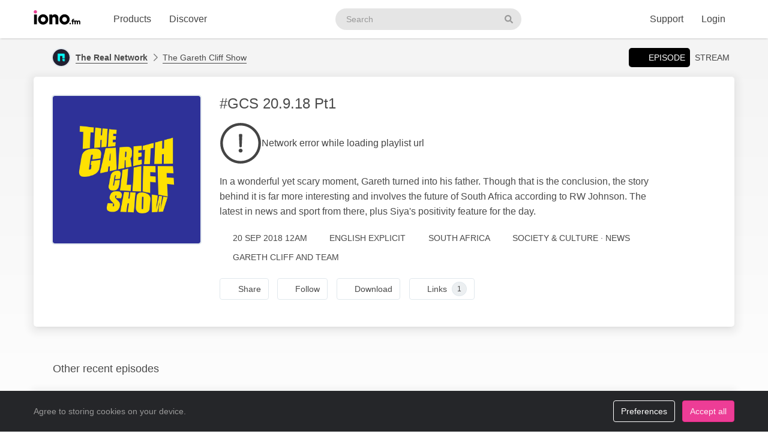

--- FILE ---
content_type: application/javascript; charset=utf-8
request_url: https://p2.iono.fm/bundle/0.17.0/v2/player-ui.js?v=11.1.7.0
body_size: 110994
content:
/*! @license iono.Player.UI v0.17.0 | (c) iono.fm 2025 | ISC */
var iono="object"==typeof iono?iono:{};iono.Player=iono.Player||{},iono.Player.UI=function(t){var e={};function n(r){if(e[r])return e[r].exports;var o=e[r]={i:r,l:!1,exports:{}};return t[r].call(o.exports,o,o.exports,n),o.l=!0,o.exports}return n.m=t,n.c=e,n.d=function(t,e,r){n.o(t,e)||Object.defineProperty(t,e,{enumerable:!0,get:r})},n.r=function(t){"undefined"!=typeof Symbol&&Symbol.toStringTag&&Object.defineProperty(t,Symbol.toStringTag,{value:"Module"}),Object.defineProperty(t,"__esModule",{value:!0})},n.t=function(t,e){if(1&e&&(t=n(t)),8&e)return t;if(4&e&&"object"==typeof t&&t&&t.__esModule)return t;var r=Object.create(null);if(n.r(r),Object.defineProperty(r,"default",{enumerable:!0,value:t}),2&e&&"string"!=typeof t)for(var o in t)n.d(r,o,function(e){return t[e]}.bind(null,o));return r},n.n=function(t){var e=t&&t.__esModule?function(){return t.default}:function(){return t};return n.d(e,"a",e),e},n.o=function(t,e){return Object.prototype.hasOwnProperty.call(t,e)},n.p="",n(n.s=360)}([function(t,e,n){"use strict";t.exports=function(t){try{return!!t()}catch(t){return!0}}},function(t,e,n){"use strict";var r=n(3),o=n(74).f,i=n(34),a=n(18),s=n(137),c=n(139),l=n(80);t.exports=function(t,e){var n,u,p,h,f,d=t.target,v=t.global,y=t.stat;if(n=v?r:y?r[d]||s(d,{}):r[d]&&r[d].prototype)for(u in e){if(h=e[u],p=t.dontCallGetSet?(f=o(n,u))&&f.value:n[u],!l(v?u:d+(y?".":"#")+u,t.forced)&&void 0!==p){if(typeof h==typeof p)continue;c(h,p)}(t.sham||p&&p.sham)&&i(h,"sham",!0),a(n,u,h,t)}}},function(t,e,n){"use strict";var r=n(75),o=Function.prototype,i=o.call,a=r&&o.bind.bind(i,i);t.exports=r?a:function(t){return function(){return i.apply(t,arguments)}}},function(t,e,n){"use strict";(function(e){var n=function(t){return t&&t.Math===Math&&t};t.exports=n("object"==typeof globalThis&&globalThis)||n("object"==typeof window&&window)||n("object"==typeof self&&self)||n("object"==typeof e&&e)||n("object"==typeof this&&this)||function(){return this}()||Function("return this")()}).call(this,n(134))},function(t,e,n){(function(e){var n;n="undefined"!=typeof window?window:void 0!==e?e:"undefined"!=typeof self?self:{},t.exports=n}).call(this,n(134))},function(t,e,n){"use strict";var r=n(3),o=n(64),i=n(10),a=n(77),s=n(62),c=n(165),l=r.Symbol,u=o("wks"),p=c?l.for||l:l&&l.withoutSetter||a;t.exports=function(t){return i(u,t)||(u[t]=s&&i(l,t)?l[t]:p("Symbol."+t)),u[t]}},function(t,e,n){"use strict";var r="object"==typeof document&&document.all;t.exports=void 0===r&&void 0!==r?function(t){return"function"==typeof t||t===r}:function(t){return"function"==typeof t}},function(t,e,n){"use strict";var r,o,i,a=n(162),s=n(11),c=n(3),l=n(6),u=n(9),p=n(10),h=n(45),f=n(50),d=n(34),v=n(18),y=n(58),m=n(32),g=n(67),b=n(52),w=n(5),x=n(77),k=n(22),_=k.enforce,E=k.get,A=c.Int8Array,L=A&&A.prototype,O=c.Uint8ClampedArray,S=O&&O.prototype,T=A&&g(A),M=L&&g(L),C=Object.prototype,P=c.TypeError,$=w("toStringTag"),z=x("TYPED_ARRAY_TAG"),j=a&&!!b&&"Opera"!==h(c.opera),I=!1,R={Int8Array:1,Uint8Array:1,Uint8ClampedArray:1,Int16Array:2,Uint16Array:2,Int32Array:4,Uint32Array:4,Float32Array:4,Float64Array:8},B={BigInt64Array:8,BigUint64Array:8},F=function(t){var e=g(t);if(u(e)){var n=E(e);return n&&p(n,"TypedArrayConstructor")?n.TypedArrayConstructor:F(e)}},D=function(t){if(!u(t))return!1;var e=h(t);return p(R,e)||p(B,e)};for(r in R)(i=(o=c[r])&&o.prototype)?_(i).TypedArrayConstructor=o:j=!1;for(r in B)(i=(o=c[r])&&o.prototype)&&(_(i).TypedArrayConstructor=o);if((!j||!l(T)||T===Function.prototype)&&(T=function(){throw new P("Incorrect invocation")},j))for(r in R)c[r]&&b(c[r],T);if((!j||!M||M===C)&&(M=T.prototype,j))for(r in R)c[r]&&b(c[r].prototype,M);if(j&&g(S)!==M&&b(S,M),s&&!p(M,$))for(r in I=!0,y(M,$,{configurable:!0,get:function(){return u(this)?this[z]:void 0}}),R)c[r]&&d(c[r],z,r);t.exports={NATIVE_ARRAY_BUFFER_VIEWS:j,TYPED_ARRAY_TAG:I&&z,aTypedArray:function(t){if(D(t))return t;throw new P("Target is not a typed array")},aTypedArrayConstructor:function(t){if(l(t)&&(!b||m(T,t)))return t;throw new P(f(t)+" is not a typed array constructor")},exportTypedArrayMethod:function(t,e,n,r){if(s){if(n)for(var o in R){var i=c[o];if(i&&p(i.prototype,t))try{delete i.prototype[t]}catch(n){try{i.prototype[t]=e}catch(t){}}}M[t]&&!n||v(M,t,n?e:j&&L[t]||e,r)}},exportTypedArrayStaticMethod:function(t,e,n){var r,o;if(s){if(b){if(n)for(r in R)if((o=c[r])&&p(o,t))try{delete o[t]}catch(t){}if(T[t]&&!n)return;try{return v(T,t,n?e:j&&T[t]||e)}catch(t){}}for(r in R)!(o=c[r])||o[t]&&!n||v(o,t,e)}},getTypedArrayConstructor:F,isView:function(t){if(!u(t))return!1;var e=h(t);return"DataView"===e||p(R,e)||p(B,e)},isTypedArray:D,TypedArray:T,TypedArrayPrototype:M}},function(t,e,n){"use strict";var r=n(75),o=Function.prototype.call;t.exports=r?o.bind(o):function(){return o.apply(o,arguments)}},function(t,e,n){"use strict";var r=n(6);t.exports=function(t){return"object"==typeof t?null!==t:r(t)}},function(t,e,n){"use strict";var r=n(2),o=n(16),i=r({}.hasOwnProperty);t.exports=Object.hasOwn||function(t,e){return i(o(t),e)}},function(t,e,n){"use strict";var r=n(0);t.exports=!r((function(){return 7!==Object.defineProperty({},1,{get:function(){return 7}})[1]}))},function(t,e,n){"use strict";n(1)({target:"Object",stat:!0},{setPrototypeOf:n(52)})},function(t,e,n){"use strict";var r=n(9),o=String,i=TypeError;t.exports=function(t){if(r(t))return t;throw new i(o(t)+" is not an object")}},function(t,e,n){"use strict";var r=n(143),o=n(18),i=n(268);r||o(Object.prototype,"toString",i,{unsafe:!0})},function(t,e,n){"use strict";var r=n(45),o=String;t.exports=function(t){if("Symbol"===r(t))throw new TypeError("Cannot convert a Symbol value to a string");return o(t)}},function(t,e,n){"use strict";var r=n(30),o=Object;t.exports=function(t){return o(r(t))}},function(t,e,n){"use strict";var r=n(11),o=n(167),i=n(168),a=n(13),s=n(96),c=TypeError,l=Object.defineProperty,u=Object.getOwnPropertyDescriptor;e.f=r?i?function(t,e,n){if(a(t),e=s(e),a(n),"function"==typeof t&&"prototype"===e&&"value"in n&&"writable"in n&&!n.writable){var r=u(t,e);r&&r.writable&&(t[e]=n.value,n={configurable:"configurable"in n?n.configurable:r.configurable,enumerable:"enumerable"in n?n.enumerable:r.enumerable,writable:!1})}return l(t,e,n)}:l:function(t,e,n){if(a(t),e=s(e),a(n),o)try{return l(t,e,n)}catch(t){}if("get"in n||"set"in n)throw new c("Accessors not supported");return"value"in n&&(t[e]=n.value),t}},function(t,e,n){"use strict";var r=n(6),o=n(17),i=n(169),a=n(137);t.exports=function(t,e,n,s){s||(s={});var c=s.enumerable,l=void 0!==s.name?s.name:e;if(r(n)&&i(n,l,s),s.global)c?t[e]=n:a(e,n);else{try{s.unsafe?t[e]&&(c=!0):delete t[e]}catch(t){}c?t[e]=n:o.f(t,e,{value:n,enumerable:!1,configurable:!s.nonConfigurable,writable:!s.nonWritable})}return t}},function(t,e,n){"use strict";var r=n(37);t.exports=function(t){return r(t.length)}},function(t,e,n){"use strict";var r=n(54),o=n(2),i=n(76),a=n(16),s=n(19),c=n(172),l=o([].push),u=function(t){var e=1===t,n=2===t,o=3===t,u=4===t,p=6===t,h=7===t,f=5===t||p;return function(d,v,y,m){for(var g,b,w=a(d),x=i(w),k=s(x),_=r(v,y),E=0,A=m||c,L=e?A(d,k):n||h?A(d,0):void 0;k>E;E++)if((f||E in x)&&(b=_(g=x[E],E,w),t))if(e)L[E]=b;else if(b)switch(t){case 3:return!0;case 5:return g;case 6:return E;case 2:l(L,g)}else switch(t){case 4:return!1;case 7:l(L,g)}return p?-1:o||u?u:L}};t.exports={forEach:u(0),map:u(1),filter:u(2),some:u(3),every:u(4),find:u(5),findIndex:u(6),filterReject:u(7)}},function(t,e,n){"use strict";var r=n(1),o=n(146);r({target:"RegExp",proto:!0,forced:/./.exec!==o},{exec:o})},function(t,e,n){"use strict";var r,o,i,a=n(170),s=n(3),c=n(9),l=n(34),u=n(10),p=n(136),h=n(99),f=n(78),d=s.TypeError,v=s.WeakMap;if(a||p.state){var y=p.state||(p.state=new v);y.get=y.get,y.has=y.has,y.set=y.set,r=function(t,e){if(y.has(t))throw new d("Object already initialized");return e.facade=t,y.set(t,e),e},o=function(t){return y.get(t)||{}},i=function(t){return y.has(t)}}else{var m=h("state");f[m]=!0,r=function(t,e){if(u(t,m))throw new d("Object already initialized");return e.facade=t,l(t,m,e),e},o=function(t){return u(t,m)?t[m]:{}},i=function(t){return u(t,m)}}t.exports={set:r,get:o,has:i,enforce:function(t){return i(t)?o(t):r(t,{})},getterFor:function(t){return function(e){var n;if(!c(e)||(n=o(e)).type!==t)throw new d("Incompatible receiver, "+t+" required");return n}}}},function(t,e,n){"use strict";var r=n(3),o=n(6),i=function(t){return o(t)?t:void 0};t.exports=function(t,e){return arguments.length<2?i(r[t]):r[t]&&r[t][e]}},function(t,e,n){"use strict";var r=n(6),o=n(50),i=TypeError;t.exports=function(t){if(r(t))return t;throw new i(o(t)+" is not a function")}},function(t,e,n){"use strict";var r=n(98).PROPER,o=n(18),i=n(13),a=n(15),s=n(0),c=n(180),l=RegExp.prototype,u=l.toString,p=s((function(){return"/a/b"!==u.call({source:"a",flags:"b"})})),h=r&&"toString"!==u.name;(p||h)&&o(l,"toString",(function(){var t=i(this);return"/"+a(t.source)+"/"+a(c(t))}),{unsafe:!0})},function(t,e,n){"use strict";var r=n(76),o=n(30);t.exports=function(t){return r(o(t))}},function(t,e,n){"use strict";var r=n(1),o=n(82),i=n(101),a=n(9),s=n(65),c=n(19),l=n(26),u=n(142),p=n(5),h=n(102),f=n(39),d=h("slice"),v=p("species"),y=Array,m=Math.max;r({target:"Array",proto:!0,forced:!d},{slice:function(t,e){var n,r,p,h=l(this),d=c(h),g=s(t,d),b=s(void 0===e?d:e,d);if(o(h)&&(n=h.constructor,(i(n)&&(n===y||o(n.prototype))||a(n)&&null===(n=n[v]))&&(n=void 0),n===y||void 0===n))return f(h,g,b);for(r=new(void 0===n?y:n)(m(b-g,0)),p=0;g<b;g++,p++)g in h&&u(r,p,h[g]);return r.length=p,r}})},function(t,e,n){"use strict";var r=n(26),o=n(153),i=n(85),a=n(22),s=n(17).f,c=n(154),l=n(155),u=n(33),p=n(11),h=a.set,f=a.getterFor("Array Iterator");t.exports=c(Array,"Array",(function(t,e){h(this,{type:"Array Iterator",target:r(t),index:0,kind:e})}),(function(){var t=f(this),e=t.target,n=t.index++;if(!e||n>=e.length)return t.target=null,l(void 0,!0);switch(t.kind){case"keys":return l(n,!1);case"values":return l(e[n],!1)}return l([n,e[n]],!1)}),"values");var d=i.Arguments=i.Array;if(o("keys"),o("values"),o("entries"),!u&&p&&"values"!==d.name)try{s(d,"name",{value:"values"})}catch(t){}},function(t,e,n){"use strict";var r=n(2),o=r({}.toString),i=r("".slice);t.exports=function(t){return i(o(t),8,-1)}},function(t,e,n){"use strict";var r=n(31),o=TypeError;t.exports=function(t){if(r(t))throw new o("Can't call method on "+t);return t}},function(t,e,n){"use strict";t.exports=function(t){return null==t}},function(t,e,n){"use strict";var r=n(2);t.exports=r({}.isPrototypeOf)},function(t,e,n){"use strict";t.exports=!1},function(t,e,n){"use strict";var r=n(11),o=n(17),i=n(60);t.exports=r?function(t,e,n){return o.f(t,e,i(1,n))}:function(t,e,n){return t[e]=n,t}},function(t,e,n){"use strict";var r=n(17).f,o=n(10),i=n(5)("toStringTag");t.exports=function(t,e,n){t&&!n&&(t=t.prototype),t&&!o(t,i)&&r(t,i,{configurable:!0,value:e})}},function(t,e,n){"use strict";var r=n(257);t.exports=function(t){var e=+t;return e!=e||0===e?0:r(e)}},function(t,e,n){"use strict";var r=n(36),o=Math.min;t.exports=function(t){var e=r(t);return e>0?o(e,9007199254740991):0}},function(t,e,n){"use strict";var r=n(1),o=n(173);r({target:"Array",proto:!0,forced:[].forEach!==o},{forEach:o})},function(t,e,n){"use strict";var r=n(2);t.exports=r([].slice)},function(t,e,n){"use strict";var r,o=n(13),i=n(176),a=n(140),s=n(78),c=n(177),l=n(97),u=n(99),p=u("IE_PROTO"),h=function(){},f=function(t){return"<script>"+t+"<\/script>"},d=function(t){t.write(f("")),t.close();var e=t.parentWindow.Object;return t=null,e},v=function(){try{r=new ActiveXObject("htmlfile")}catch(t){}var t,e;v="undefined"!=typeof document?document.domain&&r?d(r):((e=l("iframe")).style.display="none",c.appendChild(e),e.src=String("javascript:"),(t=e.contentWindow.document).open(),t.write(f("document.F=Object")),t.close(),t.F):d(r);for(var n=a.length;n--;)delete v.prototype[a[n]];return v()};s[p]=!0,t.exports=Object.create||function(t,e){var n;return null!==t?(h.prototype=o(t),n=new h,h.prototype=null,n[p]=t):n=v(),void 0===e?n:i.f(n,e)}},function(t,e,n){"use strict";var r=n(181).charAt,o=n(15),i=n(22),a=n(154),s=n(155),c=i.set,l=i.getterFor("String Iterator");a(String,"String",(function(t){c(this,{type:"String Iterator",string:o(t),index:0})}),(function(){var t,e=l(this),n=e.string,o=e.index;return o>=n.length?s(void 0,!0):(t=r(n,o),e.index+=t.length,s(t,!1))}))},function(t,e,n){"use strict";var r=n(3),o=n(182),i=n(183),a=n(28),s=n(34),c=n(35),l=n(5)("iterator"),u=a.values,p=function(t,e){if(t){if(t[l]!==u)try{s(t,l,u)}catch(e){t[l]=u}if(c(t,e,!0),o[e])for(var n in a)if(t[n]!==a[n])try{s(t,n,a[n])}catch(e){t[n]=a[n]}}};for(var h in o)p(r[h]&&r[h].prototype,h);p(i,"DOMTokenList")},function(t,e){t.exports='<svg xmlns="http://www.w3.org/2000/svg" fill="currentColor" viewBox="0 0 512 512"><path d="M256 504c137 0 248-111 248-248S393 8 256 8 8 119 8 256s111 248 248 248zM40 256c0-118.7 96.1-216 216-216 118.7 0 216 96.1 216 216 0 118.7-96.1 216-216 216-118.7 0-216-96.1-216-216z"></path><path d="M360.567 240.682l-149.286-91.093C197.879 142.098 181 151.718 181 167.467v177.077c0 15.664 16.795 25.369 30.281 17.878l149.286-85.985c13.911-7.747 13.911-27.923 0-35.755zm-152.424 83.259V188.665c0-4.001 4.326-6.47 7.719-4.341l114.084 69.553c3.308 2.043 3.224 6.896-.084 8.769l-114.085 65.722c-3.393 1.958-7.634-.51-7.634-4.427z"></path></svg>'},function(t,e,n){"use strict";var r=n(3).navigator,o=r&&r.userAgent;t.exports=o?String(o):""},function(t,e,n){"use strict";var r=n(143),o=n(6),i=n(29),a=n(5)("toStringTag"),s=Object,c="Arguments"===i(function(){return arguments}());t.exports=r?i:function(t){var e,n,r;return void 0===t?"Undefined":null===t?"Null":"string"==typeof(n=function(t,e){try{return t[e]}catch(t){}}(e=s(t),a))?n:c?i(e):"Object"===(r=i(e))&&o(e.callee)?"Arguments":r}},function(t,e,n){"use strict";var r=n(3),o=n(182),i=n(183),a=n(173),s=n(34),c=function(t){if(t&&t.forEach!==a)try{s(t,"forEach",a)}catch(e){t.forEach=a}};for(var l in o)o[l]&&c(r[l]&&r[l].prototype);c(i)},function(t,e,n){"use strict";n(272),n(273),n(274),n(275),n(277)},function(t,e,n){"use strict";var r=n(1),o=n(11),i=n(3),a=n(2),s=n(10),c=n(6),l=n(32),u=n(15),p=n(58),h=n(139),f=i.Symbol,d=f&&f.prototype;if(o&&c(f)&&(!("description"in d)||void 0!==f().description)){var v={},y=function(){var t=arguments.length<1||void 0===arguments[0]?void 0:u(arguments[0]),e=l(d,this)?new f(t):void 0===t?f():f(t);return""===t&&(v[e]=!0),e};h(y,f),y.prototype=d,d.constructor=y;var m="Symbol(description detection)"===String(f("description detection")),g=a(d.valueOf),b=a(d.toString),w=/^Symbol\((.*)\)[^)]+$/,x=a("".replace),k=a("".slice);p(d,"description",{configurable:!0,get:function(){var t=g(this);if(s(v,t))return"";var e=b(t),n=m?k(e,7,-1):x(e,w,"$1");return""===n?void 0:n}}),r({global:!0,constructor:!0,forced:!0},{Symbol:y})}},function(t,e,n){"use strict";var r,o,i=n(3),a=n(44),s=i.process,c=i.Deno,l=s&&s.versions||c&&c.version,u=l&&l.v8;u&&(o=(r=u.split("."))[0]>0&&r[0]<4?1:+(r[0]+r[1])),!o&&a&&(!(r=a.match(/Edge\/(\d+)/))||r[1]>=74)&&(r=a.match(/Chrome\/(\d+)/))&&(o=+r[1]),t.exports=o},function(t,e,n){"use strict";var r=String;t.exports=function(t){try{return r(t)}catch(t){return"Object"}}},function(t,e,n){"use strict";var r=n(171),o=n(140).concat("length","prototype");e.f=Object.getOwnPropertyNames||function(t){return r(t,o)}},function(t,e,n){"use strict";var r=n(258),o=n(9),i=n(30),a=n(259);t.exports=Object.setPrototypeOf||("__proto__"in{}?function(){var t,e=!1,n={};try{(t=r(Object.prototype,"__proto__","set"))(n,[]),e=n instanceof Array}catch(t){}return function(n,r){return i(n),a(r),o(n)?(e?t(n,r):n.__proto__=r,n):n}}():void 0)},function(t,e,n){"use strict";var r=n(1),o=n(265);r({target:"Object",stat:!0,arity:2,forced:Object.assign!==o},{assign:o})},function(t,e,n){"use strict";var r=n(103),o=n(24),i=n(75),a=r(r.bind);t.exports=function(t,e){return o(t),void 0===e?t:i?a(t,e):function(){return t.apply(e,arguments)}}},function(t,e,n){"use strict";var r=n(0);t.exports=function(t,e){var n=[][t];return!!n&&r((function(){n.call(null,e||function(){return 1},1)}))}},function(t,e,n){"use strict";var r=n(1),o=n(103),i=n(79).indexOf,a=n(55),s=o([].indexOf),c=!!s&&1/s([1],1,-0)<0;r({target:"Array",proto:!0,forced:c||!a("indexOf")},{indexOf:function(t){var e=arguments.length>1?arguments[1]:void 0;return c?s(this,t,e)||0:i(this,t,e)}})},function(t,e,n){"use strict";var r=n(75),o=Function.prototype,i=o.apply,a=o.call;t.exports="object"==typeof Reflect&&Reflect.apply||(r?a.bind(i):function(){return a.apply(i,arguments)})},function(t,e,n){"use strict";var r=n(169),o=n(17);t.exports=function(t,e,n){return n.get&&r(n.get,e,{getter:!0}),n.set&&r(n.set,e,{setter:!0}),o.f(t,e,n)}},function(t,e,n){"use strict";n(83)("iterator")},function(t,e,n){"use strict";t.exports=function(t,e){return{enumerable:!(1&t),configurable:!(2&t),writable:!(4&t),value:e}}},function(t,e,n){"use strict";var r=n(23),o=n(6),i=n(32),a=n(165),s=Object;t.exports=a?function(t){return"symbol"==typeof t}:function(t){var e=r("Symbol");return o(e)&&i(e.prototype,s(t))}},function(t,e,n){"use strict";var r=n(49),o=n(0),i=n(3).String;t.exports=!!Object.getOwnPropertySymbols&&!o((function(){var t=Symbol("symbol detection");return!i(t)||!(Object(t)instanceof Symbol)||!Symbol.sham&&r&&r<41}))},function(t,e,n){"use strict";var r=n(24),o=n(31);t.exports=function(t,e){var n=t[e];return o(n)?void 0:r(n)}},function(t,e,n){"use strict";var r=n(136);t.exports=function(t,e){return r[t]||(r[t]=e||{})}},function(t,e,n){"use strict";var r=n(36),o=Math.max,i=Math.min;t.exports=function(t,e){var n=r(t);return n<0?o(n+e,0):i(n,e)}},function(t,e,n){"use strict";var r=n(1),o=n(2),i=n(76),a=n(26),s=n(55),c=o([].join);r({target:"Array",proto:!0,forced:i!==Object||!s("join",",")},{join:function(t){return c(a(this),void 0===t?",":t)}})},function(t,e,n){"use strict";var r=n(10),o=n(6),i=n(16),a=n(99),s=n(184),c=a("IE_PROTO"),l=Object,u=l.prototype;t.exports=s?l.getPrototypeOf:function(t){var e=i(t);if(r(e,c))return e[c];var n=e.constructor;return o(n)&&e instanceof n?n.prototype:e instanceof l?u:null}},function(t,e,n){"use strict";var r=n(57),o=n(8),i=n(2),a=n(148),s=n(0),c=n(13),l=n(6),u=n(31),p=n(36),h=n(37),f=n(15),d=n(30),v=n(149),y=n(63),m=n(271),g=n(150),b=n(5)("replace"),w=Math.max,x=Math.min,k=i([].concat),_=i([].push),E=i("".indexOf),A=i("".slice),L="$0"==="a".replace(/./,"$0"),O=!!/./[b]&&""===/./[b]("a","$0");a("replace",(function(t,e,n){var i=O?"$":"$0";return[function(t,n){var r=d(this),i=u(t)?void 0:y(t,b);return i?o(i,t,r,n):o(e,f(r),t,n)},function(t,o){var a=c(this),s=f(t);if("string"==typeof o&&-1===E(o,i)&&-1===E(o,"$<")){var u=n(e,a,s,o);if(u.done)return u.value}var d=l(o);d||(o=f(o));var y,b=a.global;b&&(y=a.unicode,a.lastIndex=0);for(var L,O=[];null!==(L=g(a,s))&&(_(O,L),b);){""===f(L[0])&&(a.lastIndex=v(s,h(a.lastIndex),y))}for(var S,T="",M=0,C=0;C<O.length;C++){for(var P,$=f((L=O[C])[0]),z=w(x(p(L.index),s.length),0),j=[],I=1;I<L.length;I++)_(j,void 0===(S=L[I])?S:String(S));var R=L.groups;if(d){var B=k([$],j,z,s);void 0!==R&&_(B,R),P=f(r(o,void 0,B))}else P=m($,s,z,j,R,o);z>=M&&(T+=A(s,M,z)+P,M=z+$.length)}return T+A(s,M)}]}),!!s((function(){var t=/./;return t.exec=function(){var t=[];return t.groups={a:"7"},t},"7"!=="".replace(t,"$<a>")}))||!L||O)},function(t,e,n){"use strict";var r=n(32),o=TypeError;t.exports=function(t,e){if(r(e,t))return t;throw new o("Incorrect invocation")}},function(t,e,n){"use strict";var r=n(1),o=n(298);r({global:!0,forced:parseInt!==o},{parseInt:o})},function(t,e,n){"use strict";var r=n(1),o=n(79).includes,i=n(0),a=n(153);r({target:"Array",proto:!0,forced:i((function(){return!Array(1).includes()}))},{includes:function(t){return o(this,t,arguments.length>1?arguments[1]:void 0)}}),a("includes")},function(t,e,n){"use strict";var r=n(1),o=n(2),i=n(299),a=n(30),s=n(15),c=n(300),l=o("".indexOf);r({target:"String",proto:!0,forced:!c("includes")},{includes:function(t){return!!~l(s(a(this)),s(i(t)),arguments.length>1?arguments[1]:void 0)}})},function(t,e){t.exports='<svg xmlns="http://www.w3.org/2000/svg" fill="currentColor" viewBox="0 0 512 512"><path d="M256 504c137 0 248-111 248-248S393 8 256 8 8 119 8 256s111 248 248 248zM40 256c0-118.7 96.1-216 216-216 118.7 0 216 96.1 216 216 0 118.7-96.1 216-216 216-118.7 0-216-96.1-216-216z"></path><path d="M203.938 295.544h-56.375l-11.31 34.305a10.045 10.045 0 01-9.541 6.902h-8.657c-6.929 0-11.777-6.849-9.477-13.384l49.527-140.657a10.048 10.048 0 019.477-6.71h16.338c4.263 0 8.061 2.69 9.477 6.71l49.527 140.657c2.301 6.535-2.548 13.384-9.477 13.384h-8.657a10.047 10.047 0 01-9.542-6.902l-11.31-34.305zm-28.3-91.695s-3.623 15.849-6.793 24.905l-14.263 43.017h42.112l-14.264-43.017c-2.943-9.057-6.339-24.905-6.339-24.905h-.453zm92.597-17.801c0-5.549 4.498-10.047 10.047-10.047h44.744c49.583 0 81.96 29.433 81.96 80.149 0 50.715-32.376 80.601-81.96 80.601h-44.744c-5.549 0-10.047-4.499-10.047-10.047V186.048zm53.206 125.571c32.603 0 53.431-19.244 53.431-55.469 0-35.773-21.281-55.018-53.431-55.018h-23.999v110.487h23.999z"></path></svg>'},function(t,e,n){"use strict";var r=n(11),o=n(8),i=n(95),a=n(60),s=n(26),c=n(96),l=n(10),u=n(167),p=Object.getOwnPropertyDescriptor;e.f=r?p:function(t,e){if(t=s(t),e=c(e),u)try{return p(t,e)}catch(t){}if(l(t,e))return a(!o(i.f,t,e),t[e])}},function(t,e,n){"use strict";var r=n(0);t.exports=!r((function(){var t=function(){}.bind();return"function"!=typeof t||t.hasOwnProperty("prototype")}))},function(t,e,n){"use strict";var r=n(2),o=n(0),i=n(29),a=Object,s=r("".split);t.exports=o((function(){return!a("z").propertyIsEnumerable(0)}))?function(t){return"String"===i(t)?s(t,""):a(t)}:a},function(t,e,n){"use strict";var r=n(2),o=0,i=Math.random(),a=r(1..toString);t.exports=function(t){return"Symbol("+(void 0===t?"":t)+")_"+a(++o+i,36)}},function(t,e,n){"use strict";t.exports={}},function(t,e,n){"use strict";var r=n(26),o=n(65),i=n(19),a=function(t){return function(e,n,a){var s=r(e),c=i(s);if(0===c)return!t&&-1;var l,u=o(a,c);if(t&&n!=n){for(;c>u;)if((l=s[u++])!=l)return!0}else for(;c>u;u++)if((t||u in s)&&s[u]===n)return t||u||0;return!t&&-1}};t.exports={includes:a(!0),indexOf:a(!1)}},function(t,e,n){"use strict";var r=n(0),o=n(6),i=/#|\.prototype\./,a=function(t,e){var n=c[s(t)];return n===u||n!==l&&(o(e)?r(e):!!e)},s=a.normalize=function(t){return String(t).replace(i,".").toLowerCase()},c=a.data={},l=a.NATIVE="N",u=a.POLYFILL="P";t.exports=a},function(t,e,n){"use strict";var r=n(171),o=n(140);t.exports=Object.keys||function(t){return r(t,o)}},function(t,e,n){"use strict";var r=n(29);t.exports=Array.isArray||function(t){return"Array"===r(t)}},function(t,e,n){"use strict";var r=n(187),o=n(10),i=n(186),a=n(17).f;t.exports=function(t){var e=r.Symbol||(r.Symbol={});o(e,t)||a(e,t,{value:i.f(t)})}},function(t,e,n){"use strict";var r=n(1),o=n(278);r({target:"Array",stat:!0,forced:!n(110)((function(t){Array.from(t)}))},{from:o})},function(t,e,n){"use strict";t.exports={}},function(t,e,n){"use strict";var r=n(1),o=n(2),i=n(82),a=o([].reverse),s=[1,2];r({target:"Array",proto:!0,forced:String(s)===String(s.reverse())},{reverse:function(){return i(this)&&(this.length=this.length),a(this)}})},function(t,e,n){"use strict";var r=n(1),o=n(11),i=n(17).f;r({target:"Object",stat:!0,forced:Object.defineProperty!==i,sham:!o},{defineProperty:i})},function(t,e,n){"use strict";var r=n(23),o=n(58),i=n(5),a=n(11),s=i("species");t.exports=function(t){var e=r(t);a&&e&&!e[s]&&o(e,s,{configurable:!0,get:function(){return this}})}},function(t,e,n){"use strict";var r=n(3);t.exports=r.Promise},function(t,e,n){"use strict";var r=n(3),o=n(89),i=n(6),a=n(80),s=n(138),c=n(5),l=n(174),u=n(33),p=n(49),h=o&&o.prototype,f=c("species"),d=!1,v=i(r.PromiseRejectionEvent),y=a("Promise",(function(){var t=s(o),e=t!==String(o);if(!e&&66===p)return!0;if(u&&(!h.catch||!h.finally))return!0;if(!p||p<51||!/native code/.test(t)){var n=new o((function(t){t(1)})),r=function(t){t((function(){}),(function(){}))};if((n.constructor={})[f]=r,!(d=n.then((function(){}))instanceof r))return!0}return!(e||"BROWSER"!==l&&"DENO"!==l||v)}));t.exports={CONSTRUCTOR:y,REJECTION_EVENT:v,SUBCLASSING:d}},function(t,e,n){"use strict";var r=n(24),o=TypeError,i=function(t){var e,n;this.promise=new t((function(t,r){if(void 0!==e||void 0!==n)throw new o("Bad Promise constructor");e=t,n=r})),this.resolve=r(e),this.reject=r(n)};t.exports.f=function(t){return new i(t)}},function(t,e,n){"use strict";var r=n(54),o=n(8),i=n(13),a=n(50),s=n(151),c=n(19),l=n(32),u=n(152),p=n(109),h=n(190),f=TypeError,d=function(t,e){this.stopped=t,this.result=e},v=d.prototype;t.exports=function(t,e,n){var y,m,g,b,w,x,k,_=n&&n.that,E=!(!n||!n.AS_ENTRIES),A=!(!n||!n.IS_RECORD),L=!(!n||!n.IS_ITERATOR),O=!(!n||!n.INTERRUPTED),S=r(e,_),T=function(t){return y&&h(y,"normal",t),new d(!0,t)},M=function(t){return E?(i(t),O?S(t[0],t[1],T):S(t[0],t[1])):O?S(t,T):S(t)};if(A)y=t.iterator;else if(L)y=t;else{if(!(m=p(t)))throw new f(a(t)+" is not iterable");if(s(m)){for(g=0,b=c(t);b>g;g++)if((w=M(t[g]))&&l(v,w))return w;return new d(!1)}y=u(t,m)}for(x=A?t.next:y.next;!(k=o(x,y)).done;){try{w=M(k.value)}catch(t){h(y,"throw",t)}if("object"==typeof w&&w&&l(v,w))return w}return new d(!1)}},function(t,e,n){"use strict";var r=n(6),o=n(9),i=n(52);t.exports=function(t,e,n){var a,s;return i&&r(a=e.constructor)&&a!==n&&o(s=a.prototype)&&s!==n.prototype&&i(t,s),t}},function(t,e,n){"use strict";var r=n(1),o=n(20).map;r({target:"Array",proto:!0,forced:!n(102)("map")},{map:function(t){return o(this,t,arguments.length>1?arguments[1]:void 0)}})},function(t,e,n){"use strict";var r={}.propertyIsEnumerable,o=Object.getOwnPropertyDescriptor,i=o&&!r.call({1:2},1);e.f=i?function(t){var e=o(this,t);return!!e&&e.enumerable}:r},function(t,e,n){"use strict";var r=n(135),o=n(61);t.exports=function(t){var e=r(t,"string");return o(e)?e:e+""}},function(t,e,n){"use strict";var r=n(3),o=n(9),i=r.document,a=o(i)&&o(i.createElement);t.exports=function(t){return a?i.createElement(t):{}}},function(t,e,n){"use strict";var r=n(11),o=n(10),i=Function.prototype,a=r&&Object.getOwnPropertyDescriptor,s=o(i,"name"),c=s&&"something"===function(){}.name,l=s&&(!r||r&&a(i,"name").configurable);t.exports={EXISTS:s,PROPER:c,CONFIGURABLE:l}},function(t,e,n){"use strict";var r=n(64),o=n(77),i=r("keys");t.exports=function(t){return i[t]||(i[t]=o(t))}},function(t,e,n){"use strict";e.f=Object.getOwnPropertySymbols},function(t,e,n){"use strict";var r=n(2),o=n(0),i=n(6),a=n(45),s=n(23),c=n(138),l=function(){},u=s("Reflect","construct"),p=/^\s*(?:class|function)\b/,h=r(p.exec),f=!p.test(l),d=function(t){if(!i(t))return!1;try{return u(l,[],t),!0}catch(t){return!1}},v=function(t){if(!i(t))return!1;switch(a(t)){case"AsyncFunction":case"GeneratorFunction":case"AsyncGeneratorFunction":return!1}try{return f||!!h(p,c(t))}catch(t){return!0}};v.sham=!0,t.exports=!u||o((function(){var t;return d(d.call)||!d(Object)||!d((function(){t=!0}))||t}))?v:d},function(t,e,n){"use strict";var r=n(0),o=n(5),i=n(49),a=o("species");t.exports=function(t){return i>=51||!r((function(){var e=[];return(e.constructor={})[a]=function(){return{foo:1}},1!==e[t](Boolean).foo}))}},function(t,e,n){"use strict";var r=n(29),o=n(2);t.exports=function(t){if("Function"===r(t))return o(t)}},function(t,e,n){"use strict";var r=n(1),o=n(144).left,i=n(55),a=n(49);r({target:"Array",proto:!0,forced:!n(105)&&a>79&&a<83||!i("reduce")},{reduce:function(t){var e=arguments.length;return o(this,t,e,e>1?arguments[1]:void 0)}})},function(t,e,n){"use strict";var r=n(174);t.exports="NODE"===r},function(t,e,n){"use strict";var r=n(8),o=n(148),i=n(13),a=n(31),s=n(37),c=n(15),l=n(30),u=n(63),p=n(149),h=n(150);o("match",(function(t,e,n){return[function(e){var n=l(this),o=a(e)?void 0:u(e,t);return o?r(o,e,n):new RegExp(e)[t](c(n))},function(t){var r=i(this),o=c(t),a=n(e,r,o);if(a.done)return a.value;if(!r.global)return h(r,o);var l=r.unicode;r.lastIndex=0;for(var u,f=[],d=0;null!==(u=h(r,o));){var v=c(u[0]);f[d]=v,""===v&&(r.lastIndex=p(o,s(r.lastIndex),l)),d++}return 0===d?null:f}]}))},function(t,e,n){"use strict";n(83)("asyncIterator")},function(t,e,n){"use strict";var r=n(23),o=n(83),i=n(35);o("toStringTag"),i(r("Symbol"),"Symbol")},function(t,e,n){"use strict";var r=n(45),o=n(63),i=n(31),a=n(85),s=n(5)("iterator");t.exports=function(t){if(!i(t))return o(t,s)||o(t,"@@iterator")||a[r(t)]}},function(t,e,n){"use strict";var r=n(5)("iterator"),o=!1;try{var i=0,a={next:function(){return{done:!!i++}},return:function(){o=!0}};a[r]=function(){return this},Array.from(a,(function(){throw 2}))}catch(t){}t.exports=function(t,e){try{if(!e&&!o)return!1}catch(t){return!1}var n=!1;try{var i={};i[r]=function(){return{next:function(){return{done:n=!0}}}},t(i)}catch(t){}return n}},function(t,e,n){"use strict";var r=n(3);n(35)(r.JSON,"JSON",!0)},function(t,e,n){"use strict";n(35)(Math,"Math",!0)},function(t,e,n){"use strict";var r=n(1),o=n(0),i=n(16),a=n(67),s=n(184);r({target:"Object",stat:!0,forced:o((function(){a(1)})),sham:!s},{getPrototypeOf:function(t){return a(i(t))}})},function(t,e,n){"use strict";n(281),n(288),n(289),n(290),n(291),n(292)},function(t,e,n){"use strict";var r=n(13),o=n(156),i=n(31),a=n(5)("species");t.exports=function(t,e){var n,s=r(t).constructor;return void 0===s||i(n=r(s)[a])?e:o(n)}},function(t,e,n){"use strict";var r=n(18);t.exports=function(t,e,n){for(var o in e)r(t,o,e[o],n);return t}},function(t,e,n){"use strict";var r=n(1),o=n(2),i=n(78),a=n(9),s=n(10),c=n(17).f,l=n(51),u=n(185),p=n(303),h=n(77),f=n(198),d=!1,v=h("meta"),y=0,m=function(t){c(t,v,{value:{objectID:"O"+y++,weakData:{}}})},g=t.exports={enable:function(){g.enable=function(){},d=!0;var t=l.f,e=o([].splice),n={};n[v]=1,t(n).length&&(l.f=function(n){for(var r=t(n),o=0,i=r.length;o<i;o++)if(r[o]===v){e(r,o,1);break}return r},r({target:"Object",stat:!0,forced:!0},{getOwnPropertyNames:u.f}))},fastKey:function(t,e){if(!a(t))return"symbol"==typeof t?t:("string"==typeof t?"S":"P")+t;if(!s(t,v)){if(!p(t))return"F";if(!e)return"E";m(t)}return t[v].objectID},getWeakData:function(t,e){if(!s(t,v)){if(!p(t))return!0;if(!e)return!1;m(t)}return t[v].weakData},onFreeze:function(t){return f&&d&&p(t)&&!s(t,v)&&m(t),t}};i[v]=!0},function(t,e,n){"use strict";var r=n(3),o=n(2),i=n(11),a=n(162),s=n(98),c=n(34),l=n(58),u=n(116),p=n(0),h=n(69),f=n(36),d=n(37),v=n(208),y=n(314),m=n(317),g=n(67),b=n(52),w=n(161),x=n(39),k=n(93),_=n(139),E=n(35),A=n(22),L=s.PROPER,O=s.CONFIGURABLE,S=A.getterFor("ArrayBuffer"),T=A.getterFor("DataView"),M=A.set,C=r.ArrayBuffer,P=C,$=P&&P.prototype,z=r.DataView,j=z&&z.prototype,I=Object.prototype,R=r.Array,B=r.RangeError,F=o(w),D=o([].reverse),N=m.pack,U=m.unpack,V=function(t){return[255&t]},H=function(t){return[255&t,t>>8&255]},q=function(t){return[255&t,t>>8&255,t>>16&255,t>>24&255]},G=function(t){return t[3]<<24|t[2]<<16|t[1]<<8|t[0]},W=function(t){return N(y(t),23,4)},Y=function(t){return N(t,52,8)},K=function(t,e,n){l(t.prototype,e,{configurable:!0,get:function(){return n(this)[e]}})},X=function(t,e,n,r){var o=T(t),i=v(n),a=!!r;if(i+e>o.byteLength)throw new B("Wrong index");var s=o.bytes,c=i+o.byteOffset,l=x(s,c,c+e);return a?l:D(l)},Q=function(t,e,n,r,o,i){var a=T(t),s=v(n),c=r(+o),l=!!i;if(s+e>a.byteLength)throw new B("Wrong index");for(var u=a.bytes,p=s+a.byteOffset,h=0;h<e;h++)u[p+h]=c[l?h:e-h-1]};if(a){var J=L&&"ArrayBuffer"!==C.name;p((function(){C(1)}))&&p((function(){new C(-1)}))&&!p((function(){return new C,new C(1.5),new C(NaN),1!==C.length||J&&!O}))?J&&O&&c(C,"name","ArrayBuffer"):((P=function(t){return h(this,$),k(new C(v(t)),this,P)}).prototype=$,$.constructor=P,_(P,C)),b&&g(j)!==I&&b(j,I);var Z=new z(new P(2)),tt=o(j.setInt8);Z.setInt8(0,2147483648),Z.setInt8(1,2147483649),!Z.getInt8(0)&&Z.getInt8(1)||u(j,{setInt8:function(t,e){tt(this,t,e<<24>>24)},setUint8:function(t,e){tt(this,t,e<<24>>24)}},{unsafe:!0})}else $=(P=function(t){h(this,$);var e=v(t);M(this,{type:"ArrayBuffer",bytes:F(R(e),0),byteLength:e}),i||(this.byteLength=e,this.detached=!1)}).prototype,j=(z=function(t,e,n){h(this,j),h(t,$);var r=S(t),o=r.byteLength,a=f(e);if(a<0||a>o)throw new B("Wrong offset");if(a+(n=void 0===n?o-a:d(n))>o)throw new B("Wrong length");M(this,{type:"DataView",buffer:t,byteLength:n,byteOffset:a,bytes:r.bytes}),i||(this.buffer=t,this.byteLength=n,this.byteOffset=a)}).prototype,i&&(K(P,"byteLength",S),K(z,"buffer",T),K(z,"byteLength",T),K(z,"byteOffset",T)),u(j,{getInt8:function(t){return X(this,1,t)[0]<<24>>24},getUint8:function(t){return X(this,1,t)[0]},getInt16:function(t){var e=X(this,2,t,arguments.length>1&&arguments[1]);return(e[1]<<8|e[0])<<16>>16},getUint16:function(t){var e=X(this,2,t,arguments.length>1&&arguments[1]);return e[1]<<8|e[0]},getInt32:function(t){return G(X(this,4,t,arguments.length>1&&arguments[1]))},getUint32:function(t){return G(X(this,4,t,arguments.length>1&&arguments[1]))>>>0},getFloat32:function(t){return U(X(this,4,t,arguments.length>1&&arguments[1]),23)},getFloat64:function(t){return U(X(this,8,t,arguments.length>1&&arguments[1]),52)},setInt8:function(t,e){Q(this,1,t,V,e)},setUint8:function(t,e){Q(this,1,t,V,e)},setInt16:function(t,e){Q(this,2,t,H,e,arguments.length>2&&arguments[2])},setUint16:function(t,e){Q(this,2,t,H,e,arguments.length>2&&arguments[2])},setInt32:function(t,e){Q(this,4,t,q,e,arguments.length>2&&arguments[2])},setUint32:function(t,e){Q(this,4,t,q,e,arguments.length>2&&arguments[2])},setFloat32:function(t,e){Q(this,4,t,W,e,arguments.length>2&&arguments[2])},setFloat64:function(t,e){Q(this,8,t,Y,e,arguments.length>2&&arguments[2])}});E(P,"ArrayBuffer"),E(z,"DataView"),t.exports={ArrayBuffer:P,DataView:z}},function(t,e,n){"use strict";var r=n(7),o=n(115),i=r.aTypedArrayConstructor,a=r.getTypedArrayConstructor;t.exports=function(t){return i(o(t,a(t)))}},function(t){t.exports=JSON.parse('{"label":{"language":"English","advertising":"Advertising","podcast":"Podcast","podcasts":"Podcasts","analytics":"Analytics","lifetime_totals":"Lifetime totals","recognition":"Recognition","ad_inventory":"Ad inventory","country":"Country","countries":"Countries","region":"Region","regions":"Regions","city":"City","cities":"Cities","un_region":"UN region","un_regions":"UN regions","un_subregions":"UN subregions","isp":"ISP","isps":"ISPs","daypart":"Daypart","dayparts":"Dayparts","top_dayparts":"Top dayparts","device":"Device","devices":"Devices","platform":"Platform","platforms":"Platforms","application":"Application","applications":"Applications","domain":"Domain","domains":"Domains","referer_domain":"Referer domain","referer_domains":"Referer domains","referer":"Referer","referers":"Referers","change":"Change","previous_results":"Previous results","next_results":"Next results","active":"Active","unknown":"Unknown","search":"Search","available":"Available","uptime":"Uptime","downtime":"Downtime","outages":"Outages","average_cpm":"Average CPM","ads":{"availability":"Availability","forecast":"Forecast","forecasts":"Forecasts","available_total":"Total available","available_pre":"Available pre-rolls","available_mid":"Available mid-rolls","available_post":"Available post-rolls","available_overview":"Available overview","available_dayparts":"Available dayparts","booked_total":"Booking total","booked_pre":"Booked pre-rolls","booked_mid":"Booked mid-rolls","booked_post":"Booked post-rolls","booked_overview":"Booking overview","booked_dayparts":"Booked dayparts","forecast_total":"Forecast total","forecast_pre":"Forecast pre-roll","forecast_mid":"Forecast mid-roll","forecast_post":"Forecast post-roll","forecast_overview":"Forecast overview","forecast_dayparts":"Forecast dayparts","audience_search":"Audience search"},"unavailable_on_package":"Not available on package","report_duration":"Report duration","print_report":"Print report","theme":{"auto":"Follow system mode","light":"Light mode","dark":"Dark mode"}},"datetime":{"january":"January","february":"February","march":"March","april":"April","may":"May","june":"June","july":"July","august":"August","september":"September","october":"October","november":"November","december":"December","jan":"Jan","feb":"Feb","mar":"Mar","apr":"Apr","jun":"Jun","jul":"Jul","aug":"Aug","sep":"Sep","oct":"Oct","nov":"Nov","dec":"Dec","sun":"Sun","mon":"Mon","tue":"Tue","wed":"Wed","thu":"Thu","fri":"Fri","sat":"Sat","date_created":"Date created","start_time":"Start time","end_time":"End time","duration":"Duration","action":{"change_timezone":"Change timezone"},"time":"Time","range":{"all":"All time","now":"Now","today":"Today","this_month":"This month","previous_month":"Previous month","last_30_minutes":"Last 30 minutes","last_7_days":"Last 7 days","last_30_days":"Last 30 days","past_24_hours":"Last 24 hours","campaign":"Campaign","custom":"Custom range","next_7_days":"Next 7 days","next_30_days":"Next 30 days","last_3_hours":"Last 3 hours"}},"sharing":{"listen_to":"Listen to","share":"Share","email":"Share with Email","twitter":"Share on Twitter","facebook":"Share on Facebook","whatsapp":"Share on WhatsApp"},"player":{"medium":"Medium","high":"High","low":"Low","download":"Download","change_quality":"Change quality","play":"Play","pause":"Pause","powered_by":"Powered by iono.fm","support":{"title":"Support"},"live_stream":"Live stream","mute":"Mute","unmute":"Unmute","backward":"Skip backward","forward":"Skip forward","waiting":"Buffering","error":"Error","loading":"Loading","settings":"Settings","quality":"Quality","playback_speed":"Speed","chapters":"Chapters","transcript":"Transcript","details":"Details","open":"Open","volume":"Volume","subtitles":"Subtitles","subscribe":"Subscribe","subscribe_with":"Subscribe with","explicit":"Explicit"},"playlist":{"title":"Playlist","previous":"Previous","next":"Next","filter":"Filter","loading":"Loading","play":"Play episode","view_on_ionofm":"View on iono.fm","load_more":"Load More"},"advertisement":"Advertisement","advertising":{"skip":"Skip"},"mbph":"MB/hour","kbps":"kbps","none":"None","retry":"Retry","error":{"401":"Unauthorized","403":"Access denied","404":"Not found","aborted":"Cancelled","network":"Network error","unknown":"Unknown error","decode":"Audio decode error","notsupported":"Audio unavailable or network issue","invalid_source":"Invalid audio","no_source":"No audio specified"},"catalog":{"song":{"record_label":"Label","genre":"Genre","album":"Album","title":"Title","artist":"Artist"},"format":"Format","quality":"Quality","mountpoint":"Mountpoint","provider":"Provider","providers":"Providers","channel":"Channel","channels":"Channels","episode":"Episode","episodes":"Episodes","publish_date":"Publish date","stream":"Stream","streams":"Streams","streamchecks":"Stream checks","recognitions":"Recognitions","ads":"Advertising","ad_campaign":"Ad campaign","ad_campaigns":"Ad campaigns","ad_booking":"Ad booking","ad_bookings":"Ad bookings","podcast":"Podcast","podcasts":"Podcasts","totals":"Account totals","station":"Station","stations":"Stations","customer":"Customer","customers":"Customers","inventory":"Ad inventory"},"action":{"help":"Help","more":"More","cancel":"Cancel","clear":"Clear","apply":"Apply","print":"Print","print_page":"Print page","print_all":"Print full report","change_filters":"Change filters","download_csv":"Download CSV","zoom_in":"Zoom in","zoom_out":"Zoom out","fullscreen":"Full screen","map":{"home":"Most users"}},"analytics":{"help":"Analytics help","metric":{"users":"Users","ltr":"LTR","as":"AS","as_percent":"AS%","tlh":"TLH","bytes":"Bytes","atsl":"ATSL","ss":"SS","bounce":"Bounce","aas":"AAS","sessions_per_user":"Sessions per user","peak_users":"Peak users","impressions":"Impressions","impressions_percent":"Impressions %","clickthroughs":"Clickthroughs","clickthrough_rate":"CTR (Clickthrough rate)","lifetime_sessions":"Lifetime sessions","detections":"Detections","volume":"Volume (LUFS)","volume_clipping":"Clipping","true_peak":"True peak","player_percent":"Web player"},"filter":{"1m_sessions":"1+ minute sessions","all_sessions":"All sessions","qualified_sessions":"Qualified sessions","5m_sessions":"CUME sessions"},"label":{"realtime_isp_sessions":"Session activity by ISP","95th_percentile":"95th Percentile","ad_revenue":"Ad revenue","utm_source":"UTM Source","overview":"Overview","behaviour":"Behaviour","geography":"Geography","technology":"Technology","song_history":"Song history","top_regions":"Top regions","top_devices":"Top devices","top_applications":"Top applications","top_referers":"Top referers","top_referer_domains":"Top referer domains","top_companions":"Top companions","top_providers":"Top providers","top_streams":"Top streams","top_channels":"Top channels","top_episodes":"Top episodes","top_platforms":"Top platforms","top_isps":"Top ISPs","top_mountpoints":"Top mountpoints","time_of_week":"Time of week","day_of_week":"Day of week","hour_of_day":"Hour of day","url_platform":"URL tracker","user_dropdoff":"User dropoff (minutes)","listen_through_rate":"Listen through rate (quartiles)","top_cities":"Top cities","top_countries":"Top countries","sessions_per_user":"Sessions / User","delivery_progress":"Delivery progress","cpm_average":"CPM (Average)","provider_delivery":"Provider delivery","booking_delivery":"Booking delivery","full_detections":"Full detections","partial_detections":"Partial detections","published_episodes":"Published episodes","realtime":"Realtime","realtime_sessions":"Realtime sessions","realtime_sessions_10_minutes":"Sessions / 10 mins","realtime_sessions_3_hours":"Sessions / 3 hours","podcast_sessions":"Podcast sessions","active_channels":"Active channels","active_episodes":"Active episodes","stream_sessions":"Stream sessions","realtime_started":"Started (3 hours)","realtime_ended":"Ended (3 hours)","realtime_session_sample":"Live sessions (sampled)","live_sessions":"Live sessions","new_sessions":"New sessions","historic":"Historic","codecs":"Codecs","bitrates":"Bitrates","url_tracking":"URL tracker","ingest":"Ingest sources","published":"Published","gender":"Gender","age_groups":"Age groups","audience":"Audience","budget_spent":"Budget spent","publisher_portion":"Publisher portion","companions":"Companions","campaigns":"Campaigns","timeslots":"Timeslots","artists":"Artists","songs":"Songs","genres":"Genres","record_label":"Record label","record_labels":"Record labels","music":"Music","jingles":"Jingles","combined":"Combined","url_parameters":"URL parameters","mountpoints":"Mountpoints","account_totals":"Account totals","user_ages":"User ages","average_session_duration":"Average session duration","uneven_days_warning":"Uneven number of weekdays, results may be skewed","google_analytics":"Google Analytics data, exact values will not match other tabs","sampling_applied":"Live session events are sampled for performance, this view may not reflect all activity.","presentation_mode":"Presentation mode"}},"tooltip":{"change_filters":"Filter results","change_resource":"Select content","change_dataset":"Switch product","print":"Print","report_range":"Report period","user_menu":"User options","close":"Close","drilldown":"Show results for"}}')},function(t,e){t.exports='<svg viewBox="0 0 485 150" xmlns="http://www.w3.org/2000/svg"><path d="M411.61 108.437h25.763v4.41c1.911-3.4 6.043-5.561 10.173-5.561 5.44 0 9.353 2.236 11.256 6.03 2.974-4.338 6.668-6.03 11.795-6.03 7.195 0 14.097 4.248 14.097 14.685v24.881h-11.272v-22.266c0-3.621-1.903-6.485-6.05-6.485-4.122 0-6.339 3.171-6.339 6.568v22.183H449.54v-22.266c0-3.621-1.907-6.485-6.123-6.485-4.07 0-6.285 3.171-6.285 6.643v22.108h-11.639v-28.518H411.61v28.518h-11.638v-28.518h-6.046v-9.897h6.046v-3.313c0-8.812 5.28-14.843 14.542-14.843 2.376 0 4.444.303 5.515.852v9.585c-.61-.157-1.61-.39-3.455-.39-2.06 0-4.964.923-4.964 5.167v2.942zM98.15 42.857c29.32 0 53.077 23.978 53.077 53.57 0 29.587-23.758 53.573-53.077 53.573-29.312 0-53.074-23.986-53.074-53.573 0-29.592 23.762-53.57 53.074-53.57zm0 79.015c13.928 0 25.22-11.387 25.22-25.445 0-14.062-11.292-25.446-25.22-25.446-13.93 0-25.209 11.384-25.209 25.446 0 14.058 11.28 25.445 25.209 25.445zm223.174-79.015c29.308 0 53.07 23.978 53.07 53.57 0 29.587-23.762 53.573-53.07 53.573-29.323 0-53.093-23.986-53.093-53.573 0-29.592 23.77-53.57 53.093-53.57zm0 79.015c13.917 0 25.212-11.387 25.212-25.445 0-14.062-11.295-25.446-25.212-25.446-13.929 0-25.224 11.384-25.224 25.446 0 14.058 11.295 25.445 25.224 25.445zM3.06 46.001h30.555v100.852H3.06V46zm190.393 100.851h-30.562V46h29.565v11.566c5.429-9.538 17.692-14.204 27.936-14.204 25.134 0 36.386 18.061 36.386 40.17v63.32h-30.551V88.818c0-9.948-5.229-17.45-16.294-17.45-10.043 0-16.48 7.502-16.48 17.65v57.834zm186.305-15.15c4.283 0 7.867 3.558 7.867 7.888 0 4.245-3.584 7.952-7.867 7.952-4.296 0-7.801-3.707-7.801-7.952 0-4.33 3.505-7.888 7.8-7.888z"></path><path fill="currentColor" d="M17.157 0c9.75 0 17.537 7.8 17.537 17.349 0 9.552-7.787 17.345-17.537 17.345C7.811 34.694 0 26.9 0 17.349 0 7.8 7.811 0 17.157 0"></path></svg>'},function(t,e){t.exports='<svg xmlns="http://www.w3.org/2000/svg" fill="currentColor" viewBox="0 0 512 512"><path d="M351.931 0c-12.897 0-24.595 7.798-29.594 19.796-4.999 11.998-2.2 25.695 6.899 34.893l41.392 41.292-169.267 169.367c-12.498 12.498-12.498 32.794 0 45.291 12.497 12.498 32.793 12.498 45.291 0l169.267-169.367 41.392 41.392c9.198 9.199 22.895 11.898 34.893 6.899C504.202 184.564 512 172.966 512 159.969V31.994C512 14.297 497.703 0 480.006 0H351.931zM79.984 31.994C35.793 31.994 0 67.787 0 111.978v319.938C0 476.107 35.793 511.9 79.984 511.9h319.938c44.191 0 79.984-35.793 79.984-79.984V319.938c0-17.697-14.297-31.994-31.993-31.994-17.697 0-31.994 14.297-31.994 31.994v111.978c0 8.798-7.199 15.997-15.997 15.997H79.984c-8.798 0-15.996-7.199-15.996-15.997V111.978c0-8.798 7.198-15.997 15.996-15.997h111.979c17.696 0 31.993-14.297 31.993-31.993 0-17.697-14.297-31.994-31.993-31.994H79.984z"></path></svg>'},function(t,e){t.exports='<svg viewBox="0 0 28 34" fill="none" xmlns="http://www.w3.org/2000/svg"><path fill-rule="evenodd" clip-rule="evenodd" d="M28 12h-8V0H8v12H0l14 14 14-14zM0 30v4h28v-4H0z" fill="currentColor"></path></svg>'},function(t,e){t.exports='<svg xmlns="http://www.w3.org/2000/svg" fill="none" viewBox="0 0 512 512"><path fill="currentColor" d="M148.5 440.614c-9.5 7.9-22.8 9.7-34.1 4.4-11.3-5.3-18.4-16.6-18.4-29v-320c0-12.4 7.2-23.7 18.4-29 11.2-5.3 24.5-3.6 34.1 4.4l192 160 11.5 9.6v-145c0-17.7 14.3-32 32-32s32 14.3 32 32v320c0 17.7-14.3 32-32 32s-32-14.3-32-32v-145l-11.5 9.6-192 160z"></path></svg>'},function(t,e){t.exports='<svg xmlns="http://www.w3.org/2000/svg" fill="none" viewBox="0 0 512 512"><path fill="currentColor" d="M363.5 440.6c9.5 7.9 22.8 9.7 34.1 4.4 11.3-5.3 18.4-16.6 18.4-29V96c0-12.4-7.2-23.7-18.4-29-11.2-5.3-24.5-3.6-34.1 4.4l-192 160L160 241V96c0-17.7-14.3-32-32-32S96 78.3 96 96v320c0 17.7 14.3 32 32 32s32-14.3 32-32V271l11.5 9.6 192 160z"></path></svg>'},function(t,e){t.exports='<svg viewBox="0 0 64 65" fill="none" xmlns="http://www.w3.org/2000/svg"><path d="M37.908 6.866a5.968 5.968 0 11-11.937 0 5.968 5.968 0 0111.937 0zm-5.969 45.757a5.968 5.968 0 100 11.936 5.968 5.968 0 000-11.936zM57.802 26.76a5.968 5.968 0 100 11.937 5.968 5.968 0 000-11.937zm-45.757 5.968a5.968 5.968 0 10-11.937 0 5.968 5.968 0 0011.937 0zm1.607 12.32a5.968 5.968 0 100 11.936 5.968 5.968 0 000-11.936zm36.575 0a5.968 5.968 0 100 11.936 5.968 5.968 0 000-11.936zM13.652 8.473a5.968 5.968 0 100 11.936 5.968 5.968 0 000-11.936z" fill="currentColor"></path></svg>'},function(t,e){t.exports='<svg xmlns="http://www.w3.org/2000/svg" fill="none" viewBox="0 0 512 181"><path fill="currentColor" d="M38.4 1C17.2 1 0 18.2 0 39.4v102.4c0 21.2 17.2 38.4 38.4 38.4h435.2c21.2 0 38.4-17.2 38.4-38.4V39.4C512 18.2 494.8 1 473.6 1H38.4zM320 77.8h-12.8v25.6H320c7.04 0 12.8 5.76 12.8 12.8 0 7.04-5.76 12.8-12.8 12.8h-12.8v12.8c0 7.04-5.76 12.8-12.8 12.8-7.04 0-12.8-5.76-12.8-12.8V129H256v12.8c0 7.04-5.76 12.8-12.8 12.8-7.04 0-12.8-5.76-12.8-12.8V129h-12.8c-7.04 0-12.8-5.76-12.8-12.8 0-7.04 5.76-12.8 12.8-12.8h12.8V77.8h-12.8c-7.04 0-12.8-5.76-12.8-12.8 0-7.04 5.76-12.8 12.8-12.8h12.8V39.4c0-7.04 5.76-12.8 12.8-12.8 7.04 0 12.8 5.76 12.8 12.8v12.8h25.6V39.4c0-7.04 5.76-12.8 12.8-12.8 7.04 0 12.8 5.76 12.8 12.8v12.8H320c7.04 0 12.8 5.76 12.8 12.8 0 7.04-5.76 12.8-12.8 12.8zm-64 0v25.6h25.6V77.8H256zm200.32-41.68c5.36 4.64 6 12.64 1.36 18.08l-76.8 89.6c-4.64 5.36-12.64 6-18.08 1.36-5.44-4.64-6-12.64-1.36-18.08l76.8-89.6c4.64-5.36 12.64-6 18.08-1.36zM358.4 52.2a19.199 19.199 0 1138.398 0 19.199 19.199 0 01-38.398 0zm83.2 57.6c5.092 0 9.976 2.023 13.576 5.624a19.197 19.197 0 010 27.152 19.197 19.197 0 01-27.152 0 19.197 19.197 0 010-27.152A19.197 19.197 0 01441.6 109.8zM166.4 26.6c7.04 0 12.8 5.76 12.8 12.8v51.2c0 7.04-5.76 12.8-12.8 12.8-7.04 0-12.8-5.76-12.8-12.8V39.4c0-7.04 5.76-12.8 12.8-12.8zm-19.2 108.8c0-5.092 2.023-9.976 5.624-13.576a19.197 19.197 0 0127.152 0 19.197 19.197 0 010 27.152 19.197 19.197 0 01-27.152 0A19.197 19.197 0 01147.2 135.4zm-44.8-96v1.44c3.68.64 6.96 1.36 9.68 2.08 6.8 1.84 10.88 8.8 9.04 15.68-1.84 6.88-8.8 10.88-15.68 9.04-6.32-1.68-14.8-3.12-21.44-2.32-3.28.4-5.04 1.12-5.92 1.76-.48.32-.96.72-1.2 2.32-.16.8-.08 1.28-.08 1.44.08.08.4.48 1.2 1.04 2.96 2 7.68 3.52 15.36 5.84l.56.16c6.4 1.92 15.28 4.64 22.08 9.52 3.76 2.72 7.44 6.56 9.68 11.76 2.32 5.28 2.72 11.04 1.76 16.88-1.6 9.2-6.32 16.4-13.6 20.72-3.92 2.4-8.08 3.68-12.24 4.32v.64c0 7.04-5.76 12.8-12.8 12.8-7.04 0-12.8-5.76-12.8-12.8v-2.4c-6.48-1.52-12.24-3.36-16.16-4.72-6.72-2.24-10.32-9.52-8.08-16.16 2.24-6.64 9.52-10.32 16.16-8.08 7.6 2.56 17.52 5.52 25.6 5.68 4 .08 6.08-.64 7.04-1.2.4-.24 1.12-.72 1.6-3.2.16-.96.16-1.52.16-1.84 0-.32-.08-.48-.08-.48 0-.08-.24-.48-1.28-1.28-2.8-2-7.44-3.68-14.96-5.92l-1.2-.32c-6.16-1.84-14.64-4.4-21.12-8.8-3.76-2.56-7.52-6.16-9.92-11.28-2.48-5.2-2.96-10.96-2-16.72 1.44-8.16 5.6-14.48 11.6-18.8 4.24-3.04 8.96-4.72 13.52-5.6v-1.2c0-7.04 5.76-12.8 12.8-12.8 7.04 0 12.8 5.76 12.8 12.8h-.08zM76.88 70.92a.08.08 0 00.137.057.08.08 0 00-.057-.137.08.08 0 00-.096-.079.08.08 0 00-.058.11.08.08 0 00.074.049z"></path></svg>'},function(t,e){t.exports='<svg xmlns="http://www.w3.org/2000/svg" fill="none" viewBox="0 0 512 512"><path fill="currentColor" d="M3.925 54.907c6.6-14 20.6-22.9 36.1-22.9h432c15.5 0 29.5 8.9 36.1 22.9 6.6 14 4.6 30.5-5.2 42.5l-182.9 223.5v127.1c0 12.1-6.8 23.2-17.7 28.6-10.9 5.4-23.8 4.3-33.5-3l-64-48c-8.1-6-12.8-15.5-12.8-25.6v-79.1l-183-223.6c-9.7-11.9-11.8-28.5-5.1-42.4z"></path></svg>'},function(t,e){t.exports='<svg viewBox="0 0 20 20" fill="none" xmlns="http://www.w3.org/2000/svg"><path fill-rule="evenodd" clip-rule="evenodd" d="M3.093 5.538V3.01C10.773 3.016 17 9.243 17 16.917h-2.529c0-6.284-5.095-11.379-11.378-11.379zm0 5.058V8.067c4.886.006 8.85 3.97 8.85 8.85H9.414a6.324 6.324 0 00-6.321-6.321zm1.508 6.46a1.6 1.6 0 100-3.202 1.6 1.6 0 000 3.201z" fill="currentColor"></path></svg>'},function(t,e){t.exports='<svg xmlns="http://www.w3.org/2000/svg" fill="currentColor" viewBox="0 0 512 512"><path d="M256 321.776c13.255 0 24 10.572 24 23.612C280 358.429 269.255 369 256 369s-24-10.571-24-23.612c0-13.04 10.745-23.612 24-23.612zM246.151 143h19.697c5.848 0 10.52 4.792 10.277 10.541l-6 141.672c-.23 5.42-4.762 9.697-10.277 9.697h-7.697c-5.514 0-10.047-4.278-10.277-9.697l-6-141.672c-.242-5.749 4.429-10.541 10.277-10.541z"></path><path d="M256 504c137 0 248-111 248-248S393 8 256 8 8 119 8 256s111 248 248 248zM40 256c0-118.7 96.1-216 216-216 118.7 0 216 96.1 216 216 0 118.7-96.1 216-216 216-118.7 0-216-96.1-216-216z"></path></svg>'},function(t,e){t.exports='<svg xmlns="http://www.w3.org/2000/svg" fill="currentColor" viewBox="0 0 512 512"><g><path d="M424.164 438.303c4.059-3.746 4.045-10.094.14-13.999l-8.492-8.492c-3.906-3.906-10.225-3.886-14.306-.162C363.205 450.609 312.219 472 256 472c-118.7 0-216-96.1-216-216 0-55.886 21.303-107.029 56.362-145.507 3.719-4.081 3.736-10.395-.168-14.299l-8.498-8.498c-3.905-3.905-10.253-3.919-13.998.14C32.912 132.031 8 191.098 8 256c0 137 111 248 248 248 64.902 0 123.969-24.912 168.164-65.697z"></path><animateTransform attributeName="transform" attributeType="XML" type="rotate" from="0 256 256" to="360 256 256" dur="2s" repeatCount="indefinite"></animateTransform></g><g><path d="M371.966 371.966c3.905 3.905 10.26 3.923 13.936-.199C413.331 341.011 430 300.452 430 256c0-96.098-77.902-174-174-174-44.452 0-85.011 16.67-115.767 44.098-4.122 3.676-4.104 10.031-.198 13.936l9.142 9.143c3.905 3.905 10.217 3.879 14.353.219C189.35 126.55 222.258 112 256 112c74.006 0 144 69.994 144 144 0 33.742-14.55 66.65-37.396 92.47-3.66 4.136-3.686 10.448.219 14.353l9.143 9.143z"></path><animateTransform attributeName="transform" attributeType="XML" type="rotate" from="360 256 256" to="0 256 256" dur="2s" repeatCount="indefinite"></animateTransform></g></svg>'},function(t,e){t.exports='<svg xmlns="http://www.w3.org/2000/svg" fill="currentColor" viewBox="0 0 512 512"><g><path d="M179.597 42.96c1.771 5.333 7.581 8.137 12.954 6.49C212.589 43.31 233.89 40 256 40c22.045 0 43.352 3.315 63.435 9.481 5.373 1.65 11.186-1.154 12.957-6.488l3.783-11.39c1.715-5.162-1.005-10.769-6.197-12.389C306.615 11.928 281.768 8 256 8c-25.767 0-50.615 3.927-73.977 11.215-5.193 1.62-7.913 7.226-6.198 12.388l3.772 11.357z"></path><path d="M359.837 56.683c-1.756 4.709.269 9.969 4.614 12.495C428.618 106.491 472 175.94 472 256c0 118.7-96.1 216-216 216-118.7 0-216-96.1-216-216 0-79.473 43.079-149.353 107.536-186.86 4.344-2.528 6.369-7.787 4.612-12.495l-4.282-11.48c-2.086-5.59-8.583-8.134-13.776-5.198C58.803 82.533 8 163.316 8 256c0 137 111 248 248 248s248-111 248-248c0-92.684-50.803-173.467-126.089-216.033-5.194-2.936-11.691-.392-13.776 5.198l-4.298 11.518z"></path><animateTransform attributeName="transform" attributeType="XML" type="rotate" from="0 256 256" to="360 256 256" dur="2s" repeatCount="indefinite"></animateTransform></g></svg>'},function(t,e){t.exports='<svg xmlns="http://www.w3.org/2000/svg" fill="currentColor" viewBox="0 0 512 512"><path d="M203.938 295.544h-56.375l-11.31 34.305a10.045 10.045 0 01-9.541 6.902h-8.657c-6.929 0-11.777-6.849-9.477-13.384l49.527-140.657a10.048 10.048 0 019.477-6.71h16.338c4.263 0 8.061 2.69 9.477 6.71l49.527 140.657c2.301 6.535-2.548 13.384-9.477 13.384h-8.657a10.047 10.047 0 01-9.542-6.902l-11.31-34.305zm-28.3-91.695s-3.623 15.849-6.793 24.905l-14.263 43.017h42.112l-14.264-43.017c-2.943-9.057-6.339-24.905-6.339-24.905h-.453zm92.597-17.801c0-5.549 4.498-10.047 10.047-10.047h44.744c49.583 0 81.96 29.433 81.96 80.149 0 50.715-32.376 80.601-81.96 80.601h-44.744c-5.549 0-10.047-4.499-10.047-10.047V186.048zm53.206 125.571c32.603 0 53.431-19.244 53.431-55.469 0-35.773-21.281-55.018-53.431-55.018h-23.999v110.487h23.999z"></path><g><path d="M179.597 42.96c1.771 5.333 7.581 8.137 12.954 6.49C212.589 43.31 233.89 40 256 40c22.045 0 43.352 3.315 63.435 9.481 5.373 1.65 11.186-1.154 12.957-6.488l3.783-11.39c1.715-5.162-1.005-10.769-6.197-12.389C306.615 11.928 281.768 8 256 8c-25.767 0-50.615 3.927-73.977 11.215-5.193 1.62-7.913 7.226-6.198 12.388l3.772 11.357z"></path><path d="M359.837 56.683c-1.756 4.709.269 9.969 4.614 12.495C428.618 106.491 472 175.94 472 256c0 118.7-96.1 216-216 216-118.7 0-216-96.1-216-216 0-79.473 43.079-149.353 107.536-186.86 4.344-2.528 6.369-7.787 4.612-12.495l-4.282-11.48c-2.086-5.59-8.583-8.134-13.776-5.198C58.803 82.533 8 163.316 8 256c0 137 111 248 248 248s248-111 248-248c0-92.684-50.803-173.467-126.089-216.033-5.194-2.936-11.691-.392-13.776 5.198l-4.298 11.518z"></path><animateTransform attributeName="transform" attributeType="XML" type="rotate" from="0 256 256" to="360 256 256" dur="2s" repeatCount="indefinite"></animateTransform></g></svg>'},function(t,e){var n;n=function(){return this}();try{n=n||new Function("return this")()}catch(t){"object"==typeof window&&(n=window)}t.exports=n},function(t,e,n){"use strict";var r=n(8),o=n(9),i=n(61),a=n(63),s=n(166),c=n(5),l=TypeError,u=c("toPrimitive");t.exports=function(t,e){if(!o(t)||i(t))return t;var n,c=a(t,u);if(c){if(void 0===e&&(e="default"),n=r(c,t,e),!o(n)||i(n))return n;throw new l("Can't convert object to primitive value")}return void 0===e&&(e="number"),s(t,e)}},function(t,e,n){"use strict";var r=n(33),o=n(3),i=n(137),a=t.exports=o["__core-js_shared__"]||i("__core-js_shared__",{});(a.versions||(a.versions=[])).push({version:"3.38.1",mode:r?"pure":"global",copyright:"© 2014-2024 Denis Pushkarev (zloirock.ru)",license:"https://github.com/zloirock/core-js/blob/v3.38.1/LICENSE",source:"https://github.com/zloirock/core-js"})},function(t,e,n){"use strict";var r=n(3),o=Object.defineProperty;t.exports=function(t,e){try{o(r,t,{value:e,configurable:!0,writable:!0})}catch(n){r[t]=e}return e}},function(t,e,n){"use strict";var r=n(2),o=n(6),i=n(136),a=r(Function.toString);o(i.inspectSource)||(i.inspectSource=function(t){return a(t)}),t.exports=i.inspectSource},function(t,e,n){"use strict";var r=n(10),o=n(256),i=n(74),a=n(17);t.exports=function(t,e,n){for(var s=o(e),c=a.f,l=i.f,u=0;u<s.length;u++){var p=s[u];r(t,p)||n&&r(n,p)||c(t,p,l(e,p))}}},function(t,e,n){"use strict";t.exports=["constructor","hasOwnProperty","isPrototypeOf","propertyIsEnumerable","toLocaleString","toString","valueOf"]},function(t,e,n){"use strict";var r=n(1),o=n(0),i=n(82),a=n(9),s=n(16),c=n(19),l=n(266),u=n(142),p=n(172),h=n(102),f=n(5),d=n(49),v=f("isConcatSpreadable"),y=d>=51||!o((function(){var t=[];return t[v]=!1,t.concat()[0]!==t})),m=function(t){if(!a(t))return!1;var e=t[v];return void 0!==e?!!e:i(t)};r({target:"Array",proto:!0,arity:1,forced:!y||!h("concat")},{concat:function(t){var e,n,r,o,i,a=s(this),h=p(a,0),f=0;for(e=-1,r=arguments.length;e<r;e++)if(m(i=-1===e?a:arguments[e]))for(o=c(i),l(f+o),n=0;n<o;n++,f++)n in i&&u(h,f,i[n]);else l(f+1),u(h,f++,i);return h.length=f,h}})},function(t,e,n){"use strict";var r=n(11),o=n(17),i=n(60);t.exports=function(t,e,n){r?o.f(t,e,i(0,n)):t[e]=n}},function(t,e,n){"use strict";var r={};r[n(5)("toStringTag")]="z",t.exports="[object z]"===String(r)},function(t,e,n){"use strict";var r=n(24),o=n(16),i=n(76),a=n(19),s=TypeError,c="Reduce of empty array with no initial value",l=function(t){return function(e,n,l,u){var p=o(e),h=i(p),f=a(p);if(r(n),0===f&&l<2)throw new s(c);var d=t?f-1:0,v=t?-1:1;if(l<2)for(;;){if(d in h){u=h[d],d+=v;break}if(d+=v,t?d<0:f<=d)throw new s(c)}for(;t?d>=0:f>d;d+=v)d in h&&(u=n(u,h[d],d,p));return u}};t.exports={left:l(!1),right:l(!0)}},function(t,e,n){"use strict";var r=n(1),o=n(16),i=n(81);r({target:"Object",stat:!0,forced:n(0)((function(){i(1)}))},{keys:function(t){return i(o(t))}})},function(t,e,n){"use strict";var r,o,i=n(8),a=n(2),s=n(15),c=n(175),l=n(147),u=n(64),p=n(40),h=n(22).get,f=n(178),d=n(179),v=u("native-string-replace",String.prototype.replace),y=RegExp.prototype.exec,m=y,g=a("".charAt),b=a("".indexOf),w=a("".replace),x=a("".slice),k=(o=/b*/g,i(y,r=/a/,"a"),i(y,o,"a"),0!==r.lastIndex||0!==o.lastIndex),_=l.BROKEN_CARET,E=void 0!==/()??/.exec("")[1];(k||E||_||f||d)&&(m=function(t){var e,n,r,o,a,l,u,f=this,d=h(f),A=s(t),L=d.raw;if(L)return L.lastIndex=f.lastIndex,e=i(m,L,A),f.lastIndex=L.lastIndex,e;var O=d.groups,S=_&&f.sticky,T=i(c,f),M=f.source,C=0,P=A;if(S&&(T=w(T,"y",""),-1===b(T,"g")&&(T+="g"),P=x(A,f.lastIndex),f.lastIndex>0&&(!f.multiline||f.multiline&&"\n"!==g(A,f.lastIndex-1))&&(M="(?: "+M+")",P=" "+P,C++),n=new RegExp("^(?:"+M+")",T)),E&&(n=new RegExp("^"+M+"$(?!\\s)",T)),k&&(r=f.lastIndex),o=i(y,S?n:f,P),S?o?(o.input=x(o.input,C),o[0]=x(o[0],C),o.index=f.lastIndex,f.lastIndex+=o[0].length):f.lastIndex=0:k&&o&&(f.lastIndex=f.global?o.index+o[0].length:r),E&&o&&o.length>1&&i(v,o[0],n,(function(){for(a=1;a<arguments.length-2;a++)void 0===arguments[a]&&(o[a]=void 0)})),o&&O)for(o.groups=l=p(null),a=0;a<O.length;a++)l[(u=O[a])[0]]=o[u[1]];return o}),t.exports=m},function(t,e,n){"use strict";var r=n(0),o=n(3).RegExp,i=r((function(){var t=o("a","y");return t.lastIndex=2,null!==t.exec("abcd")})),a=i||r((function(){return!o("a","y").sticky})),s=i||r((function(){var t=o("^r","gy");return t.lastIndex=2,null!==t.exec("str")}));t.exports={BROKEN_CARET:s,MISSED_STICKY:a,UNSUPPORTED_Y:i}},function(t,e,n){"use strict";n(21);var r=n(8),o=n(18),i=n(146),a=n(0),s=n(5),c=n(34),l=s("species"),u=RegExp.prototype;t.exports=function(t,e,n,p){var h=s(t),f=!a((function(){var e={};return e[h]=function(){return 7},7!==""[t](e)})),d=f&&!a((function(){var e=!1,n=/a/;return"split"===t&&((n={}).constructor={},n.constructor[l]=function(){return n},n.flags="",n[h]=/./[h]),n.exec=function(){return e=!0,null},n[h](""),!e}));if(!f||!d||n){var v=/./[h],y=e(h,""[t],(function(t,e,n,o,a){var s=e.exec;return s===i||s===u.exec?f&&!a?{done:!0,value:r(v,e,n,o)}:{done:!0,value:r(t,n,e,o)}:{done:!1}}));o(String.prototype,t,y[0]),o(u,h,y[1])}p&&c(u[h],"sham",!0)}},function(t,e,n){"use strict";var r=n(181).charAt;t.exports=function(t,e,n){return e+(n?r(t,e).length:1)}},function(t,e,n){"use strict";var r=n(8),o=n(13),i=n(6),a=n(29),s=n(146),c=TypeError;t.exports=function(t,e){var n=t.exec;if(i(n)){var l=r(n,t,e);return null!==l&&o(l),l}if("RegExp"===a(t))return r(s,t,e);throw new c("RegExp#exec called on incompatible receiver")}},function(t,e,n){"use strict";var r=n(5),o=n(85),i=r("iterator"),a=Array.prototype;t.exports=function(t){return void 0!==t&&(o.Array===t||a[i]===t)}},function(t,e,n){"use strict";var r=n(8),o=n(24),i=n(13),a=n(50),s=n(109),c=TypeError;t.exports=function(t,e){var n=arguments.length<2?s(t):e;if(o(n))return i(r(n,t));throw new c(a(t)+" is not iterable")}},function(t,e,n){"use strict";var r=n(5),o=n(40),i=n(17).f,a=r("unscopables"),s=Array.prototype;void 0===s[a]&&i(s,a,{configurable:!0,value:o(null)}),t.exports=function(t){s[a][t]=!0}},function(t,e,n){"use strict";var r=n(1),o=n(8),i=n(33),a=n(98),s=n(6),c=n(280),l=n(67),u=n(52),p=n(35),h=n(34),f=n(18),d=n(5),v=n(85),y=n(191),m=a.PROPER,g=a.CONFIGURABLE,b=y.IteratorPrototype,w=y.BUGGY_SAFARI_ITERATORS,x=d("iterator"),k=function(){return this};t.exports=function(t,e,n,a,d,y,_){c(n,e,a);var E,A,L,O=function(t){if(t===d&&P)return P;if(!w&&t&&t in M)return M[t];switch(t){case"keys":case"values":case"entries":return function(){return new n(this,t)}}return function(){return new n(this)}},S=e+" Iterator",T=!1,M=t.prototype,C=M[x]||M["@@iterator"]||d&&M[d],P=!w&&C||O(d),$="Array"===e&&M.entries||C;if($&&(E=l($.call(new t)))!==Object.prototype&&E.next&&(i||l(E)===b||(u?u(E,b):s(E[x])||f(E,x,k)),p(E,S,!0,!0),i&&(v[S]=k)),m&&"values"===d&&C&&"values"!==C.name&&(!i&&g?h(M,"name","values"):(T=!0,P=function(){return o(C,this)})),d)if(A={values:O("values"),keys:y?P:O("keys"),entries:O("entries")},_)for(L in A)(w||T||!(L in M))&&f(M,L,A[L]);else r({target:e,proto:!0,forced:w||T},A);return i&&!_||M[x]===P||f(M,x,P,{name:d}),v[e]=P,A}},function(t,e,n){"use strict";t.exports=function(t,e){return{value:t,done:e}}},function(t,e,n){"use strict";var r=n(101),o=n(50),i=TypeError;t.exports=function(t){if(r(t))return t;throw new i(o(t)+" is not a constructor")}},function(t,e,n){"use strict";t.exports=function(t){try{return{error:!1,value:t()}}catch(t){return{error:!0,value:t}}}},function(t,e,n){"use strict";var r=n(2),o=n(30),i=n(15),a=n(159),s=r("".replace),c=RegExp("^["+a+"]+"),l=RegExp("(^|[^"+a+"])["+a+"]+$"),u=function(t){return function(e){var n=i(o(e));return 1&t&&(n=s(n,c,"")),2&t&&(n=s(n,l,"$1")),n}};t.exports={start:u(1),end:u(2),trim:u(3)}},function(t,e,n){"use strict";t.exports="\t\n\v\f\r                　\u2028\u2029\ufeff"},function(t,e,n){"use strict";var r=n(1),o=n(161),i=n(153);r({target:"Array",proto:!0},{fill:o}),i("fill")},function(t,e,n){"use strict";var r=n(16),o=n(65),i=n(19);t.exports=function(t){for(var e=r(this),n=i(e),a=arguments.length,s=o(a>1?arguments[1]:void 0,n),c=a>2?arguments[2]:void 0,l=void 0===c?n:o(c,n);l>s;)e[s++]=t;return e}},function(t,e,n){"use strict";t.exports="undefined"!=typeof ArrayBuffer&&"undefined"!=typeof DataView},function(t,e){t.exports='<svg xmlns="http://www.w3.org/2000/svg" fill="currentColor" viewBox="0 0 512 512"><path d="M426.88 77.36C478.8 119.602 512 184.002 512 256.162s-33.2 136.64-85.12 178.8c-8.24 6.72-20.32 5.44-27.04-2.8-6.72-8.24-5.44-20.32 2.8-27.04 43.36-35.2 70.96-88.8 70.96-148.96 0-60.16-27.6-113.76-70.96-149.04-8.24-6.72-9.44-18.8-2.8-27.04 6.64-8.24 18.8-9.44 27.04-2.8v.08zm-48.4 59.601c34.56 28.16 56.72 71.12 56.72 119.2s-22.16 91.04-56.72 119.2c-8.24 6.72-20.32 5.44-27.04-2.8-6.72-8.24-5.44-20.32 2.8-27.04 26-21.12 42.56-53.28 42.56-89.36s-16.56-68.24-42.56-89.44c-8.24-6.72-9.44-18.8-2.8-27.04 6.64-8.24 18.8-9.44 27.04-2.8v.08zm-48.4 59.6c17.2 14.08 28.32 35.52 28.32 59.6s-11.12 45.52-28.32 59.6c-8.24 6.72-20.32 5.44-27.04-2.8-6.72-8.24-5.44-20.32 2.8-27.04 8.64-7.04 14.16-17.76 14.16-29.76s-5.52-22.72-14.16-29.84c-8.24-6.72-9.44-18.8-2.8-27.04 6.64-8.24 18.8-9.44 27.04-2.8v.08zm-89.2-117.36c9.2 4.16 15.12 13.28 15.12 23.36v307.2c0 10.08-5.92 19.2-15.12 23.36s-20 2.48-27.52-4.24l-107.92-95.92H51.2c-28.24 0-51.2-22.96-51.2-51.2v-51.2c0-28.24 22.96-51.2 51.2-51.2h54.24l107.92-95.92c7.52-6.72 18.32-8.32 27.52-4.24z"></path></svg>'},function(t,e){t.exports='<svg xmlns="http://www.w3.org/2000/svg" fill="currentColor" viewBox="0 0 513 512"><path d="M318.48 79.225c9.2 4.16 15.12 13.28 15.12 23.36v307.2c0 10.08-5.92 19.2-15.12 23.36s-20 2.48-27.52-4.24l-107.92-95.92H128.8c-28.24 0-51.2-22.96-51.2-51.2v-51.2c0-28.24 22.96-51.2 51.2-51.2h54.24l107.92-95.92c7.52-6.72 18.32-8.32 27.52-4.24zm89.2 117.36c17.2 14.08 28.32 35.52 28.32 59.6s-11.12 45.52-28.32 59.6c-8.24 6.72-20.32 5.44-27.04-2.8-6.72-8.24-5.44-20.32 2.8-27.04 8.64-7.04 14.16-17.76 14.16-29.76s-5.52-22.72-14.16-29.84c-8.24-6.72-9.44-18.8-2.8-27.04 6.64-8.24 18.8-9.44 27.04-2.8v.08z"></path></svg>'},function(t,e,n){"use strict";var r=n(62);t.exports=r&&!Symbol.sham&&"symbol"==typeof Symbol.iterator},function(t,e,n){"use strict";var r=n(8),o=n(6),i=n(9),a=TypeError;t.exports=function(t,e){var n,s;if("string"===e&&o(n=t.toString)&&!i(s=r(n,t)))return s;if(o(n=t.valueOf)&&!i(s=r(n,t)))return s;if("string"!==e&&o(n=t.toString)&&!i(s=r(n,t)))return s;throw new a("Can't convert object to primitive value")}},function(t,e,n){"use strict";var r=n(11),o=n(0),i=n(97);t.exports=!r&&!o((function(){return 7!==Object.defineProperty(i("div"),"a",{get:function(){return 7}}).a}))},function(t,e,n){"use strict";var r=n(11),o=n(0);t.exports=r&&o((function(){return 42!==Object.defineProperty((function(){}),"prototype",{value:42,writable:!1}).prototype}))},function(t,e,n){"use strict";var r=n(2),o=n(0),i=n(6),a=n(10),s=n(11),c=n(98).CONFIGURABLE,l=n(138),u=n(22),p=u.enforce,h=u.get,f=String,d=Object.defineProperty,v=r("".slice),y=r("".replace),m=r([].join),g=s&&!o((function(){return 8!==d((function(){}),"length",{value:8}).length})),b=String(String).split("String"),w=t.exports=function(t,e,n){"Symbol("===v(f(e),0,7)&&(e="["+y(f(e),/^Symbol\(([^)]*)\).*$/,"$1")+"]"),n&&n.getter&&(e="get "+e),n&&n.setter&&(e="set "+e),(!a(t,"name")||c&&t.name!==e)&&(s?d(t,"name",{value:e,configurable:!0}):t.name=e),g&&n&&a(n,"arity")&&t.length!==n.arity&&d(t,"length",{value:n.arity});try{n&&a(n,"constructor")&&n.constructor?s&&d(t,"prototype",{writable:!1}):t.prototype&&(t.prototype=void 0)}catch(t){}var r=p(t);return a(r,"source")||(r.source=m(b,"string"==typeof e?e:"")),t};Function.prototype.toString=w((function(){return i(this)&&h(this).source||l(this)}),"toString")},function(t,e,n){"use strict";var r=n(3),o=n(6),i=r.WeakMap;t.exports=o(i)&&/native code/.test(String(i))},function(t,e,n){"use strict";var r=n(2),o=n(10),i=n(26),a=n(79).indexOf,s=n(78),c=r([].push);t.exports=function(t,e){var n,r=i(t),l=0,u=[];for(n in r)!o(s,n)&&o(r,n)&&c(u,n);for(;e.length>l;)o(r,n=e[l++])&&(~a(u,n)||c(u,n));return u}},function(t,e,n){"use strict";var r=n(267);t.exports=function(t,e){return new(r(t))(0===e?0:e)}},function(t,e,n){"use strict";var r=n(20).forEach,o=n(55)("forEach");t.exports=o?[].forEach:function(t){return r(this,t,arguments.length>1?arguments[1]:void 0)}},function(t,e,n){"use strict";var r=n(3),o=n(44),i=n(29),a=function(t){return o.slice(0,t.length)===t};t.exports=a("Bun/")?"BUN":a("Cloudflare-Workers")?"CLOUDFLARE":a("Deno/")?"DENO":a("Node.js/")?"NODE":r.Bun&&"string"==typeof Bun.version?"BUN":r.Deno&&"object"==typeof Deno.version?"DENO":"process"===i(r.process)?"NODE":r.window&&r.document?"BROWSER":"REST"},function(t,e,n){"use strict";var r=n(13);t.exports=function(){var t=r(this),e="";return t.hasIndices&&(e+="d"),t.global&&(e+="g"),t.ignoreCase&&(e+="i"),t.multiline&&(e+="m"),t.dotAll&&(e+="s"),t.unicode&&(e+="u"),t.unicodeSets&&(e+="v"),t.sticky&&(e+="y"),e}},function(t,e,n){"use strict";var r=n(11),o=n(168),i=n(17),a=n(13),s=n(26),c=n(81);e.f=r&&!o?Object.defineProperties:function(t,e){a(t);for(var n,r=s(e),o=c(e),l=o.length,u=0;l>u;)i.f(t,n=o[u++],r[n]);return t}},function(t,e,n){"use strict";var r=n(23);t.exports=r("document","documentElement")},function(t,e,n){"use strict";var r=n(0),o=n(3).RegExp;t.exports=r((function(){var t=o(".","s");return!(t.dotAll&&t.test("\n")&&"s"===t.flags)}))},function(t,e,n){"use strict";var r=n(0),o=n(3).RegExp;t.exports=r((function(){var t=o("(?<a>b)","g");return"b"!==t.exec("b").groups.a||"bc"!=="b".replace(t,"$<a>c")}))},function(t,e,n){"use strict";var r=n(8),o=n(10),i=n(32),a=n(175),s=RegExp.prototype;t.exports=function(t){var e=t.flags;return void 0!==e||"flags"in s||o(t,"flags")||!i(s,t)?e:r(a,t)}},function(t,e,n){"use strict";var r=n(2),o=n(36),i=n(15),a=n(30),s=r("".charAt),c=r("".charCodeAt),l=r("".slice),u=function(t){return function(e,n){var r,u,p=i(a(e)),h=o(n),f=p.length;return h<0||h>=f?t?"":void 0:(r=c(p,h))<55296||r>56319||h+1===f||(u=c(p,h+1))<56320||u>57343?t?s(p,h):r:t?l(p,h,h+2):u-56320+(r-55296<<10)+65536}};t.exports={codeAt:u(!1),charAt:u(!0)}},function(t,e,n){"use strict";t.exports={CSSRuleList:0,CSSStyleDeclaration:0,CSSValueList:0,ClientRectList:0,DOMRectList:0,DOMStringList:0,DOMTokenList:1,DataTransferItemList:0,FileList:0,HTMLAllCollection:0,HTMLCollection:0,HTMLFormElement:0,HTMLSelectElement:0,MediaList:0,MimeTypeArray:0,NamedNodeMap:0,NodeList:1,PaintRequestList:0,Plugin:0,PluginArray:0,SVGLengthList:0,SVGNumberList:0,SVGPathSegList:0,SVGPointList:0,SVGStringList:0,SVGTransformList:0,SourceBufferList:0,StyleSheetList:0,TextTrackCueList:0,TextTrackList:0,TouchList:0}},function(t,e,n){"use strict";var r=n(97)("span").classList,o=r&&r.constructor&&r.constructor.prototype;t.exports=o===Object.prototype?void 0:o},function(t,e,n){"use strict";var r=n(0);t.exports=!r((function(){function t(){}return t.prototype.constructor=null,Object.getPrototypeOf(new t)!==t.prototype}))},function(t,e,n){"use strict";var r=n(29),o=n(26),i=n(51).f,a=n(39),s="object"==typeof window&&window&&Object.getOwnPropertyNames?Object.getOwnPropertyNames(window):[];t.exports.f=function(t){return s&&"Window"===r(t)?function(t){try{return i(t)}catch(t){return a(s)}}(t):i(o(t))}},function(t,e,n){"use strict";var r=n(5);e.f=r},function(t,e,n){"use strict";var r=n(3);t.exports=r},function(t,e,n){"use strict";var r=n(8),o=n(23),i=n(5),a=n(18);t.exports=function(){var t=o("Symbol"),e=t&&t.prototype,n=e&&e.valueOf,s=i("toPrimitive");e&&!e[s]&&a(e,s,(function(t){return r(n,this)}),{arity:1})}},function(t,e,n){"use strict";var r=n(62);t.exports=r&&!!Symbol.for&&!!Symbol.keyFor},function(t,e,n){"use strict";var r=n(8),o=n(13),i=n(63);t.exports=function(t,e,n){var a,s;o(t);try{if(!(a=i(t,"return"))){if("throw"===e)throw n;return n}a=r(a,t)}catch(t){s=!0,a=t}if("throw"===e)throw n;if(s)throw a;return o(a),n}},function(t,e,n){"use strict";var r,o,i,a=n(0),s=n(6),c=n(9),l=n(40),u=n(67),p=n(18),h=n(5),f=n(33),d=h("iterator"),v=!1;[].keys&&("next"in(i=[].keys())?(o=u(u(i)))!==Object.prototype&&(r=o):v=!0),!c(r)||a((function(){var t={};return r[d].call(t)!==t}))?r={}:f&&(r=l(r)),s(r[d])||p(r,d,(function(){return this})),t.exports={IteratorPrototype:r,BUGGY_SAFARI_ITERATORS:v}},function(t,e,n){"use strict";var r,o,i,a,s=n(3),c=n(57),l=n(54),u=n(6),p=n(10),h=n(0),f=n(177),d=n(39),v=n(97),y=n(282),m=n(193),g=n(105),b=s.setImmediate,w=s.clearImmediate,x=s.process,k=s.Dispatch,_=s.Function,E=s.MessageChannel,A=s.String,L=0,O={};h((function(){r=s.location}));var S=function(t){if(p(O,t)){var e=O[t];delete O[t],e()}},T=function(t){return function(){S(t)}},M=function(t){S(t.data)},C=function(t){s.postMessage(A(t),r.protocol+"//"+r.host)};b&&w||(b=function(t){y(arguments.length,1);var e=u(t)?t:_(t),n=d(arguments,1);return O[++L]=function(){c(e,void 0,n)},o(L),L},w=function(t){delete O[t]},g?o=function(t){x.nextTick(T(t))}:k&&k.now?o=function(t){k.now(T(t))}:E&&!m?(a=(i=new E).port2,i.port1.onmessage=M,o=l(a.postMessage,a)):s.addEventListener&&u(s.postMessage)&&!s.importScripts&&r&&"file:"!==r.protocol&&!h(C)?(o=C,s.addEventListener("message",M,!1)):o="onreadystatechange"in v("script")?function(t){f.appendChild(v("script")).onreadystatechange=function(){f.removeChild(this),S(t)}}:function(t){setTimeout(T(t),0)}),t.exports={set:b,clear:w}},function(t,e,n){"use strict";var r=n(44);t.exports=/(?:ipad|iphone|ipod).*applewebkit/i.test(r)},function(t,e,n){"use strict";var r=function(){this.head=null,this.tail=null};r.prototype={add:function(t){var e={item:t,next:null},n=this.tail;n?n.next=e:this.head=e,this.tail=e},get:function(){var t=this.head;if(t)return null===(this.head=t.next)&&(this.tail=null),t.item}},t.exports=r},function(t,e,n){"use strict";var r=n(89),o=n(110),i=n(90).CONSTRUCTOR;t.exports=i||!o((function(t){r.all(t).then(void 0,(function(){}))}))},function(t,e,n){"use strict";var r=n(1),o=n(33),i=n(11),a=n(3),s=n(187),c=n(2),l=n(80),u=n(10),p=n(93),h=n(32),f=n(61),d=n(135),v=n(0),y=n(51).f,m=n(74).f,g=n(17).f,b=n(297),w=n(158).trim,x=a.Number,k=s.Number,_=x.prototype,E=a.TypeError,A=c("".slice),L=c("".charCodeAt),O=function(t){var e=d(t,"number");return"bigint"==typeof e?e:S(e)},S=function(t){var e,n,r,o,i,a,s,c,l=d(t,"number");if(f(l))throw new E("Cannot convert a Symbol value to a number");if("string"==typeof l&&l.length>2)if(l=w(l),43===(e=L(l,0))||45===e){if(88===(n=L(l,2))||120===n)return NaN}else if(48===e){switch(L(l,1)){case 66:case 98:r=2,o=49;break;case 79:case 111:r=8,o=55;break;default:return+l}for(a=(i=A(l,2)).length,s=0;s<a;s++)if((c=L(i,s))<48||c>o)return NaN;return parseInt(i,r)}return+l},T=l("Number",!x(" 0o1")||!x("0b1")||x("+0x1")),M=function(t){return h(_,t)&&v((function(){b(t)}))},C=function(t){var e=arguments.length<1?0:x(O(t));return M(this)?p(Object(e),this,C):e};C.prototype=_,T&&!o&&(_.constructor=C),r({global:!0,constructor:!0,wrap:!0,forced:T},{Number:C});var P=function(t,e){for(var n,r=i?y(e):"MAX_VALUE,MIN_VALUE,NaN,NEGATIVE_INFINITY,POSITIVE_INFINITY,EPSILON,MAX_SAFE_INTEGER,MIN_SAFE_INTEGER,isFinite,isInteger,isNaN,isSafeInteger,parseFloat,parseInt,fromString,range".split(","),o=0;r.length>o;o++)u(e,n=r[o])&&!u(t,n)&&g(t,n,m(e,n))};o&&k&&P(s.Number,k),(T||o)&&P(s.Number,x)},function(t,e,n){"use strict";var r=n(9),o=n(29),i=n(5)("match");t.exports=function(t){var e;return r(t)&&(void 0!==(e=t[i])?!!e:"RegExp"===o(t))}},function(t,e,n){"use strict";var r=n(0);t.exports=!r((function(){return Object.isExtensible(Object.preventExtensions({}))}))},function(t,e,n){"use strict";var r=n(1),o=n(3),i=n(2),a=n(80),s=n(18),c=n(117),l=n(92),u=n(69),p=n(6),h=n(31),f=n(9),d=n(0),v=n(110),y=n(35),m=n(93);t.exports=function(t,e,n){var g=-1!==t.indexOf("Map"),b=-1!==t.indexOf("Weak"),w=g?"set":"add",x=o[t],k=x&&x.prototype,_=x,E={},A=function(t){var e=i(k[t]);s(k,t,"add"===t?function(t){return e(this,0===t?0:t),this}:"delete"===t?function(t){return!(b&&!f(t))&&e(this,0===t?0:t)}:"get"===t?function(t){return b&&!f(t)?void 0:e(this,0===t?0:t)}:"has"===t?function(t){return!(b&&!f(t))&&e(this,0===t?0:t)}:function(t,n){return e(this,0===t?0:t,n),this})};if(a(t,!p(x)||!(b||k.forEach&&!d((function(){(new x).entries().next()})))))_=n.getConstructor(e,t,g,w),c.enable();else if(a(t,!0)){var L=new _,O=L[w](b?{}:-0,1)!==L,S=d((function(){L.has(1)})),T=v((function(t){new x(t)})),M=!b&&d((function(){for(var t=new x,e=5;e--;)t[w](e,e);return!t.has(-0)}));T||((_=e((function(t,e){u(t,k);var n=m(new x,t,_);return h(e)||l(e,n[w],{that:n,AS_ENTRIES:g}),n}))).prototype=k,k.constructor=_),(S||M)&&(A("delete"),A("has"),g&&A("get")),(M||O)&&A(w),b&&k.clear&&delete k.clear}return E[t]=_,r({global:!0,constructor:!0,forced:_!==x},E),y(_,t),b||n.setStrong(_,t,g),_}},function(t,e,n){"use strict";var r=n(1),o=n(20).filter;r({target:"Array",proto:!0,forced:!n(102)("filter")},{filter:function(t){return o(this,t,arguments.length>1?arguments[1]:void 0)}})},function(t,e,n){"use strict";var r=n(1),o=n(2),i=n(24),a=n(16),s=n(19),c=n(202),l=n(15),u=n(0),p=n(203),h=n(55),f=n(204),d=n(205),v=n(49),y=n(206),m=[],g=o(m.sort),b=o(m.push),w=u((function(){m.sort(void 0)})),x=u((function(){m.sort(null)})),k=h("sort"),_=!u((function(){if(v)return v<70;if(!(f&&f>3)){if(d)return!0;if(y)return y<603;var t,e,n,r,o="";for(t=65;t<76;t++){switch(e=String.fromCharCode(t),t){case 66:case 69:case 70:case 72:n=3;break;case 68:case 71:n=4;break;default:n=2}for(r=0;r<47;r++)m.push({k:e+r,v:n})}for(m.sort((function(t,e){return e.v-t.v})),r=0;r<m.length;r++)e=m[r].k.charAt(0),o.charAt(o.length-1)!==e&&(o+=e);return"DGBEFHACIJK"!==o}}));r({target:"Array",proto:!0,forced:w||!x||!k||!_},{sort:function(t){void 0!==t&&i(t);var e=a(this);if(_)return void 0===t?g(e):g(e,t);var n,r,o=[],u=s(e);for(r=0;r<u;r++)r in e&&b(o,e[r]);for(p(o,function(t){return function(e,n){return void 0===n?-1:void 0===e?1:void 0!==t?+t(e,n)||0:l(e)>l(n)?1:-1}}(t)),n=s(o),r=0;r<n;)e[r]=o[r++];for(;r<u;)c(e,r++);return e}})},function(t,e,n){"use strict";var r=n(50),o=TypeError;t.exports=function(t,e){if(!delete t[e])throw new o("Cannot delete property "+r(e)+" of "+r(t))}},function(t,e,n){"use strict";var r=n(39),o=Math.floor,i=function(t,e){var n=t.length;if(n<8)for(var a,s,c=1;c<n;){for(s=c,a=t[c];s&&e(t[s-1],a)>0;)t[s]=t[--s];s!==c++&&(t[s]=a)}else for(var l=o(n/2),u=i(r(t,0,l),e),p=i(r(t,l),e),h=u.length,f=p.length,d=0,v=0;d<h||v<f;)t[d+v]=d<h&&v<f?e(u[d],p[v])<=0?u[d++]:p[v++]:d<h?u[d++]:p[v++];return t};t.exports=i},function(t,e,n){"use strict";var r=n(44).match(/firefox\/(\d+)/i);t.exports=!!r&&+r[1]},function(t,e,n){"use strict";var r=n(44);t.exports=/MSIE|Trident/.test(r)},function(t,e,n){"use strict";var r=n(44).match(/AppleWebKit\/(\d+)\./);t.exports=!!r&&+r[1]},function(t,e,n){"use strict";n(310)},function(t,e,n){"use strict";var r=n(36),o=n(37),i=RangeError;t.exports=function(t){if(void 0===t)return 0;var e=r(t),n=o(e);if(e!==n)throw new i("Wrong length or index");return n}},function(t,e,n){"use strict";var r=n(325),o=RangeError;t.exports=function(t,e){var n=r(t);if(n%e)throw new o("Wrong offset");return n}},function(t,e,n){"use strict";var r=n(135),o=TypeError;t.exports=function(t){var e=r(t,"number");if("number"==typeof e)throw new o("Can't convert number to bigint");return BigInt(e)}},function(t,e,n){"use strict";var r=n(19);t.exports=function(t,e,n){for(var o=0,i=arguments.length>2?n:r(e),a=new t(i);i>o;)a[o]=e[o++];return a}},function(t,e,n){"use strict";(function(e){
/**
 * filesize
 *
 * @copyright 2019 Jason Mulligan <jason.mulligan@avoidwork.com>
 * @license BSD-3-Clause
 * @version 4.2.1
 */
!function(e){var n=/^(b|B)$/,r={iec:{bits:["b","Kib","Mib","Gib","Tib","Pib","Eib","Zib","Yib"],bytes:["B","KiB","MiB","GiB","TiB","PiB","EiB","ZiB","YiB"]},jedec:{bits:["b","Kb","Mb","Gb","Tb","Pb","Eb","Zb","Yb"],bytes:["B","KB","MB","GB","TB","PB","EB","ZB","YB"]}},o={iec:["","kibi","mebi","gibi","tebi","pebi","exbi","zebi","yobi"],jedec:["","kilo","mega","giga","tera","peta","exa","zetta","yotta"]};function i(t){var e=arguments.length>1&&void 0!==arguments[1]?arguments[1]:{},i=[],a=0,s=void 0,c=void 0,l=void 0,u=void 0,p=void 0,h=void 0,f=void 0,d=void 0,v=void 0,y=void 0,m=void 0,g=void 0,b=void 0,w=void 0,x=void 0,k=void 0,_=void 0;if(isNaN(t))throw new TypeError("Invalid number");return l=!0===e.bits,b=!0===e.unix,c=e.base||2,g=void 0!==e.round?e.round:b?1:2,f=void 0!==e.locale?e.locale:"",d=e.localeOptions||{},w=void 0!==e.separator?e.separator:"",x=void 0!==e.spacer?e.spacer:b?"":" ",_=e.symbols||{},k=2===c&&e.standard||"jedec",m=e.output||"string",p=!0===e.fullform,h=e.fullforms instanceof Array?e.fullforms:[],s=void 0!==e.exponent?e.exponent:-1,u=c>2?1e3:1024,(v=(y=Number(t))<0)&&(y=-y),(-1===s||isNaN(s))&&(s=Math.floor(Math.log(y)/Math.log(u)))<0&&(s=0),s>8&&(s=8),"exponent"===m?s:(0===y?(i[0]=0,i[1]=b?"":r[k][l?"bits":"bytes"][s]):(a=y/(2===c?Math.pow(2,10*s):Math.pow(1e3,s)),l&&(a*=8)>=u&&s<8&&(a/=u,s++),i[0]=Number(a.toFixed(s>0?g:0)),i[0]===u&&s<8&&void 0===e.exponent&&(i[0]=1,s++),i[1]=10===c&&1===s?l?"kb":"kB":r[k][l?"bits":"bytes"][s],b&&(i[1]="jedec"===k?i[1].charAt(0):s>0?i[1].replace(/B$/,""):i[1],n.test(i[1])&&(i[0]=Math.floor(i[0]),i[1]=""))),v&&(i[0]=-i[0]),i[1]=_[i[1]]||i[1],!0===f?i[0]=i[0].toLocaleString():f.length>0?i[0]=i[0].toLocaleString(f,d):w.length>0&&(i[0]=i[0].toString().replace(".",w)),"array"===m?i:(p&&(i[1]=h[s]?h[s]:o[k][s]+(l?"bit":"byte")+(1===i[0]?"":"s")),"object"===m?{value:i[0],symbol:i[1]}:i.join(x)))}i.partial=function(t){return function(e){return i(e,t)}},t.exports=i}("undefined"!=typeof window&&window)}).call(this,n(134))},function(t,e){t.exports='<svg xmlns="http://www.w3.org/2000/svg" fill="currentColor" viewBox="0 0 512 512"><path d="M48.5 224H40c-13.3 0-24-10.7-24-24V72c0-9.7 5.8-18.5 14.8-22.2 9-3.7 19.3-1.7 26.2 5.2l41.6 41.6c87.6-86.5 228.7-86.2 315.8 1 87.5 87.5 87.5 229.3 0 316.8s-229.3 87.5-316.8 0c-12.5-12.5-12.5-32.8 0-45.3s32.8-12.5 45.3 0c62.5 62.5 163.8 62.5 226.3 0s62.5-163.8 0-226.3c-62.2-62.2-162.7-62.5-225.3-1L185 183c6.9 6.9 8.9 17.2 5.2 26.2S177.7 224 168 224H48.5z"></path></svg>'},function(t,e){t.exports='<svg xmlns="http://www.w3.org/2000/svg" fill="currentColor" viewBox="0 0 512 512"><path d="M463.5 224h8.5c13.3 0 24-10.7 24-24V72c0-9.7-5.8-18.5-14.8-22.2-9-3.7-19.3-1.7-26.2 5.2l-41.6 41.6c-87.6-86.5-228.7-86.2-315.8 1-87.5 87.5-87.5 229.3 0 316.8s229.3 87.5 316.8 0c12.5-12.5 12.5-32.8 0-45.3s-32.8-12.5-45.3 0c-62.5 62.5-163.8 62.5-226.3 0s-62.5-163.8 0-226.3c62.2-62.2 162.7-62.5 225.3-1L327 183c-6.9 6.9-8.9 17.2-5.2 26.2S334.3 224 344 224h119.5z"></path></svg>'},function(t,e){t.exports='<svg xmlns="http://www.w3.org/2000/svg" fill="currentColor" viewBox="0 0 512 512"><path d="M278.88 79.225c9.2 4.16 15.12 13.28 15.12 23.36v307.2c0 10.08-5.92 19.2-15.12 23.36s-20 2.48-27.52-4.24l-107.92-95.92H89.2c-28.24 0-51.2-22.96-51.2-51.2v-51.2c0-28.24 22.96-51.2 51.2-51.2h54.24l107.92-95.92c7.52-6.72 18.32-8.32 27.52-4.24zm137.6 57.76c34.56 28.16 56.72 71.12 56.72 119.2s-22.16 91.04-56.72 119.2c-8.24 6.72-20.32 5.44-27.04-2.8-6.72-8.24-5.44-20.32 2.8-27.04 26-21.12 42.56-53.28 42.56-89.36s-16.56-68.24-42.56-89.44c-8.24-6.72-9.44-18.8-2.8-27.04 6.64-8.24 18.8-9.44 27.04-2.8v.08zm-48.4 59.6c17.2 14.08 28.32 35.52 28.32 59.6s-11.12 45.52-28.32 59.6c-8.24 6.72-20.32 5.44-27.04-2.8-6.72-8.24-5.44-20.32 2.8-27.04 8.64-7.04 14.16-17.76 14.16-29.76s-5.52-22.72-14.16-29.84c-8.24-6.72-9.44-18.8-2.8-27.04 6.64-8.24 18.8-9.44 27.04-2.8v.08z"></path></svg>'},function(t,e){t.exports='<svg xmlns="http://www.w3.org/2000/svg" fill="currentColor" viewBox="0 0 512 513"><path d="M384 103.055c0-10.08-5.92-19.2-15.12-23.36s-20-2.48-27.52 4.24l-107.92 95.92H179.2c-28.24 0-51.2 22.96-51.2 51.2v51.2c0 28.24 22.96 51.2 51.2 51.2h54.24l107.92 95.92c7.52 6.72 18.32 8.32 27.52 4.24s15.12-13.28 15.12-23.36v-307.2z"></path></svg>'},function(t,e){t.exports='<svg xmlns="http://www.w3.org/2000/svg" fill="none" viewBox="0 0 512 512"><path fill="currentColor" d="M0 256a256 256 0 11512.001 0A256 256 0 010 256zm320 96c0-3.7-.3-7.3-.9-10.8l117.5-72.8c11.3-7 14.7-21.8 7.8-33-6.9-11.2-21.8-14.8-33-7.8l-117.6 72.8c-10.6-7.8-23.7-12.4-37.8-12.4-35.3 0-64 28.7-64 64s28.7 64 64 64 64-28.7 64-64z"></path></svg>'},function(t,e){t.exports='<svg xmlns="http://www.w3.org/2000/svg" fill="none" viewBox="0 0 512 512"><path fill="currentColor" d="M0 256a256 256 0 11512.001 0A256 256 0 010 256zm320 96c0-26.9-16.5-49.9-40-59.3V88c0-13.3-10.7-24-24-24s-24 10.7-24 24v204.7c-23.5 9.5-40 32.5-40 59.3 0 35.3 28.7 64 64 64s64-28.7 64-64z"></path></svg>'},function(t,e){t.exports='<svg xmlns="http://www.w3.org/2000/svg" fill="none" viewBox="0 0 512 512"><path fill="currentColor" d="M0 256a256 256 0 11512.001 0A256 256 0 010 256zm320 96c0-35.3-28.7-64-64-64-14.1 0-27.2 4.6-37.8 12.4l-117.6-72.8c-11.3-7-26.1-3.5-33 7.8-6.9 11.3-3.5 26.1 7.8 33l117.5 72.8c-.6 3.5-.9 7.1-.9 10.8 0 35.3 28.7 64 64 64s64-28.7 64-64z"></path></svg>'},function(t,e){t.exports='<svg xmlns="http://www.w3.org/2000/svg" fill="none" viewBox="0 0 512 512"><path fill="currentColor" d="M142.9 142.9c62.2-62.2 162.7-62.5 225.3-1L327 183c-6.9 6.9-8.9 17.2-5.2 26.2S334.3 224 344 224h128c13.3 0 24-10.7 24-24V72c0-9.7-5.8-18.5-14.8-22.2-9-3.7-19.3-1.7-26.2 5.2l-41.6 41.6c-87.6-86.5-228.7-86.2-315.8 1-24.4 24.4-42 53.1-52.8 83.8-5.9 16.7 2.9 34.9 19.5 40.8 16.6 5.9 34.9-2.9 40.8-19.5 7.7-21.8 20.2-42.3 37.8-59.8zM16 312v128c0 9.7 5.8 18.5 14.8 22.2 9 3.7 19.3 1.7 26.2-5.2l41.6-41.6c87.6 86.5 228.7 86.2 315.8-1 24.4-24.4 42.1-53.1 52.9-83.7 5.9-16.7-2.9-34.9-19.5-40.8-16.6-5.9-34.9 2.9-40.8 19.5-7.7 21.8-20.2 42.3-37.8 59.8-62.2 62.2-162.7 62.5-225.3 1L185 329c6.9-6.9 8.9-17.2 5.2-26.2S177.7 288 168 288H40c-13.3 0-24 10.7-24 24z"></path></svg>'},function(t,e){t.exports='<svg fill="none" xmlns="http://www.w3.org/2000/svg" viewBox="0 0 512 512"><path fill="currentColor" d="M233.4 105.4c12.5-12.5 32.8-12.5 45.3 0l192 192c12.5 12.5 12.5 32.8 0 45.3s-32.8 12.5-45.3 0L256 173.3 86.6 342.6c-12.5 12.5-32.8 12.5-45.3 0s-12.5-32.8 0-45.3l192-192z"></path></svg>'},function(t,e){t.exports='<svg fill="none" xmlns="http://www.w3.org/2000/svg" viewBox="0 0 512 512"><path fill="currentColor" d="M233.4 406.6c12.5 12.5 32.8 12.5 45.3 0l192-192c12.5-12.5 12.5-32.8 0-45.3s-32.8-12.5-45.3 0L256 338.7 86.6 169.4c-12.5-12.5-32.8-12.5-45.3 0s-12.5 32.8 0 45.3l192 192z"></path></svg>'},function(t,e){t.exports='<svg viewBox="0 0 57 65" fill="none" xmlns="http://www.w3.org/2000/svg"><path d="M44.51 40.686c-2.812 0-5.395.972-7.435 2.598L24.332 35.32a12.004 12.004 0 000-5.183l12.743-7.964a11.884 11.884 0 007.434 2.598c6.593 0 11.937-5.344 11.937-11.937 0-6.592-5.344-11.936-11.937-11.936-6.592 0-11.936 5.344-11.936 11.936 0 .89.098 1.757.283 2.592L20.113 23.39a11.885 11.885 0 00-7.435-2.598C6.086 20.792.742 26.136.742 32.728c0 6.593 5.344 11.937 11.936 11.937 2.811 0 5.395-.972 7.435-2.598l12.743 7.965c-.189.85-.284 1.72-.283 2.59 0 6.593 5.344 11.938 11.936 11.938 6.593 0 11.937-5.345 11.937-11.937s-5.344-11.937-11.937-11.937z" fill="currentColor"></path></svg>'},function(t,e){t.exports='<svg xmlns="http://www.w3.org/2000/svg" fill="none" viewBox="0 0 512 512"><path fill="currentColor" d="M208 64a47.999 47.999 0 1195.998 0A47.999 47.999 0 01208 64zm-48 144c0-17.7 14.3-32 32-32h64c17.7 0 32 14.3 32 32v224h32c17.7 0 32 14.3 32 32s-14.3 32-32 32H192c-17.7 0-32-14.3-32-32s14.3-32 32-32h32V240h-32c-17.7 0-32-14.3-32-32z"></path></svg>'},function(t,e){t.exports='<svg xmlns="http://www.w3.org/2000/svg" fill="currentColor" viewBox="0 0 512 512"><path d="M176 96a48 48 0 100-96.001A48 48 0 00176 96zm-8.4 32c-36.4 0-69.6 20.5-85.9 53.1l-46.3 92.6c-7.9 15.8-1.5 35 14.3 42.9 15.8 7.9 35 1.5 42.9-14.3l35.4-70.7v43.2c0 17 6.7 33.3 18.7 45.3l77.3 77.2V480c0 17.7 14.3 32 32 32s32-14.3 32-32v-89.4c0-12.7-5.1-24.9-14.1-33.9l-49.9-50v-93.4l70.4 93.9c10.6 14.1 30.7 17 44.8 6.4 14.1-10.6 17-30.7 6.4-44.8l-76.8-102.4C250.7 142.2 222.2 128 192 128h-24.4zm-39.3 218.8L97 472.2c-4.3 17.1 6.1 34.5 23.3 38.8 17.2 4.3 34.5-6.1 38.8-23.3l22-88.2-52.8-52.8v.1zm322.5 158.3c5 7.3 15 9.1 22.3 4 7.3-5.1 9.1-15 4-22.3L358.9 316.1c-2.8 3.8-6.1 7.3-10.1 10.3-5 3.8-10.5 6.4-16.2 7.9l118.2 170.8z"></path></svg>'},function(t,e){t.exports='<svg xmlns="http://www.w3.org/2000/svg" fill="currentColor" viewBox="0 0 512 512"><path d="M256 48a47.999 47.999 0 1195.998 0A47.999 47.999 0 01256 48zm-33.5 151.3c-1 .4-1.9.8-2.9 1.2l-8 3.5c-16.4 7.3-29 21.2-34.7 38.2l-2.6 7.8c-5.6 16.8-23.7 25.8-40.5 20.2-16.8-5.6-25.8-23.7-20.2-40.5l2.6-7.8c11.4-34.1 36.6-61.9 69.4-76.5l8-3.5c20.8-9.2 43.3-14 66.1-14 44.6 0 84.8 26.8 101.9 67.9l15.4 36.9 21.4 10.7c15.8 7.9 22.2 27.1 14.3 42.9-7.9 15.8-27.1 22.2-42.9 14.3L343 287.3c-10.3-5.2-18.4-13.8-22.8-24.5l-9.6-23-19.3 65.5 49.5 54c5.4 5.9 9.2 13 11.2 20.8l23 92.1c4.3 17.1-6.1 34.5-23.3 38.8-17.2 4.3-34.5-6.1-38.8-23.3l-22-88.1-70.7-77.1c-14.8-16.1-20.3-38.6-14.7-59.7l16.9-63.5h.1zM164.7 398l25-62.4c2.1 3 4.5 5.8 7 8.6l40.7 44.4-14.5 36.2c-2.4 6-6 11.5-10.6 16.1l-61.7 61.7c-12.5 12.5-32.8 12.5-45.3 0s-12.5-32.8 0-45.3l59.4-59.3z"></path></svg>'},function(t,e){t.exports='<svg xmlns="http://www.w3.org/2000/svg" fill="currentColor" viewBox="0 0 513 513"><path d="M352.555 48a47.999 47.999 0 10-95.998 0 47.999 47.999 0 0095.998 0zm-194.3 127.5c9.9-9.9 23.4-15.5 37.5-15.5 1.9 0 3.8.1 5.6.3l-31.2 93.7c-9.3 28 1.7 58.8 26.8 74.5l86.2 53.9-25.4 88.8c-4.9 17 5 34.7 22 39.6 17 4.9 34.7-5 39.6-22l28.7-100.4c5.9-20.6-2.6-42.6-20.7-53.9l-56.8-35.5 30.9-82.4 5.1 12.3c15 35.8 49.9 59.1 88.7 59.1h21.3c17.7 0 32-14.3 32-32s-14.3-32-32-32h-21.3c-12.9 0-24.6-7.8-29.5-19.7l-6.3-15c-14.6-35.1-44.1-61.9-80.5-73.1l-48.7-15c-11.1-3.4-22.7-5.2-34.4-5.2-31 0-60.8 12.3-82.7 34.3l-23.2 23.1c-12.5 12.5-12.5 32.8 0 45.3s32.8 12.5 45.3 0l23.1-23.1-.1-.1zm-34.5 176.5h-59.2c-17.7 0-32 14.3-32 32s14.3 32 32 32h69.6c19 0 36.2-11.2 43.9-28.5l11.5-25.9-9.5-6a95.394 95.394 0 01-37.9-44.9l-18.4 41.3z"></path></svg>'},function(t,e){t.exports='<svg xmlns="http://www.w3.org/2000/svg" fill="currentColor" viewBox="0 0 513 513"><path d="M368.555 0a48 48 0 110 96.002 48 48 0 010-96.002zm-108.8 160c-14.1 0-27.5 5.6-37.5 15.5l-23.1 23.1c-12.5 12.5-32.8 12.5-45.3 0s-12.5-32.8 0-45.3l23.1-23.1c22-21.9 51.8-34.2 82.8-34.2 11.7 0 23.3 1.7 34.4 5.2l48.7 15c36.4 11.2 65.9 38 80.5 73.1l6.3 15c5 11.9 16.6 19.7 29.5 19.7h21.4c17.7 0 32 14.3 32 32s-14.3 32-32 32h-21.3c-38.8 0-73.7-23.3-88.6-59.1l-5.1-12.3-31 82.4 56.7 35.4c18.1 11.3 26.6 33.3 20.7 53.9l-28.6 100.5c-4.9 17-22.6 26.8-39.6 22-17-4.8-26.8-22.6-22-39.6l25.4-88.8-86.2-53.9c-25.1-15.7-36.1-46.5-26.8-74.5l31.2-93.7c-1.9-.2-3.7-.3-5.6-.3zm-53.7 150.7c7.4 18.1 20.4 33.9 37.9 44.9l9.5 6-11.5 25.9c-7.7 17.3-24.9 28.5-43.9 28.5h-69.5c-17.7 0-32-14.3-32-32s14.3-32 32-32h59.2l18.3-41.3zM16.555 95.8h128c8.8 0 16 7.2 16 16s-7.2 16-16 16h-128c-8.8 0-16-7.2-16-16s7.2-16 16-16zm-16 80c0-8.8 7.2-16 16-16h64c8.8 0 16 7.2 16 16s-7.2 16-16 16h-64c-8.8 0-16-7.2-16-16zm16 48h128c8.8 0 16 7.2 16 16s-7.2 16-16 16h-128c-8.8 0-16-7.2-16-16s7.2-16 16-16z"></path></svg>'},function(t,e){t.exports='<svg xmlns="http://www.w3.org/2000/svg" fill="currentColor" viewBox="0 0 512 512"><path d="M256 504c137 0 248-111 248-248S393 8 256 8 8 119 8 256s111 248 248 248zM40 256c0-118.7 96.1-216 216-216 118.7 0 216 96.1 216 216 0 118.7-96.1 216-216 216-118.7 0-216-96.1-216-216z"></path><path d="M218 160h-20c-3.3 0-6 2.7-6 6v180c0 3.3 2.7 6 6 6h20c3.3 0 6-2.7 6-6V166c0-3.3-2.7-6-6-6zm96 0h-20c-3.3 0-6 2.7-6 6v180c0 3.3 2.7 6 6 6h20c3.3 0 6-2.7 6-6V166c0-3.3-2.7-6-6-6z"></path></svg>'},function(t,e){t.exports='<svg xmlns="http://www.w3.org/2000/svg" fill="none" viewBox="0 0 525 525"><path fill="#3A5BA2" fill-rule="evenodd" d="M262.736 525C406.885 525 525 406.885 525 262.736 525 118.109 406.885 0 262.736 0 118.109 0 0 118.109 0 262.736 0 406.885 118.109 525 262.736 525z" clip-rule="evenodd"></path><path fill="#fff" fill-rule="evenodd" d="M229.71 164.148c0-36.27 29.3-65.57 65.561-65.57h49.292v65.57h-33.016c-8.827 0-16.276 7.442-16.276 16.276v33.01h49.292v65.562h-49.292v147.88H229.71v-147.88h-49.286v-65.562h49.286v-49.286z" clip-rule="evenodd"></path></svg>'},function(t,e){t.exports='<svg xmlns="http://www.w3.org/2000/svg" fill="none" viewBox="0 0 513 512"><circle cx="257" cy="256" r="256" fill="#000"></circle><path fill="#fff" d="M339.37 125h44.49l-97.171 110.972L401 387h-89.483l-70.137-91.574L161.224 387h-44.553l103.914-118.719L111 125h91.751l63.332 83.701L339.37 125zm-15.628 235.422h24.64l-159.053-210.23h-26.467l160.88 210.23z"></path></svg>'},function(t,e){t.exports='<svg xmlns="http://www.w3.org/2000/svg" fill="none" viewBox="0 0 525 525"><path fill="#EEE" fill-rule="evenodd" d="M162.358 472.808L37.734 512.477 0 524.487l53.01-156.612a247.896 247.896 0 01-20.962-51.625 248.262 248.262 0 01-9.163-66.88c0-66.525 26.461-129.591 73.634-176.395C143.845 26.019 207.37 0 274.016 0c66.626 0 130.116 26.05 177.402 73.013C498.572 119.845 525 182.927 525 249.45c0 66.512-26.457 129.572-73.616 176.373-47.308 46.949-110.813 72.976-177.442 72.976-21.139 0-42.2-2.61-62.682-7.851a250.031 250.031 0 01-48.902-18.141v.001z" clip-rule="evenodd"></path><path fill="#54CC61" fill-rule="evenodd" d="M504.974 249.45c0-63.347-25.859-120.703-67.666-162.226-41.803-41.518-99.538-67.197-163.296-67.197-63.811 0-121.574 25.67-163.397 67.166-41.84 41.513-67.712 98.858-67.712 162.177a227.94 227.94 0 008.422 61.483 227.885 227.885 0 0023.525 54.938L34.823 484.044l-3.164 9.349 9.402-2.992 123.112-39.188a230.1 230.1 0 0052.046 20.334c18.445 4.719 37.777 7.226 57.72 7.226 63.782 0 121.528-25.672 163.338-67.166 41.83-41.51 67.697-98.85 67.697-162.157z" clip-rule="evenodd"></path><path fill="#FFFFFE" fill-rule="evenodd" d="M236.444 186.824c-1.014-2.043-6.869-16.186-12.265-29.222-3.449-8.333-6.738-16.28-7.383-17.817-6.077-14.492-12.793-14.056-17.945-13.721-.338.022-.665.043-1.1.043-1.797 0-3.564-.111-5.394-.227-2.289-.146-4.666-.296-6.911-.296-2.985 0-7.05.619-11.332 2.623-3.175 1.487-6.451 3.725-9.449 7.02-.436.472-.765.818-1.123 1.195-7.133 7.499-22.683 23.847-22.683 55.244 0 32.934 23.744 64.254 27.234 68.853l-.013.01.033.043.038.039c.137.176.641.913 1.385 2.004 8.77 12.827 49.084 71.799 110.366 95.741 55.596 21.699 65.656 19.264 74.642 17.089 1.53-.37 3.023-.732 4.64-.881 7.275-.685 19.18-5.667 29.198-12.664 8.31-5.805 15.564-13.14 18.341-20.863 2.477-6.906 3.879-13.322 4.529-18.602.944-7.672.197-13.707-1.2-16.039l-.019-.019c-2.121-3.496-5.791-5.23-11.296-7.83-.97-.457-2.009-.948-3.006-1.43l.004-.007c-3.797-1.93-16.93-8.354-28.156-13.661-7.253-3.43-13.699-6.377-16.252-7.293-3.59-1.291-6.719-2.265-10.073-1.887-3.803.429-7.119 2.388-10.195 7.046l-.009-.006c-1.544 2.321-4.264 5.799-7.237 9.442-4.709 5.771-10.328 12.249-12.723 14.97v.02c-1.021 1.164-1.903 1.799-2.767 1.902-1.2.146-2.849-.346-5.132-1.468-1.461-.731-2.883-1.344-4.638-2.102-8.878-3.832-26.169-11.294-45.876-28.746-7.05-6.241-13.253-13.064-18.435-19.465-8.385-10.36-14.052-19.591-16.304-23.479-1.778-3.048.198-5.026 2.021-6.85l-.01-.01c2.017-2.014 4.298-4.757 6.589-7.509 1.043-1.255 2.085-2.509 3.354-3.971l.02-.019c3.088-3.593 4.368-6.209 6.097-9.739.3-.615.616-1.259.933-1.892l.02-.018c1.519-3.063 1.907-5.978 1.624-8.707-.262-2.541-1.113-4.809-2.15-6.84l.008-.004z" clip-rule="evenodd"></path></svg>'},function(t,e){t.exports='<svg xmlns="http://www.w3.org/2000/svg" fill="none" viewBox="0 0 525 525"><path fill="#0076B4" d="M262.5 525C407.475 525 525 407.475 525 262.5S407.475 0 262.5 0 0 117.525 0 262.5 117.525 525 262.5 525z"></path><path fill="#fff" d="M180.957 393.478H119.7V196.586h61.257v196.892zm-30.61-223.794c-19.655 0-35.503-15.897-35.503-35.49 0-19.586 15.848-35.487 35.503-35.487 19.568 0 35.462 15.897 35.462 35.487.004 19.593-15.89 35.49-35.462 35.49zm259.809 223.794h-61.191v-95.747c0-22.829-.398-52.204-31.795-52.204-31.848 0-36.701 24.876-36.701 50.572v97.379h-61.121V196.586h58.655V223.5h.838c8.162-15.478 28.124-31.799 57.902-31.799 61.954 0 73.405 40.766 73.405 93.795l.008 107.982z"></path></svg>'},function(t,e){t.exports='<svg xmlns="http://www.w3.org/2000/svg" fill="none" viewBox="0 0 513 512"><circle cx="257" cy="256" r="256" fill="#1185FE"></circle><path fill="#fff" d="M256.5 241.007c-13.539-26.352-50.408-75.462-84.688-99.683-32.838-23.202-45.365-19.182-53.578-15.468C108.728 130.155 107 144.76 107 153.354c0 8.593 4.707 70.453 7.777 80.779 10.146 34.118 46.259 45.646 79.518 41.947 1.7-.253 3.424-.486 5.17-.702-1.713.274-3.438.509-5.17.702-48.741 7.224-92.026 25.001-35.254 88.257 62.449 64.712 85.586-13.876 97.459-53.722 11.873 39.846 25.548 115.601 96.34 53.722 53.16-53.722 14.606-81.031-34.135-88.256a108.561 108.561 0 01-5.17-.701c1.746.216 3.47.449 5.17.701 33.259 3.701 69.372-7.829 79.518-41.946 3.07-10.325 7.777-72.185 7.777-80.779 0-8.593-1.728-23.199-11.234-27.497-8.213-3.714-20.74-7.735-53.578 15.467-34.28 24.221-71.149 73.329-84.688 99.681z"></path></svg>'},function(t,e){t.exports='<svg xmlns="http://www.w3.org/2000/svg" fill="currentColor" viewBox="0 0 512 512"><path d="M256 64C150 64 64 150 64 256s86 192 192 192c17.7 0 32 14.3 32 32s-14.3 32-32 32C114.6 512 0 397.4 0 256S114.6 0 256 0s256 114.6 256 256v32c0 53-43 96-96 96-29.3 0-55.6-13.2-73.2-33.9-22.8 21-53.3 33.9-86.8 33.9-70.7 0-128-57.3-128-128s57.3-128 128-128c27.9 0 53.7 8.9 74.7 24.1 5.7-5 13.1-8.1 21.3-8.1 17.7 0 32 14.3 32 32v112c0 17.7 14.3 32 32 32s32-14.3 32-32v-32c0-106-86-192-192-192zm64 192a64 64 0 10-128.002 0A64 64 0 00320 256z"></path></svg>'},function(t,e){t.exports='<svg xmlns="http://www.w3.org/2000/svg" fill="none" viewBox="0 0 24 24"><linearGradient id="a" gradientTransform="matrix(-.90293 0 0 1.0059 17.161 -.114)" gradientUnits="userSpaceOnUse" x1="5.49" x2="12.36" y1="21.66" y2="21.66"><stop offset="0" stop-color="white"></stop><stop offset="1" stop-color="black"></stop></linearGradient><mask id="b"><path fill="url(#a)" d="M0 0h200v200H0z"></path></mask><g fill="currentColor"><path d="M12.016 19.353V24c7.85 0 13.957-7.584 11.388-15.824-1.142-3.592-3.996-6.472-7.592-7.584C7.592-1.974 0 4.156 0 11.996h4.652c0-4.903 4.88-8.724 10.075-6.842a6.9 6.9 0 014.139 4.134c1.884 5.189-1.913 10.064-6.85 10.064z" color="currentColor"></path><path d="M12.2 23.998H6v-4.646h6.2z" mask="url(#b)"></path><path d="M10.07 7.698c-.812-.465-1.47-.084-1.47.851v6.9c0 .937.658 1.318 1.47.853l6.03-3.46c.812-.465.812-1.219 0-1.684z"></path><ellipse cx="2.52" cy="15.32" rx="2.52" ry="2.32"></ellipse></g></svg>'},function(t,e){t.exports='<svg xmlns="http://www.w3.org/2000/svg" fill="none" viewBox="0 0 513 512"><circle cx="257" cy="256" r="256" fill="url(#apple_podcasts-gradient)"></circle><path fill="#fff" d="M256.838 186.184c21.16 0 38.312 17.151 38.312 38.29 0 21.16-17.152 38.291-38.312 38.291-21.161 0-38.313-17.151-38.313-38.291 0-21.139 17.152-38.29 38.313-38.29zm110.278 51.739c0 37.802-19.126 71.21-48.221 91.067-1.486 1.018-3.5-.142-3.378-1.932.407-6.715.529-12.676.183-18.8a6.752 6.752 0 012.157-5.351c17.356-16.276 28.2-39.389 28.2-65.004 0-50.356-41.954-91.088-92.739-89.115-46.736 1.811-84.438 39.98-85.659 86.734-.692 26.551 10.275 50.62 28.16 67.405a6.8 6.8 0 012.136 5.351c-.346 6.124-.224 12.065.183 18.8.102 1.79-1.892 2.93-3.377 1.933-29.462-20.122-48.71-54.12-48.222-92.512.753-58.372 47.57-106.469 105.904-108.728 62.81-2.441 114.673 47.914 114.673 110.152zM256.37 73.346c90.99-.264 165.092 73.672 165.092 164.557 0 71.657-46.065 132.755-110.136 155.278-1.567.549-3.174-.753-2.91-2.401a881.445 881.445 0 002.381-16.846c.264-1.973 1.505-3.662 3.316-4.456 50.745-22.156 86.29-72.797 86.29-131.575 0-79.532-65.048-144.15-144.745-143.499-77.968.63-141.612 64.171-142.365 142.095-.57 59.389 35.139 110.64 86.269 132.979a5.676 5.676 0 013.337 4.456 861.475 861.475 0 002.381 16.867c.244 1.648-1.343 2.95-2.91 2.4-64.702-22.746-111.03-84.8-110.136-157.374 1.1-89.541 74.53-162.216 164.136-162.48zm.468 204.922c14.568 0 26.898 4.741 33.938 12.167 3.662 3.866 5.595 7.833 6.205 13.469 1.181 10.926.509 20.346-.773 35.402-1.22 14.343-3.54 33.468-6.572 52.939-2.156 13.856-3.906 21.343-5.493 26.694-2.584 8.687-12.228 16.276-27.326 16.276-15.097 0-24.741-7.589-27.325-16.276-1.587-5.351-3.337-12.838-5.493-26.694-3.032-19.471-5.352-38.596-6.572-52.939-1.282-15.056-1.954-24.476-.774-35.402.611-5.636 2.544-9.603 6.206-13.469 7.081-7.426 19.411-12.167 33.979-12.167z"></path><defs><linearGradient id="apple_podcasts-gradient" x1="257" x2="257" y1="0" y2="511.98" gradientUnits="userSpaceOnUse"><stop stop-color="#D56EFC"></stop><stop offset="1" stop-color="#832BC1"></stop></linearGradient></defs></svg>'},function(t,e){t.exports='<svg xmlns="http://www.w3.org/2000/svg" fill="none" viewBox="0 0 512 512"><circle cx="256" cy="256" r="256" fill="#fff"></circle><path fill="#000" d="M256 195v122z"></path><path stroke="#FAB908" stroke-linecap="round" stroke-linejoin="round" stroke-width="43" d="M256 109v22m0 64v122m0 64v22"></path><path stroke="#EA4335" stroke-linecap="round" stroke-linejoin="round" stroke-width="43" d="M181 176v75m0 64v21"></path><path stroke="#34A853" stroke-linecap="round" stroke-linejoin="round" stroke-width="43" d="M331 176v21m0 64v75"></path><path fill="#000" d="M405 245v22z"></path><path stroke="#4285F4" stroke-linecap="round" stroke-linejoin="round" stroke-width="43" d="M405 245v22"></path><path fill="#000" d="M107 245v22z"></path><path stroke="#0066D9" stroke-linecap="round" stroke-linejoin="round" stroke-width="43" d="M107 245v22"></path></svg>'},function(t,e){t.exports='<svg xmlns="http://www.w3.org/2000/svg" fill="none" viewBox="0 0 525 525"><path fill="#10BC4C" d="M417.776 232.711c-84.615-50.252-224.187-54.872-304.963-30.356-12.97 3.935-26.69-3.388-30.617-16.357-3.932-12.981 3.383-26.686 16.364-30.629 92.727-28.148 246.867-22.711 344.279 35.113 11.667 6.926 15.494 21.995 8.575 33.643-6.922 11.666-21.999 15.512-33.638 8.586zm-2.773 74.426c-5.935 9.633-18.527 12.65-28.148 6.739-70.544-43.365-178.115-55.922-261.571-30.59-10.822 3.271-22.256-2.831-25.542-13.634-3.263-10.823 2.843-22.233 13.646-25.527 95.34-28.926 213.858-14.918 294.883 34.876 9.621 5.922 12.647 18.526 6.732 28.136zm-32.119 71.477c-4.717 7.735-14.789 10.158-22.497 5.449-61.643-37.68-139.226-46.185-230.599-25.313-8.809 2.014-17.582-3.504-19.592-12.304-2.015-8.805 3.48-17.582 12.304-19.589 99.995-22.859 185.768-13.024 254.959 29.256 7.712 4.714 10.139 14.79 5.425 22.501zM262.5 0C117.526 0 0 117.522 0 262.496 0 407.478 117.526 525 262.5 525 407.478 525 525 407.478 525 262.496 525 117.522 407.478 0 262.5 0z"></path><path fill="#010201" d="M382.885 378.615c-4.718 7.735-14.79 10.158-22.498 5.448-61.642-37.679-139.226-46.184-230.599-25.313-8.808 2.015-17.582-3.503-19.592-12.304-2.015-8.804 3.48-17.582 12.304-19.588 99.995-22.859 185.769-13.024 254.96 29.256 7.711 4.713 10.138 14.789 5.425 22.501zm32.118-71.478c-5.935 9.633-18.527 12.651-28.148 6.739-70.545-43.365-178.115-55.922-261.571-30.59-10.823 3.271-22.256-2.831-25.542-13.634-3.263-10.823 2.843-22.233 13.646-25.527 95.34-28.925 213.858-14.917 294.883 34.876 9.621 5.923 12.647 18.527 6.732 28.136zm2.773-74.426c-84.615-50.252-224.187-54.872-304.963-30.357-12.97 3.936-26.69-3.387-30.617-16.356-3.932-12.982 3.383-26.686 16.364-30.629 92.727-28.148 246.867-22.712 344.279 35.112 11.667 6.926 15.494 21.996 8.575 33.643-6.922 11.667-21.999 15.513-33.638 8.587z"></path></svg>'},function(t,e){t.exports='<svg xmlns="http://www.w3.org/2000/svg" fill="none" viewBox="0 0 512 512"><circle cx="256" cy="256" r="256" fill="url(#castbox_gradient)"></circle><path fill="#fff" fill-rule="evenodd" d="M253.099 191.573c0-7.957-6.827-14.421-15.232-14.421h.021c-8.405 0-15.211 6.464-15.211 14.421v38.059c0 4.395-4.096 7.979-9.13 7.979-5.014 0-9.11-3.584-9.11-7.979v-13.781c0-7.958-6.805-14.422-15.189-14.422s-15.211 6.443-15.211 14.422v32.64c0 4.394-4.074 7.957-9.13 7.957-5.014 0-9.11-3.563-9.11-7.957v-3.798a15.16 15.16 0 00-4.466-10.698 15.157 15.157 0 00-10.723-4.406 15.148 15.148 0 00-15.211 15.104v45.291a15.149 15.149 0 0015.211 15.104 15.162 15.162 0 0010.723-4.406 15.149 15.149 0 004.466-10.698v-3.797c0-4.395 4.096-7.979 9.11-7.979 5.056 0 9.13 3.584 9.13 7.979v51.776c0 7.957 6.806 14.421 15.211 14.421 8.384 0 15.189-6.464 15.189-14.421v-70.614c0-4.416 4.096-8 9.11-8 5.034 0 9.13 3.584 9.13 8v35.563c0 7.979 6.806 14.421 15.211 14.421 8.384 0 15.211-6.442 15.211-14.421v-26.155c0-4.394 4.074-7.978 9.109-7.978s9.131 3.584 9.131 7.978v27.947c0 7.979 6.805 14.421 15.21 14.421 8.406 0 15.19-6.442 15.19-14.421V204.16c0-7.957-6.784-14.4-15.19-14.4-8.384 0-15.21 6.443-15.21 14.4v34.859c0 4.416-4.096 8-9.131 8s-9.109-3.584-9.109-8v-47.446zm97.301 51.542c0-7.979-6.827-14.422-15.211-14.422S320 235.136 320 243.115v57.408c0 7.957 6.784 14.421 15.189 14.421 8.384 0 15.211-6.443 15.211-14.421v-57.408zm48.64 29.184c0-7.958-6.784-14.422-15.211-14.422-8.384 0-15.189 6.464-15.189 14.443v14.293c0 7.958 6.805 14.4 15.211 14.4 8.405 0 15.189-6.442 15.189-14.421v-14.293z" clip-rule="evenodd"></path><defs><linearGradient id="castbox_gradient" x1="99.63" x2="333.72" y1="27.73" y2="487.49" gradientUnits="userSpaceOnUse"><stop stop-color="#FF9953"></stop><stop offset="1" stop-color="#FF4B1C"></stop></linearGradient></defs></svg>'},function(t,e){t.exports='<svg xmlns="http://www.w3.org/2000/svg" fill="none" viewBox="0 0 513 512"><circle cx="256.5" cy="256" r="256" fill="#fff"></circle><path fill="#C6002B" d="M147.9 301.3c-32.3-28.6-48.6-58.4-48.6-86.7 0-28.3 15.9-57.9 36.9-71.1 10.3-4.4 14.6 8.2 8 12.6-16.7 10.5-29.9 35.1-29.9 58.7s14.7 49.6 43.6 75.2c7 8.7-3.8 16.5-9.9 11.2l-.1.1zm48.5-25.5c-21.9-12.3-36.6-36.3-36.6-59.4s12.5-43.7 32.3-54c10.5-3.7 14 9.3 7 13.2-15 7.8-24.3 23.3-24.3 40.2.1 18.4 11.7 37.2 29 46.9 8.7 7.1-.6 16.7-7.4 13.2v-.1zm60.1-21.9c-17.9 0-32.5-14.5-32.5-32.4s14.6-32.5 32.5-32.5v-30.7c-19.4-28.9-52.8-48.8-90.3-48.8-59.6 0-107.9 48.3-107.9 107.9 0 37.8 24 65.1 49 90.3l97.9 92.6c6.3 3.9 13.5 1.3 13.6-5.8v-72.1c0-20.9 16.9-37.8 37.8-37.8l-.1-30.7z"></path><path fill="#C6002B" d="M363.1 301.3c32.3-28.6 48.6-58.4 48.6-86.7 0-28.3-15.9-57.9-36.9-71.1-10.3-4.4-14.6 8.2-8 12.6 16.7 10.5 29.9 35.1 29.9 58.7S382 264.4 353.1 290c-7 8.7 3.8 16.5 9.9 11.2l.1.1zm-48.5-25.5c21.9-12.3 36.6-36.3 36.6-59.4s-12.5-43.7-32.3-54c-10.5-3.7-14 9.3-7 13.2 15 7.8 24.3 23.3 24.3 40.2-.1 18.4-11.7 37.2-29 46.9-8.7 7.1.6 16.7 7.4 13.2v-.1zm-60.1-21.9c17.9 0 32.5-14.5 32.5-32.4S272.4 189 254.5 189v-30.7c19.4-28.9 52.8-48.8 90.3-48.8 59.6 0 107.9 48.3 107.9 107.9 0 37.8-24 65.1-49 90.3l-97.9 92.6c-6.3 3.9-13.5 1.3-13.6-5.8v-72.1c0-20.9-16.9-37.8-37.8-37.8l.1-30.7z"></path></svg>'},function(t,e){t.exports='<svg xmlns="http://www.w3.org/2000/svg" fill="none" viewBox="0 0 512 512"><circle cx="256" cy="256" r="256" fill="#C8122A"></circle><path fill="#fff" d="M319.424 64.832c-6.336-2.144-10.832-3.328-14.416-3.408l-.016-.016c-4.592 0-7.504 1.76-10.752 5.68-9.664 11.504-4.24 20.656 16.576 28.48 29.68 11.008 59.84 33.52 79.344 59.264 11.008 14.512 26 42.848 28.752 54 1.984 8 9.664 14.592 17.152 14.592 8 0 15.424-6.928 15.424-14.592 0-11.936-12.496-39.84-28.496-63.664-23.072-34.336-65.568-67.344-103.568-80.336zm-82.352 30c-4.416-2.336-9.408-3.504-14.992-3.504h-.016c-5.504-.096-11.68 1.088-18.416 3.344-63.68 21.088-109.504 76.992-117.584 143.664-8.48 72.096 32.672 144.752 99.76 175.088 24.576 11.168 38.336 14 70 14 32.256 0 46.256-2.976 71.744-14.736 46.256-21.424 84.416-67.088 94.336-112.512 4.848-23.088-11.584-43.248-35.408-43.248-18.672 0-29.088 9.008-38.256 33.008-6.496 17.168-13.744 27.744-26.992 40.08-29.088 26.848-70.752 32.928-107.344 15.408-49.744-23.84-69.824-82.752-45.248-132.656 11.744-23.856 29.84-38.336 65.744-52.016 29.104-11.152 30.592-51.76 2.672-65.92z"></path><path fill="#fff" d="M315.504 118.336c-8.832-4.336-14.832-6.512-19.504-6.592-4.672-.096-7.92 1.92-11.248 5.84-3.92 4.656-4.672 7.088-3.92 11.328 1.664 8 3.76 9.92 20.672 18.096 29.072 14.304 49.744 35.584 64.32 66.32 7.776 16.256 13.76 21.088 22.768 18.416 11.664-3.664 14.656-12.992 8.656-27.328-16-37.504-45.728-68.992-81.744-86.08zm-10.096 52.672c-7.328-4.848-12.992-7.088-17.904-7.088l.016-.016c-3.84.096-7.6 1.584-10.432 4.336-3.504 2.496-5.504 6.656-5.168 10.992 0 7.856 2.752 11.504 12.24 16.432 11.008 5.584 21.68 16.16 30.768 30.16 8.4 13.168 14.16 17.184 22.16 15.088 6-1.488 11.904-9.344 11.904-15.504 0-12.08-23.088-40.976-43.584-54.4z"></path></svg>'},function(t,e){t.exports='<svg xmlns="http://www.w3.org/2000/svg" fill="none" viewBox="0 0 512 512"><path fill="#FF3382" d="M256 512c141.385 0 256-114.615 256-256S397.385 0 256 0 0 114.615 0 256s114.615 256 256 256z"></path><path fill="#fff" d="M256.002 476.159c121.591 0 220.16-98.569 220.16-220.16s-98.569-220.16-220.16-220.16-220.16 98.569-220.16 220.16 98.569 220.16 220.16 220.16z"></path><path fill="url(#podchaser_gradient_a)" d="M256.007 97.947c90.363 0 163.617 73.254 163.617 163.618 0 90.363-73.254 163.617-163.617 163.617-25.535 0-49.703-5.849-71.238-16.281l.002 55.714c-35.852-12.239-67.543-33.46-92.39-60.98l.008-142.07.05-4.096c2.174-88.471 74.573-159.522 163.568-159.522z"></path><path fill="url(#podchaser_gradient_b)" fill-opacity=".3" d="M256 512c141.385 0 256-114.615 256-256S397.385 0 256 0 0 114.615 0 256s114.615 256 256 256z" style="mix-blend-mode:overlay"></path><path fill="url(#podchaser_gradient_c)" fill-opacity=".2" d="M256 512c141.385 0 256-114.615 256-256S397.385 0 256 0 0 114.615 0 256s114.615 256 256 256z" style="mix-blend-mode:overlay"></path><defs><linearGradient id="podchaser_gradient_a" x1="16454.5" x2="16454.5" y1="97.95" y2="36764.7" gradientUnits="userSpaceOnUse"><stop stop-color="#4C3D79"></stop><stop offset="1" stop-color="#0C0D2C"></stop></linearGradient><linearGradient id="podchaser_gradient_b" x1="51200" x2="0" y1="25600" y2="25600" gradientUnits="userSpaceOnUse"><stop></stop><stop offset=".51" stop-color="#E3E3E3" stop-opacity="0"></stop><stop offset="1"></stop></linearGradient><radialGradient id="podchaser_gradient_c" cx="0" cy="0" r="1" gradientTransform="translate(25600 25600) scale(25600)" gradientUnits="userSpaceOnUse"><stop stop-color="#fff" stop-opacity="0"></stop><stop offset=".92" stop-color="#fff" stop-opacity="0"></stop><stop offset="1" stop-color="#fff"></stop></radialGradient></defs></svg>'},function(t,e){t.exports='<svg xmlns="http://www.w3.org/2000/svg" fill="none" viewBox="0 0 512 512"><circle cx="256" cy="256" r="256" fill="#fff"></circle><path fill="#3590C5" d="M56 205h70v127H56V205z"></path><path fill="#C53827" d="M386 198h70v117h-70V198z"></path><path fill="#EC8B24" d="M304 172h70v152h-70V172z"></path><path fill="#FBC618" d="M222 194h70v146h-70V194z"></path><path fill="#612268" d="M139 182h70v141h-70V182z"></path></svg>'},function(t,e){t.exports='<svg xmlns="http://www.w3.org/2000/svg" fill="none" viewBox="0 0 512 512"><circle cx="256" cy="256" r="256" fill="#FF4300"></circle><path fill="#fff" fill-rule="evenodd" d="M76.1 320.858c0 4.528 1.62 7.952 4.856 10.272 3.237 2.321 6.697 3.141 10.38 2.462 3.46-.679 5.888-1.924 7.284-3.735 1.395-1.811 2.093-4.811 2.093-8.999V271.62c0-3.509-1.2-6.48-3.6-8.914-2.4-2.434-5.33-3.65-8.79-3.65-3.348 0-6.223 1.216-8.622 3.65-2.4 2.434-3.6 5.405-3.6 8.914v49.238zm38.509 21.054c0 3.283 1.144 5.744 3.432 7.386 2.288 1.641 5.218 2.462 8.79 2.462 3.683 0 6.669-.821 8.957-2.462 2.288-1.641 3.432-4.103 3.432-7.386V227.136c0-3.396-1.2-6.311-3.599-8.744-2.4-2.433-5.33-3.65-8.79-3.65-3.349 0-6.223 1.217-8.623 3.65-2.4 2.434-3.599 5.348-3.599 8.744v114.776zm38.34 5.433c0 3.283 1.172 5.745 3.516 7.386 2.344 1.641 5.358 2.462 9.042 2.462 3.571 0 6.501-.821 8.789-2.462 2.288-1.641 3.433-4.103 3.433-7.386V242.587c0-3.509-1.201-6.509-3.6-8.999-2.4-2.49-5.274-3.735-8.622-3.735-3.461 0-6.419 1.245-8.874 3.735-2.456 2.49-3.683 5.49-3.683 8.999l-.001 104.758zm38.508.51c0 6.225 4.13 9.338 12.39 9.338 8.259 0 12.389-3.113 12.389-9.338V178.067c0-9.508-2.846-14.884-8.539-16.129-3.683-.906-7.311.17-10.883 3.226-3.571 3.056-5.357 7.357-5.357 12.903v169.788zm39.178 4.923V168.05c0-5.886 1.73-9.395 5.19-10.527 7.479-1.811 14.901-2.716 22.268-2.716 17.077 0 32.983 4.074 47.716 12.224 14.734 8.15 26.649 19.271 35.746 33.364 9.097 14.092 14.371 29.627 15.822 46.606 6.808-2.943 14.063-4.414 21.765-4.414 15.626 0 28.992 5.603 40.098 16.809 11.106 11.206 16.659 24.676 16.659 40.409 0 15.847-5.553 29.374-16.659 40.58-11.106 11.206-24.416 16.808-39.931 16.808l-145.661-.169c-1.005-.34-1.758-.963-2.26-1.868-.503-.905-.753-1.699-.753-2.378z" clip-rule="evenodd"></path></svg>'},function(t,e){t.exports='<svg xmlns="http://www.w3.org/2000/svg" fill="none" viewBox="0 0 512 512"><circle cx="256" cy="256" r="256" fill="#fff"></circle><path fill="#F90" d="M355.68 350.88a176.968 176.968 0 01-107.84 36.48h-.32a183.996 183.996 0 01-122.24-56.64 7.517 7.517 0 01-2.72-5.44c.16-4.32 2.24-6.4 6.4-6.4l5.92 2.24a231.192 231.192 0 00113.6 39.04 219.52 219.52 0 0096-21.6l6.72-1.92a7.358 7.358 0 018.16 7.84 8.172 8.172 0 01-3.68 6.4z"></path><path fill="#F90" d="M385.28 342.24c-5.12 14.88-11.2 22.56-18.56 22.56h.16a5.12 5.12 0 01-5.92-4.96 15.003 15.003 0 011.44-4.64c.18-.505.393-1.092.635-1.758.83-2.287 2.001-5.513 3.365-9.602a42.259 42.259 0 002.88-13.44c0-1.28-2.72-2.56-8-2.56l-22.72 2.56c-4 0-5.92-1.76-5.92-5.44.96-9.28 12.8-14.24 35.68-16 13.92 0 20.96 4.16 20.96 12.16a64.98 64.98 0 01-4 21.12z"></path><path fill="#000" fill-rule="evenodd" d="M251.632 307.863a73.763 73.763 0 01-31.152 6.217h-.32a51.36 51.36 0 01-35.68-12.96 50.552 50.552 0 01-14.72-39.52c0-44.267 33.227-66.4 99.68-66.4V176a20.48 20.48 0 00-23.04-19.84 26.714 26.714 0 00-16.824 5.843 26.716 26.716 0 00-9.416 15.117 15.997 15.997 0 01-6.72 6.88l-32-4.32c-3.52 0-5.44-2.24-5.44-6.88 8-32.96 32-50.4 72.96-52.64 46.72 0 69.92 23.36 69.92 70.08a379.692 379.692 0 003.52 76 115.89 115.89 0 007.52 12 4.16 4.16 0 001.44 2.72 6.24 6.24 0 011.6 4.32 7.514 7.514 0 01-3.68 5.28l-11.2 9.92a133.98 133.98 0 01-11.2 9.6 11.68 11.68 0 01-5.92 2.56c-3.04 0-7.68-3.36-14.4-10.24a50.858 50.858 0 01-9.28-13.28 73.766 73.766 0 01-25.648 18.743zm-20.26-29.492A21.6 21.6 0 00240 280.64l5.6-.48a26.248 26.248 0 0010.417-4.57 26.247 26.247 0 007.503-8.55 49.59 49.59 0 006.72-18.08 118.72 118.72 0 000-17.12v-9.92c-34.56 0-50.56 11.36-50.56 34.08a21.598 21.598 0 0011.692 22.371z" clip-rule="evenodd"></path></svg>'},function(t,e){t.exports='<svg xmlns="http://www.w3.org/2000/svg" fill="none" viewBox="0 0 512 512"><circle cx="256" cy="256" r="256" fill="#000"></circle><path fill="#B1E3FA" d="M367.89 268.432v-7.535h64.798v15.07H367.89v-7.535zm0-24.111v-7.534h64.798v15.069H367.89v-7.535zm0-24.111v-7.534h64.798v15.069H367.89v-7.535zm0-24.864v-7.535h64.798v15.823H367.89v-8.288zm0-23.357V163.7h64.798v16.577H367.89v-8.288z"></path><path fill="#F7BACF" d="M223.225 268.432v-7.535h64.798v15.07h-64.798v-7.535zm0-24.111v-7.534h64.798v15.069h-64.798v-7.535zm0-24.111v-7.534h64.798v15.069h-64.798v-7.535zm0-24.864v-7.535h64.798v15.823h-64.798v-8.288z"></path><path fill="#E7EE9F" d="M295.558 268.432v-7.534h64.798v15.069h-64.798v-7.535zm0-24.111v-7.534h64.798v15.069h-64.798v-7.535z"></path><path fill="#FEEA3A" d="M151.646 340.765v-7.535h63.291v15.069h-63.291v-7.534zm0-24.865v-7.534h63.291v15.069h-63.291V315.9zm0-24.11v-7.535h63.291v15.069h-63.291v-7.534z"></path><path fill="#FE9D7F" d="M79.313 268.432v-7.534h63.291v15.069H79.312v-7.535zm0-24.111v-7.534h63.291v15.069H79.312v-7.535z"></path><path fill="#4EC2F6" d="M368.644 340.765v-7.535h63.291v15.069h-63.291v-7.534zm0-24.865v-7.534h63.291v15.069h-63.291V315.9zm0-24.11v-7.535h63.291v15.069h-63.291v-7.534z"></path><path fill="#CCDB38" d="M296.311 340.765v-7.535h63.291v15.069h-63.291v-7.534zm0-24.865v-7.534h63.291v15.069h-63.291V315.9zm0-24.11v-7.535h63.291v15.069h-63.291v-7.534z"></path><path fill="#FE3F80" d="M223.978 340.765v-7.535h63.291v15.069h-63.291v-7.534zm0-24.865v-7.534h63.291v15.069h-63.291V315.9zm0-24.11v-7.535h63.291v15.069h-63.291v-7.534z"></path><path fill="#FE3D02" d="M79.313 340.765v-7.535h63.291v15.069H79.312v-7.534zm0-24.865v-7.534h63.291v15.069H79.312V315.9zm0-24.11v-7.535h63.291v15.069H79.312v-7.534z"></path></svg>'},function(t,e){t.exports='<svg xmlns="http://www.w3.org/2000/svg" fill="none" viewBox="0 0 518 512"><circle cx="261.17" cy="256" r="239" fill="#fff" stroke="#B82F00" stroke-width="34"></circle><path fill="#000" d="M227.214 101.358c-.01.01-1.036.051-2.277.082a116.74 116.74 0 00-2.718.112c-.257.011-.965.062-1.58.103-.616.031-1.262.082-1.436.103-.277.03-1.313.123-2.37.205-.164.01-.533.051-.82.092-.277.031-.718.082-.975.113-1.395.144-1.518.154-2.564.308l-.687.092c-.246.031-.636.092-.872.123a71.89 71.89 0 00-1.57.246c-.615.113-1.333.226-1.589.257-.247.041-.483.082-.513.102-.031.021-.308.062-.616.103-.307.041-.595.092-.625.113-.041.02-.247.061-.462.102-.872.123-4.421.903-6.596 1.436-2.02.503-3.149.8-5.344 1.436-2.051.585-7.683 2.472-8.872 2.965-.164.071-1.047.41-1.949.769-1.806.708-4.616 1.898-6.052 2.564-.503.236-1.128.523-1.385.636-.718.329-4.38 2.154-5.149 2.575-.39.215-1.005.544-1.385.749-6.37 3.436-12.801 7.724-18.833 12.545-.974.769-1.836 1.477-1.918 1.559-.082.082-.43.369-.769.656-.615.513-2.318 1.99-2.41 2.093-.031.03-.257.246-.513.461-2.401 2.093-6.647 6.35-9.632 9.653-2.657 2.933-6.852 8.205-8.986 11.283a27.577 27.577 0 01-.769 1.077c-.205.174-4.718 7.18-4.718 7.334 0 .02-.164.308-.37.615-1.097 1.734-4.697 8.606-6.01 11.489-1.56 3.446-3.098 7.221-4.206 10.36-.503 1.436-1.805 5.354-1.898 5.744-.03.113-.236.831-.461 1.59-.349 1.179-1.631 6.103-1.764 6.8-.062.318-.472 2.236-.534 2.483a31.616 31.616 0 00-.308 1.538c-.02.164-.071.38-.092.462-.051.164-.431 2.369-.523 2.974-.031.195-.092.585-.144.872a38.215 38.215 0 00-.256 1.642c-.01.112-.051.389-.082.615-.041.226-.092.574-.113.769-.041.329-.082.595-.215 1.744a103.344 103.344 0 00-.308 2.718 154.914 154.914 0 01-.205 2.359c-.021.226-.072.872-.103 1.436-.041.565-.092 1.231-.102 1.488-.236 3.098-.236 12.237 0 14.668.01.195.061.903.092 1.559.041.657.092 1.303.113 1.436.02.133.072.677.102 1.21.103 1.293.123 1.519.185 2.001.031.225.092.707.123 1.077.041.369.082.779.103.923.02.143.071.513.102.82.041.308.093.636.103.718.01.083.061.411.102.719.093.759.113.923.308 2.102.226 1.395.226 1.385.298 1.795.03.195.082.493.112.667.021.164.072.421.103.564.02.144.072.37.092.513.236 1.262.482 2.544.523 2.667.021.082.062.267.093.41.092.513.492 2.247.892 3.898 1.857 7.591 4.554 15.376 7.765 22.361.164.37.4.893.533 1.18.298.677 1.908 3.888 2.698 5.385 3.067 5.878 7.078 12.145 11.345 17.745.892 1.18 2.882 3.693 3.139 3.96.051.061.266.308.461.554.195.246.41.492.462.554.061.061.359.41.666.779.308.369.616.718.667.78.062.061.431.472.821.923 3.457 3.877 8.831 9.17 11.539 11.386.195.164.38.318.411.359.082.102 2.051 1.754 2.872 2.4.42.338.79.636.82.677.103.113 2.749 2.133 4.103 3.128 9.16 6.76 19.541 12.391 30.362 16.474.308.123.708.277.872.349.421.184 6.247 2.123 7.386 2.461a135.958 135.958 0 0011.334 2.811c1.385.277 2.698.533 2.923.564.226.031.524.082.667.113.144.02.4.072.564.092.175.031.472.082.667.113.636.113.759.123 1.59.246.451.062.933.134 1.077.154.144.021.462.062.718.103.256.03.574.082.718.102.144.021.513.072.821.103.307.031.748.072.974.102.226.031.615.072.872.103a27.35 27.35 0 002.205.205c.564.041 1.108.092 1.221.113.102.02.697.062 1.333.103.626.03 1.344.071 1.601.092 3.138.246 11.242.236 14.616 0 .339-.021 1.036-.072 1.539-.103.892-.061 1.867-.133 2.616-.205.195-.02.748-.061 1.231-.102.482-.031.943-.082 1.025-.103.082-.021.39-.062.667-.092.287-.031.718-.082.974-.113.534-.062 1.98-.246 2.36-.308.143-.02.461-.072.718-.102.256-.031.574-.083.718-.103.143-.021.4-.062.564-.092.379-.062 2.277-.37 2.564-.421.226-.031.944-.164 1.18-.215 1.887-.359 3.087-.605 3.764-.759.452-.113.965-.226 1.129-.247.4-.071 3.2-.759 3.569-.871.175-.062.698-.195 1.18-.318 2.728-.688 10.339-3.139 12.052-3.898.113-.041.995-.4 1.949-.78 1.703-.667 5.037-2.103 6.647-2.851 1.057-.493 5.242-2.585 5.765-2.883.225-.123.759-.41 1.179-.636 4.421-2.359 10.504-6.236 14.863-9.488.595-.441 1.108-.8 1.159-.8.052 0 .123.082.154.175.062.153 1.498 2.687 1.765 3.108.061.082.297.471.533.871.564.934 1.128 1.816 2.339 3.642.543.82 1.005 1.528 1.025 1.579.021.052.103.165.175.257s.636.882 1.241 1.754a158.4 158.4 0 002.626 3.631c.851 1.149 4.277 5.498 5.108 6.462.092.123.605.718 1.118 1.344.975 1.159 1.6 1.898 1.928 2.257.103.112.698.779 1.313 1.477a120.55 120.55 0 001.324 1.497c.112.113.646.687 1.179 1.272 1.775 1.949 3.098 3.313 5.95 6.165 3.272 3.272 4.728 4.667 7.385 7.077.533.483 1.036.944 1.128 1.026l.985.872c.441.39.882.78.974.872.093.082.277.246.411.359.133.113.892.749 1.682 1.426.79.667 1.549 1.302 1.692 1.426.144.112.4.328.575.471.625.534 1.467 1.211 2.872 2.319.205.164.431.348.492.41.062.051.39.308.728.564.339.256.636.482.667.513.205.226 5.18 3.887 6.821 5.026 1.129.78 5.601 3.744 6.216 4.113.247.154.842.513 1.324.811 1.118.687 4.615 2.697 5.744 3.303 7.826 4.174 14.729 6.626 20.361 7.231 1.333.144 4.985.062 5.282-.123.031-.021.216-.062.421-.092.605-.093 2.051-.575 2.708-.903 2.759-1.385 4.411-3.631 5.139-7.006.205-.923.297-4.308.143-5.282a40.865 40.865 0 01-.143-.975 33.83 33.83 0 00-.226-1.385l-.113-.513c-.205-1.148-1.425-5.272-1.774-6a37.456 37.456 0 01-.472-1.18 32.156 32.156 0 00-.892-2.154c-.78-1.733-2.185-4.605-2.688-5.488a32.373 32.373 0 01-.533-.974 181.866 181.866 0 00-1.877-3.282c-.062-.082-.452-.729-.883-1.436a90.631 90.631 0 00-1.271-2.011 32.44 32.44 0 01-.524-.82c-.061-.144-.851-1.313-.923-1.375-.03-.031-.277-.379-.533-.769-1.18-1.806-4.76-6.678-6.288-8.565a55.97 55.97 0 01-.821-1.026c-.707-.892-3.631-4.421-3.733-4.513-.031-.031-.493-.564-1.026-1.18-.533-.626-1.036-1.2-1.118-1.292-.092-.082-.462-.503-.831-.923-.759-.852-2.051-2.257-4.103-4.442-1.19-1.262-6.462-6.544-7.806-7.806a219.548 219.548 0 00-6.185-5.641c-.39-.339-.759-.667-.821-.718-.092-.093-.882-.759-3.446-2.924-.308-.266-1.098-.902-1.744-1.426-.646-.512-1.251-.995-1.333-1.066a256.925 256.925 0 00-4.473-3.457 321.993 321.993 0 01-4.144-3.006c-.205-.174-5.528-3.692-6.472-4.287-2.195-1.385-6.113-3.631-8.052-4.626l-.821-.421 1.324-1.856c2.82-3.939 5.959-8.935 8.113-12.914.205-.38.523-.985.718-1.344.759-1.395 2.647-5.231 3.426-6.934 1.395-3.088 3.857-9.222 4.308-10.771.062-.194.308-.964.564-1.692a117.188 117.188 0 002.113-6.975c.739-2.78 1.693-6.852 2.011-8.647.441-2.39.574-3.18.626-3.508.03-.195.071-.472.102-.616.052-.307.318-2.02.4-2.666.031-.257.082-.575.103-.719.02-.143.061-.512.102-.82.041-.308.082-.677.103-.821.041-.318.123-.995.205-1.795.041-.338.082-.779.103-.974.02-.195.072-.728.102-1.18.031-.451.082-.985.103-1.179.031-.195.072-.893.113-1.539.03-.646.082-1.292.102-1.436.216-1.395.216-12.504 0-14.566-.02-.194-.072-.871-.102-1.487a36.674 36.674 0 00-.113-1.641c-.103-1.046-.144-1.457-.205-2.205-.052-.667-.123-1.252-.308-2.77-.123-1.015-.472-3.57-.503-3.754a9.04 9.04 0 01-.102-.616c-.134-.81-.267-1.641-.318-1.887-.021-.144-.072-.421-.092-.615a5.898 5.898 0 00-.103-.616c-.062-.277-.092-.431-.328-1.744a19.732 19.732 0 00-.246-1.231 14.64 14.64 0 01-.144-.615c-.082-.482-.482-2.205-.8-3.488a34.493 34.493 0 00-.339-1.384c-.174-.759-1.025-3.919-1.179-4.36-.052-.143-.185-.605-.308-1.025-2.205-7.611-6.36-17.5-10.278-24.444-.215-.39-.39-.718-.39-.738 0-.072-2.113-3.652-3.005-5.078-3.077-4.975-7.58-11.17-10.986-15.119a173.74 173.74 0 01-.974-1.129c-3.529-4.092-8.442-9.026-12.412-12.473-.359-.307-.708-.615-.769-.666-.062-.062-.39-.339-.728-.616a24.335 24.335 0 01-.759-.656c-.206-.185-3.18-2.585-3.457-2.78-.113-.082-1.108-.831-2.206-1.652-1.097-.82-2.174-1.62-2.4-1.764-.225-.154-.82-.564-1.333-.923-2.031-1.426-8.001-5.2-8.216-5.2-.031 0-.185-.093-.339-.195-.749-.534-9.324-5.037-9.591-5.037-.03 0-.43-.184-.902-.4-3.662-1.723-8.76-3.723-13.314-5.231-2.421-.8-7.509-2.257-9.54-2.729-.082-.01-.564-.133-1.077-.256-.502-.123-.995-.236-1.077-.256-.349-.072-4.79-.975-5.077-1.026a8.048 8.048 0 01-.564-.103c-.134-.02-.431-.072-.667-.102-.226-.031-.78-.123-1.231-.205a35.994 35.994 0 00-1.231-.206c-.236-.03-.513-.071-.615-.092-.113-.02-.462-.072-.78-.103-.318-.041-.667-.082-.769-.102a23.414 23.414 0 00-1.734-.216c-.338-.041-.728-.082-.872-.102a75.408 75.408 0 00-1.743-.205c-.195-.021-.77-.072-1.283-.113-.502-.031-.995-.072-1.077-.092-.082-.021-.707-.062-1.384-.103-.677-.041-1.436-.082-1.693-.103-1.682-.123-9.468-.276-9.57-.194zm6.134 26.648c1.015.041 2.103.093 2.41.113.308.021.985.062 1.488.093.513.041 1.087.092 1.282.112.195.031.656.072 1.026.103.625.051.871.082 1.825.205.206.021.585.072.842.103.482.051.543.061 1.897.246.79.113 3.426.554 3.949.667.134.03.431.082.657.123 1.6.236 6.954 1.549 9.703 2.39 3.067.923 7.139 2.359 9.129 3.22.144.052.277.113.308.124.082.03.482.194 1.846.8a99.217 99.217 0 0114.72 7.949c2.421 1.58 6.185 4.298 7.744 5.59.082.062.523.421.975.79.923.739 1.815 1.508 3.179 2.718 1.703 1.508 2.247 2.031 4.514 4.309 6.924 6.944 12.678 14.699 17.376 23.438.82 1.528 3.19 6.37 3.19 6.524 0 .02.113.277.246.574.144.297.38.841.523 1.21.154.37.339.8.41.975.072.164.329.81.565 1.436.236.615.471 1.22.523 1.333.533 1.2 2.513 7.365 2.913 9.037.031.103.236.934.461 1.836.359 1.385.79 3.262.965 4.175.502 2.595.995 5.498 1.138 6.698.031.277.072.585.103.667.02.082.072.472.102.872.031.389.082.851.103 1.025.02.165.072.626.103 1.026.041.39.082.831.102.975.021.143.072.738.113 1.333.031.595.082 1.262.092 1.487.226 3.088.226 8.873 0 12.463-.072 1.252-.164 2.472-.205 2.688-.02.133-.072.605-.113 1.056-.03.451-.082.954-.102 1.128-.021.165-.062.534-.082.821a37.88 37.88 0 01-.164 1.231c-.052.39-.124.923-.154 1.18-.031.256-.134.871-.216 1.384-.082.503-.174 1.057-.205 1.231a88.051 88.051 0 01-.4 2.206c-.031.143-.092.482-.144.769-.061.277-.194.954-.318 1.487-.112.534-.235 1.087-.266 1.231-.175.821-1.149 4.503-1.58 5.949-1.405 4.739-3.221 9.54-5.241 13.848-.606 1.292-2.319 4.698-2.739 5.436-.144.257-.39.718-.564 1.026-2.677 4.883-7.273 11.55-10.904 15.797a123.489 123.489 0 01-3.118 3.528c-.728.8-4.821 4.893-5.549 5.549-.924.852-2.421 2.175-3.067 2.719-.37.307-.688.595-.718.625-.154.175-3.355 2.688-4.719 3.703-2.441 1.816-6.472 4.493-8.514 5.673-3.261 1.887-4.205 2.39-6.821 3.682-2.4 1.18-2.933 1.426-5.128 2.369-1.806.77-5.786 2.298-6.411 2.473-.082.02-.78.246-1.539.512-.759.257-1.457.482-1.539.503-.082.021-.789.226-1.559.451-2.585.77-6.77 1.806-8.165 2.021-.205.031-.4.072-.43.092-.031.021-.267.062-.513.103a7.468 7.468 0 00-.821.154c-.195.051-.544.113-.769.154-.226.03-.667.102-.975.154-.307.051-.728.123-.923.153-.195.031-.472.072-.615.103-.246.041-.441.072-1.539.215-.256.031-.554.072-.667.082-.318.052-1.507.185-1.795.216-.143.02-.605.061-1.025.102-.421.041-.934.082-1.129.103-.195.02-.749.062-1.231.103-.482.03-1.128.082-1.436.102-3.036.226-8.801.226-12.36 0-.226-.01-.933-.061-1.569-.092-.646-.041-1.241-.093-1.334-.113-.102-.01-.564-.062-1.046-.092a31.547 31.547 0 01-1.128-.113 6.788 6.788 0 00-.667-.092c-.462-.062-1.457-.175-1.692-.216-.083-.01-.411-.051-.719-.092a96.454 96.454 0 01-2.102-.339c-.841-.133-1.631-.266-1.744-.287-.113-.02-.462-.082-.769-.144-.575-.112-.831-.164-1.385-.266-2.113-.4-6.585-1.549-9.437-2.431-6.329-1.949-13.632-5.047-18.751-7.95-.43-.246-1.015-.564-1.282-.718-2.872-1.579-9.067-5.693-11.303-7.488-.082-.071-.78-.615-1.539-1.22-1.857-1.467-2.298-1.847-4.206-3.529-1.528-1.354-1.836-1.641-4.256-4.052-2.77-2.769-3.939-4.031-6.001-6.503-1.057-1.282-1.231-1.487-2.226-2.739-.738-.933-2.513-3.323-3.005-4.041a12.421 12.421 0 00-.318-.451c-1.067-1.416-4.083-6.268-5.437-8.729-1.128-2.072-2.687-5.15-3.426-6.77a86.332 86.332 0 01-1.405-3.231c-.164-.421-.39-.954-.492-1.18-.698-1.569-2.554-6.954-3.272-9.539-.175-.626-.359-1.272-.421-1.436-.256-.8-1.077-4.339-1.487-6.411-.257-1.272-.503-2.544-.564-2.821a25.322 25.322 0 01-.154-.923c-.021-.226-.072-.523-.093-.667-.03-.144-.071-.421-.102-.615a82.718 82.718 0 00-.226-1.59c-.031-.113-.092-.636-.143-1.159-.062-.534-.124-1.088-.144-1.231a12.17 12.17 0 01-.113-.995c-.041-.4-.082-.882-.102-1.077a35.502 35.502 0 01-.103-1.385c-.041-.564-.082-1.19-.103-1.385-.071-.728-.184-4.923-.184-6.544.01-1.518.113-4.924.184-5.919.011-.225.052-.892.093-1.487.041-.595.092-1.19.113-1.333.02-.144.071-.585.102-.975.031-.4.082-.861.103-1.026.02-.174.061-.584.102-.923.031-.338.134-1.097.216-1.692l.205-1.488c.031-.225.072-.482.092-.564.021-.082.072-.338.103-.564.03-.236.071-.533.102-.667.031-.133.072-.43.113-.666.041-.318.944-4.719 1.118-5.488 1.005-4.421 3.447-11.96 5.026-15.54.072-.174.472-1.067.872-2 1.631-3.754 4.513-9.222 6.544-12.412 3.683-5.805 7.14-10.329 11.663-15.273 1.59-1.754 5.796-5.847 7.283-7.098.226-.195.482-.421.564-.513.082-.082.985-.841 1.99-1.682 7.201-5.929 15.366-10.945 23.807-14.617a84.255 84.255 0 001.437-.626c1.528-.667 6.964-2.677 7.611-2.81a6.88 6.88 0 00.646-.206c.42-.153 2.503-.779 3.231-.974.174-.041.564-.154.882-.246.318-.092.667-.185.769-.205.113-.021.841-.205 1.631-.4.79-.205 1.58-.39 1.744-.421.174-.02.728-.143 1.231-.256a35.719 35.719 0 011.282-.267c.195-.031.544-.103.769-.154.226-.051.554-.113.718-.143.759-.134 1.334-.226 1.898-.318.195-.031.472-.072.615-.103.38-.072.801-.133 1.426-.205.308-.041.626-.082.718-.103a57.2 57.2 0 011.703-.215c.287-.031.626-.072.769-.092.144-.021.626-.072 1.067-.103.451-.041.892-.082.995-.103.092-.02.677-.061 1.282-.102.616-.041 1.282-.082 1.477-.103.195-.02 1.262-.072 2.359-.102 1.098-.041 2.011-.082 2.021-.082.031-.041 4.011.01 5.724.071z"></path><path fill="#B82F00" d="M180.317 158.625c-.031.02-.051 4.246-.051 9.385v9.345l1.261.01c1.57.021 4.739.144 5.15.195.174.021.748.072 1.282.103.533.041 1.118.082 1.282.102.174.01.656.062 1.077.093.42.041.882.092 1.026.112.143.021.513.072.82.103.308.031.841.103 1.18.154.338.051.851.113 1.128.154.503.061 1.046.143 1.375.205.092.01.369.061.625.102.257.041.554.093.667.113.113.031.369.072.564.103.195.031.688.123 1.077.195.4.082.831.164.975.195.79.133 3.467.748 5.026 1.148.985.267 1.867.483 1.949.503.379.082 4 1.221 5.488 1.723 5.98 2.021 12.073 4.832 18.165 8.381a76.23 76.23 0 012.144 1.302c.113.072 1.057.698 2.103 1.385 1.046.687 2.318 1.549 2.821 1.908 1.108.8 3.262 2.4 3.333 2.482.031.031.38.308.77.616.625.482 3.703 3.036 4.01 3.333.062.052.452.411.872.79 2.042 1.836 4.791 4.565 6.811 6.76 4.288 4.667 8.524 10.329 11.868 15.889 1.057 1.754 1.272 2.123 2.011 3.487.194.369.389.708.43.769.113.144 2.37 4.657 2.77 5.539.923 2.001 1.815 4.134 2.8 6.668.441 1.128 1.908 5.487 2.288 6.77 1.087 3.744 2.502 9.816 2.759 11.909.041.276.082.574.102.656.031.082.072.359.103.615.031.257.072.575.103.718.03.134.071.431.102.667.031.226.103.708.154 1.077.051.37.123.923.154 1.241.031.318.072.667.092.77.021.113.072.584.103 1.066.041.483.092.985.113 1.129.02.143.071.697.112 1.231.031.533.072 1.19.093 1.456.071.913.174 3.713.184 5.057l.021 1.334h18.771l-.01-1.18c-.021-1.303-.134-4.729-.195-5.693-.123-1.98-.175-2.79-.205-2.923a23.617 23.617 0 01-.093-1.18c-.041-.564-.092-1.097-.113-1.179-.02-.083-.061-.452-.102-.811-.031-.369-.082-.81-.103-.974-.02-.175-.071-.575-.102-.882a26.11 26.11 0 00-.093-.821c-.03-.144-.102-.646-.164-1.128-.133-1.026-.113-.882-.502-3.262a122.559 122.559 0 00-3.508-14.945c-.657-2.165-2.247-6.77-2.667-7.714-.103-.246-.195-.472-.195-.523 0-.072-.852-2.216-1.128-2.841-.042-.113-.236-.554-.421-.975-.174-.42-.421-.974-.533-1.231-.113-.256-.288-.646-.38-.871-1.036-2.38-3.344-6.945-4.759-9.427-.318-.554-.575-1.036-.575-1.057 0-.02-.133-.246-.308-.492-.164-.246-.307-.472-.307-.503 0-.246-4.175-6.708-5.652-8.749a77.04 77.04 0 01-.913-1.262 169.781 169.781 0 00-2.462-3.251c-.143-.175-.461-.585-.718-.903a241.42 241.42 0 00-3.487-4.165 21.441 21.441 0 01-.554-.615c-2.339-2.657-6.75-7.088-9.396-9.427-.482-.42-.892-.789-.923-.82-.277-.277-3.436-2.934-4.308-3.621a156.053 156.053 0 00-6.103-4.554c-1.375-.965-4.134-2.801-4.206-2.801-.031 0-.431-.246-.903-.554-.913-.594-4.144-2.523-4.226-2.523-.02 0-.266-.133-.533-.297-2.339-1.436-9.273-4.77-13.037-6.278-.718-.287-1.436-.585-1.611-.656-1.005-.441-7.518-2.719-8.206-2.872-.113-.021-.923-.257-1.795-.513-.872-.257-1.682-.482-1.795-.513a90.183 90.183 0 01-2.256-.575 135.926 135.926 0 00-2.257-.564 19.985 19.985 0 01-.923-.195c-.585-.123-2.801-.584-3.026-.625-.144-.021-.369-.072-.513-.093-.144-.03-.369-.082-.513-.102-.42-.082-3.2-.554-3.59-.605a46.135 46.135 0 00-.769-.113c-2.103-.298-2.503-.359-3.119-.411a8.782 8.782 0 01-.82-.102c-.349-.051-.852-.103-2.164-.205a17.03 17.03 0 01-.975-.093c-.359-.041-1.046-.092-3.128-.225-1.662-.103-6.658-.216-6.719-.154z"></path><path fill="#B82F00" d="M177.23 193.551c-.021.062-.031 4.288-.021 9.396l.031 9.283.923.01c.944.011 3.816.134 4.462.195 1.713.144 3.211.308 4.718.523.595.082 1.149.175 1.231.195.082.031.339.072.564.103.226.02.524.072.667.102.144.021.369.072.513.093 6.965 1.251 14.884 4.123 21.284 7.734 2.277 1.282 5.057 3.067 6.678 4.267.236.174.564.41.718.523.431.308 3.795 2.985 4.021 3.2.102.103.605.554 1.108.995 1.077.954 4.308 4.196 5.282 5.293 6.955 7.806 12.001 16.976 14.812 26.875.42 1.497 1.2 4.749 1.323 5.539.031.195.082.472.113.615.123.544.349 1.918.41 2.411.031.277.072.625.103.769.02.144.072.513.113.821.03.307.082.676.092.82.02.144.072.646.103 1.118.041.472.082.944.102 1.057.051.256.185 3.241.195 4.41l.01.903h18.782l-.021-.954c-.051-1.877-.154-4.544-.195-4.995-.02-.257-.061-.831-.102-1.282a82.631 82.631 0 00-.206-2.185c-.03-.236-.071-.647-.102-.923-.031-.267-.082-.626-.103-.79-.03-.175-.071-.564-.102-.872-.041-.308-.082-.636-.103-.718-.031-.082-.072-.339-.102-.564a27.1 27.1 0 00-.093-.636c-.03-.113-.082-.441-.123-.718a8.286 8.286 0 01-.092-.544 8.616 8.616 0 01-.092-.513c-.052-.256-.103-.554-.134-.667l-.133-.718a28.873 28.873 0 01-.144-.718 86.525 86.525 0 00-2.441-9.077c-.585-1.816-1.713-4.873-2.082-5.693-.144-.308-.257-.595-.257-.636 0-.052-.082-.277-.195-.503-.102-.215-.41-.913-.687-1.528-.728-1.672-2.564-5.324-3.58-7.119-6.359-11.283-15.273-21.181-25.705-28.557-4.667-3.302-9.683-6.195-14.678-8.462a80.051 80.051 0 00-2.339-1.026 77.526 77.526 0 00-1.949-.779c-.533-.216-1.067-.421-1.179-.472-1.18-.523-5.242-1.805-8.924-2.821-1.795-.492-6.442-1.477-7.734-1.641-.247-.031-.483-.072-.513-.092-.031-.021-.359-.072-.729-.113-.369-.041-.687-.082-.718-.103-.03-.02-.348-.061-.718-.102a8.22 8.22 0 01-.82-.103 8.585 8.585 0 00-.821-.103 8.328 8.328 0 01-.82-.102c-.082-.021-.524-.062-.975-.103a70.459 70.459 0 01-1.436-.113c-1.313-.112-1.723-.133-6.185-.287-.646-.02-.975 0-1.005.082z"></path><path fill="#B82F00" d="M177.188 232.591v8.616l.749.011c1.077.01 2.954.123 3.785.236.185.03.544.071.8.112.257.031.718.093 1.026.154.308.052.728.123.923.154.195.031.657.133 1.026.216.369.092.759.174.872.194.913.185 3.61 1.036 5.18 1.642 1.2.461 3.6 1.61 4.862 2.328 1.138.646 3.457 2.175 4.37 2.882 2.461 1.929 5.026 4.432 6.718 6.586.226.277.431.533.462.564.031.031.133.164.225.308l.513.718c.452.636 1.416 2.061 1.416 2.102 0 .011.256.462.574.985 1.118 1.857 2.349 4.575 3.149 6.985.339 1.006.913 3.047 1.036 3.673.349 1.825.482 2.605.534 3.077.03.307.071.584.092.615.072.123.236 2.493.246 3.713l.01.8h17.223l-.041-1.569c-.052-1.569-.103-2.482-.206-3.611-.082-.841-.461-3.764-.512-3.949-.031-.082-.072-.338-.113-.564a29.17 29.17 0 00-.267-1.374c-.113-.523-.215-1.036-.236-1.129-.256-1.302-1.333-5.036-1.692-5.908-.041-.113-.185-.503-.318-.872a12.06 12.06 0 00-.39-1.026 9.355 9.355 0 01-.164-.41c-.041-.113-.205-.523-.677-1.6-.277-.636-.503-1.18-.503-1.221 0-.041-.092-.184-.205-.328-.113-.143-.205-.318-.205-.379 0-.175-1.303-2.626-2.134-4.011-1.518-2.564-3.508-5.344-5.292-7.426-.513-.595-1.026-1.201-1.139-1.334-.328-.4-3.313-3.395-4-4.021-1.611-1.446-2.924-2.523-4.411-3.621-.277-.205-.554-.41-.616-.451-1.672-1.272-5.087-3.323-7.652-4.595-3.682-1.836-8.421-3.56-11.765-4.298-.092-.021-.615-.134-1.149-.257-1.282-.287-1.282-.297-2-.41a32.206 32.206 0 00-.872-.144c-2.585-.441-4.636-.635-7.56-.728l-1.672-.051v8.616z"></path><path fill="#B82F00" d="M185.445 255.845c-5.005.574-9.17 3.036-12.011 7.108-.944 1.354-1.959 3.672-2.339 5.334-.605 2.626-.564 5.498.103 7.991a16.314 16.314 0 009.785 10.965c3.652 1.446 8.073 1.477 11.694.072 5.693-2.195 9.601-7.14 10.411-13.181.123-.934.123-3.601 0-4.257-.42-2.246-.749-3.303-1.487-4.842-.872-1.836-1.775-3.077-3.375-4.646-1.969-1.918-4.288-3.262-6.903-3.99-.759-.205-.852-.226-2.031-.431-.646-.113-3.211-.195-3.847-.123z"></path><path fill="#000" d="M212.658 395.736c-.01.01-1.62.061-3.569.092-1.949.041-3.949.092-4.462.113-.503.02-1.867.061-3.026.102a185.28 185.28 0 00-2.924.103c-.451.02-1.466.061-2.256.102-.79.031-1.805.082-2.257.103-2 .113-2.913.164-3.539.205-.369.021-1.077.072-1.589.103a813.83 813.83 0 00-4.462.307c-1.98.165-2.339.195-3.714.308-.359.031-.81.082-1.005.103-.195.02-.708.072-1.128.102-.421.031-.882.082-1.026.103-.144.02-.554.061-.923.102-.369.031-.831.083-1.026.103-.42.062-.974.133-1.692.205-.277.041-.626.082-.77.103-.143.02-.513.061-.82.102-.308.041-.677.082-.821.103-.143.031-.605.092-1.026.154-.42.061-.892.133-1.046.164-.164.02-.41.061-.564.082a64.73 64.73 0 00-1.313.226c-.113.03-.338.061-.513.092-.164.031-.533.103-.82.154-.277.051-.667.123-.862.154-.195.03-.39.082-.431.112-.051.031-.226.072-.4.093-.441.051-2.913.749-3.528.995-.985.379-1.631.738-2.042 1.128-.369.349-.4.421-.348.759.041.216.184.503.328.657.225.236 1.22.789 1.846 1.025.934.359 2.216.749 2.924.883.143.03.441.102.666.164.226.051.503.123.616.143a114.071 114.071 0 006.923 1.17c.483.061.985.133 1.129.153.143.021.513.062.82.093.308.031.729.082.924.102.543.072 1.446.175 1.846.216.195.02.82.082 1.385.143.564.062 1.302.134 1.641.164.338.031.82.072 1.077.103.256.031.81.072 1.231.103.42.03.974.071 1.231.102.256.021.83.072 1.282.103.451.031 1.056.082 1.333.102.287.031.903.072 1.385.103.903.041 2.123.123 3.282.205.37.031 1.149.072 1.744.103.595.03 1.426.071 1.847.102.42.031 1.436.072 2.256.113.821.031 1.877.072 2.359.092.882.041 3.426.134 5.488.206 8.237.276 26.526.276 34.824 0a409.03 409.03 0 012.872-.093c2.472-.082 5.447-.215 7.232-.318.4-.02 1.292-.072 2-.102a70.902 70.902 0 001.795-.103c.482-.041 1.405-.103 3.231-.215.421-.021 1.046-.072 1.385-.093.338-.03.964-.082 1.384-.102.77-.052 1.611-.123 2.462-.205.636-.062 1.447-.144 2.308-.206.4-.03.831-.082.975-.102.143-.031.605-.072 1.025-.103.421-.041.883-.082 1.026-.102.144-.021.554-.062.923-.103.37-.041.78-.082.923-.102.144-.021.513-.072.821-.103.308-.031.749-.082.975-.113.225-.041.523-.082.666-.092.328-.041 1.2-.154 1.57-.216.502-.071.83-.123 1.302-.194a54.376 54.376 0 001.949-.318c1.959-.37 2.821-.544 3.908-.821 2.257-.564 4.114-1.313 4.667-1.908.226-.226.298-.4.298-.718 0-.359-.062-.461-.4-.759-.226-.195-.687-.482-1.026-.646-.585-.287-2.257-.882-2.687-.964-.103-.021-.4-.093-.657-.164a30.936 30.936 0 00-.615-.165c-.082-.02-.616-.133-1.18-.256-.564-.113-1.282-.267-1.59-.318-.831-.144-2.359-.4-2.769-.462-.195-.03-.493-.071-.667-.112a6.472 6.472 0 00-.564-.083 33.713 33.713 0 01-1.641-.205c-.144-.02-.462-.071-.718-.102-.257-.031-.626-.082-.821-.103a116.29 116.29 0 00-2.718-.308c-.339-.03-.749-.082-.923-.102a25.253 25.253 0 00-1.026-.103c-.39-.03-.851-.071-1.026-.102a25.546 25.546 0 00-1.128-.103c-.451-.031-1.026-.082-1.282-.102a59.184 59.184 0 00-2.513-.206 37.009 37.009 0 01-1.283-.102 35.313 35.313 0 00-1.436-.103c-.595-.03-1.302-.082-1.59-.102a251.61 251.61 0 00-5.231-.308c-1.272-.072-2.749-.133-6.975-.308-.564-.02-2.062-.072-3.334-.102l-3.487-.113c-1.405-.051-22.843-.144-22.895-.092z"></path></svg>'},function(t,e){t.exports='<svg xmlns="http://www.w3.org/2000/svg" fill="none" viewBox="0 0 512 512"><circle cx="256" cy="256" r="256" fill="#F4842D"></circle><path fill="url(#podcastaddict_gradient)" d="M286.781 510.169C413.653 494.965 512 386.967 512 256c0-3.847-.085-7.674-.253-11.48L357.764 112.365 251.388 77.019l-28.849 33.971-113.354 132.077-28.037 37.792 49.908 95.659 155.725 133.651z"></path><path fill="#fff" fill-rule="evenodd" d="M159.431 85.362a174.094 174.094 0 0180.057-19.442 174.098 174.098 0 01174.098 174.098v174.097h-64.781v-38.688a174.093 174.093 0 01-74.509 35.15 174.085 174.085 0 01-93.839-6.735V292.446c14.462 16.272 35.549 26.523 59.031 26.523 39.304 0 71.9-28.72 77.946-66.319h-20.269c-5.784 26.532-29.41 46.399-57.677 46.399-32.602 0-59.031-26.429-59.031-59.031 0-27.747 19.143-51.022 44.942-57.34V162.32c-36.881 6.644-64.862 38.903-64.862 77.698V395.24a174.095 174.095 0 01-63.262-255.805 174.098 174.098 0 0162.156-54.073zm80.057 35.136c66.009 0 119.52 53.511 119.52 119.52h-20.406c0-54.74-44.374-99.115-99.114-99.115v-20.405zm0 147.861c15.653 0 28.342-12.689 28.342-28.341 0-15.653-12.689-28.342-28.342-28.342-15.652 0-28.341 12.689-28.341 28.342 0 15.652 12.689 28.341 28.341 28.341zm79.194-28.341c0-43.738-35.456-79.195-79.194-79.195v20.406c32.468 0 58.789 26.321 58.789 58.789h20.405z" clip-rule="evenodd"></path><defs><linearGradient id="podcastaddict_gradient" x1="209.52" x2="488.32" y1="156.48" y2="435.28" gradientUnits="userSpaceOnUse"><stop stop-color="#E04525"></stop><stop offset="1" stop-color="#F0782B"></stop></linearGradient></defs></svg>'},function(t,e){t.exports='<svg xmlns="http://www.w3.org/2000/svg" fill="none" viewBox="0 0 512 512"><circle cx="256" cy="256" r="256" fill="#fff"></circle><path fill="#B9222A" d="M281.215 153.324c42.147-3.676 84.294-25.591 126.442-6.938v257.453c-58.134-25.746-116.281 25.747-174.415 0v-45.28c-42.885 3.496-85.757 25.721-128.642 6.978V108.083c58.871 25.747 117.743-25.747 176.615 0v45.241zm32.102 139.762c5.087-1.113 10.148-2.252 15.223-3.353 22.458-4.905 31.416-18.161 31.403-39.014v-33.617c0-20.517-5.786-33.527-33.086-27.637-15.223 3.327-30.42 7.029-45.655 8.349v167.865c10.705-.932 21.41-3.042 32.128-5.359l-.013-67.234zm0-27.313v-47.377l6.045-1.32c7.508-1.67 8.194 2.019 8.22 8.116v27.973c0 5.191-.712 9.631-8.22 11.288l-6.032 1.32h-.013zm-127.982 56.309v-71.739l6.757-1.475c6.524-1.424 8.439.194 8.452 8.09v48.969c0 7.443 1.217 10.796 2.9 12.246 10.718-2.24 21.41-4.181 32.115-4.88v-1.127c-1.191-1.941-2.653-4.983-2.64-12.219v-57.086c0-12.452-8.712-17.216-13.773-18.122 6.019-3.521 14.252-10.381 14.239-24.336v-26.821c0-18.006-9.89-27.52-29.462-23.365-16.893 3.521-33.811 7.845-50.717 9.295v167.877c10.705-.932 21.41-3.016 32.129-5.307zm0-99.492v-42.419c2.407-.518 4.828-1.035 7.248-1.579 6.512-1.424 7.961.531 7.961 7.754v22.782c0 7.896-2.394 10.666-8.931 12.09l-6.278 1.372z"></path><path fill="#68181A" d="M278.574 367.243c0 9.514-45.336 36.6-45.336 36.6v-45.282s45.336-.832 45.336 8.682z"></path></svg>'},function(t,e){t.exports='<svg xmlns="http://www.w3.org/2000/svg" fill="none" viewBox="0 0 512 512"><circle cx="256" cy="256" r="256" fill="#5000FF"></circle><path fill="#fff" d="M427.108 274.973l58.91 42.389v-26.027l-49.942-35.346 49.942-35.347v-26.025l-58.91 42.563h-6.331l-58.736-42.563v26.03l49.767 35.342-49.767 35.341v26.032l58.736-42.389h6.331z"></path><path stroke="#fff" stroke-width="21.6" d="M217.736 255.481s28.744-.028 62.944-.028 62.915.028 62.915.028"></path><path fill="#fff" d="M171.767 317.976h22.668V194H149.6l-24.98 118.194h-5.806L93.834 194H49v123.976h22.666V214.558l-4.04-14.776h7.135l26.213 118.194h41.661l26.037-118.194h7.312l-4.217 14.776v103.418z"></path></svg>'},function(t,e){t.exports='<svg xmlns="http://www.w3.org/2000/svg" fill="none" viewBox="0 0 512 514"><circle cx="256" cy="258" r="256" fill="#2CB5A7"></circle><path fill="#fff" d="M254.269 207.275a47.757 47.757 0 01-33.697-13.968 47.684 47.684 0 01-13.985-33.669 47.253 47.253 0 0113.944-33.684 47.38 47.38 0 0115.46-10.351A47.432 47.432 0 01254.248 112a47.757 47.757 0 0133.7 13.971 47.682 47.682 0 0113.982 33.673 47.645 47.645 0 01-13.969 33.668 47.724 47.724 0 01-33.692 13.963zM121 226.341a4.53 4.53 0 014.535-4.524h128.333c23.152 0 41.983 18.747 41.983 41.798v37.247a4.545 4.545 0 01-4.555 4.545c-.077 0-.173 0-.263.014l-128.209-.021a41.896 41.896 0 01-29.563-12.262A41.833 41.833 0 01121 263.594v-37.253zm228.702-5.126h36.77c2.493 0 4.528 2.041 4.528 4.524v37.274a41.816 41.816 0 01-12.262 29.539 41.879 41.879 0 01-29.562 12.253l-36.674-.007a4.545 4.545 0 01-4.286-2.767 4.518 4.518 0 01-.359-1.757V263.02a41.834 41.834 0 0112.27-29.549 41.906 41.906 0 0129.575-12.256zm-58.399 96.202h-74.074a4.548 4.548 0 00-4.535 4.531v74.535c0 2.538 2.049 4.51 4.652 4.51l36.667.007a41.903 41.903 0 0029.574-12.256 41.84 41.84 0 0012.271-29.55v-37.253a4.557 4.557 0 00-4.555-4.524z"></path></svg>'},function(t,e){t.exports='<svg xmlns="http://www.w3.org/2000/svg" fill="none" viewBox="0 0 512 512"><circle cx="256" cy="256" r="256" fill="#F43E37"></circle><path fill="#fff" d="M256 400a144 144 0 11144-144h48A192.006 192.006 0 00329.475 78.615 191.998 191.998 0 0067.689 218.543 191.999 191.999 0 00256 448v-48zm0-71a72.997 72.997 0 01-67.443-45.064A73 73 0 11329 256h42a115.005 115.005 0 00-70.991-106.246 114.995 114.995 0 00-125.326 24.929 114.997 114.997 0 0017.427 176.936A115 115 0 00256 371v-42z"></path></svg>'},function(t,e){t.exports='<svg xmlns="http://www.w3.org/2000/svg" fill="none" viewBox="0 0 512 512"><circle cx="256" cy="256" r="256" fill="#fff"></circle><path fill="#FC7E0F" fill-rule="evenodd" d="M256 512C114.131 512 0 397.869 0 256S114.131 0 256 0s256 114.131 256 256-114.131 256-256 256zm0-101.331l19.2-19.2-19.2-73.6-19.2 73.6 19.2 19.2zm-24.531-1.069l-9.6 36.269 22.4-22.4-12.8-13.869zm49.062 0l-12.8 12.8 22.4 22.4-9.6-35.2zm18.138 66.131L256 433.069l-42.669 42.662C227.2 477.869 241.069 480 256 480c14.931 0 28.8-1.069 42.669-4.269zM256 32C132.269 32 32 132.269 32 256c0 98.131 62.931 181.331 150.4 211.2l48-178.131c-10.669-7.469-17.069-20.269-17.069-34.138 0-23.462 19.2-42.662 42.669-42.662 23.469 0 42.669 19.2 42.669 42.662 0 13.869-6.4 25.6-17.069 34.138l48 178.131C417.069 437.331 480 354.131 480 256c0-123.731-100.269-224-224-224zm146.131 334.931c-5.331 6.4-14.931 8.538-22.4 3.2-7.462-5.331-8.531-14.931-3.2-21.331 0 0 28.8-38.4 28.8-92.8s-28.8-92.8-28.8-92.8c-5.331-6.4-4.262-16 3.2-21.331 7.469-5.338 17.069-3.2 22.4 3.2 2.138 2.131 35.2 45.862 35.2 110.931 0 65.069-33.062 108.8-35.2 110.931zm-77.862-41.6c-6.4-6.4-5.338-18.131 1.062-24.531 0 0 16-17.069 16-44.8 0-27.731-16-43.731-16-44.8-6.4-6.4-6.4-17.069-1.062-24.531 6.4-7.469 16-7.469 22.4-1.069 1.062 1.069 26.662 27.731 26.662 70.4 0 42.669-25.6 69.331-26.662 70.4-6.4 6.4-16 5.331-22.4-1.069zm-136.538 0c-6.4 6.4-16 7.469-22.4 1.069-1.062-2.131-26.662-27.731-26.662-70.4 0-42.669 25.6-68.269 26.662-70.4 6.4-6.4 17.069-6.4 22.4 1.069 6.4 6.4 5.338 18.131-1.062 24.531 0 1.069-16 17.069-16 44.8 0 27.731 16 44.8 16 44.8 6.4 6.4 7.462 17.069 1.062 24.531zm-55.462 44.8c-7.469 5.338-17.069 3.2-22.4-3.2-2.138-2.131-35.2-45.862-35.2-110.931 0-65.069 33.062-108.8 35.2-110.931 5.331-6.4 14.931-8.538 22.4-3.2 7.462 5.331 8.531 14.931 3.2 21.331 0 0-28.8 38.4-28.8 92.8s28.8 92.8 28.8 92.8c5.331 6.4 3.2 16-3.2 21.331z" clip-rule="evenodd"></path></svg>'},function(t,e){t.exports='<svg xmlns="http://www.w3.org/2000/svg" fill="currentColor" viewBox="0 0 512 512"><path d="M218 160h-20c-3.3 0-6 2.7-6 6v180c0 3.3 2.7 6 6 6h20c3.3 0 6-2.7 6-6V166c0-3.3-2.7-6-6-6zm96 0h-20c-3.3 0-6 2.7-6 6v180c0 3.3 2.7 6 6 6h20c3.3 0 6-2.7 6-6V166c0-3.3-2.7-6-6-6z"></path><g><path d="M179.597 42.96c1.771 5.333 7.581 8.137 12.954 6.49C212.589 43.31 233.89 40 256 40c22.045 0 43.352 3.315 63.435 9.481 5.373 1.65 11.186-1.154 12.957-6.488l3.783-11.39c1.715-5.162-1.005-10.769-6.197-12.389C306.615 11.928 281.768 8 256 8c-25.767 0-50.615 3.927-73.977 11.215-5.193 1.62-7.913 7.226-6.198 12.388l3.772 11.357z"></path><path d="M359.837 56.683c-1.756 4.709.269 9.969 4.614 12.495C428.618 106.491 472 175.94 472 256c0 118.7-96.1 216-216 216-118.7 0-216-96.1-216-216 0-79.473 43.079-149.353 107.536-186.86 4.344-2.528 6.369-7.787 4.612-12.495l-4.282-11.48c-2.086-5.59-8.583-8.134-13.776-5.198C58.803 82.533 8 163.316 8 256c0 137 111 248 248 248s248-111 248-248c0-92.684-50.803-173.467-126.089-216.033-5.194-2.936-11.691-.392-13.776 5.198l-4.298 11.518z"></path><animateTransform attributeName="transform" attributeType="XML" type="rotate" from="0 256 256" to="360 256 256" dur="2s" repeatCount="indefinite"></animateTransform></g></svg>'},function(t,e,n){"use strict";var r=n(23),o=n(2),i=n(51),a=n(100),s=n(13),c=o([].concat);t.exports=r("Reflect","ownKeys")||function(t){var e=i.f(s(t)),n=a.f;return n?c(e,n(t)):e}},function(t,e,n){"use strict";var r=Math.ceil,o=Math.floor;t.exports=Math.trunc||function(t){var e=+t;return(e>0?o:r)(e)}},function(t,e,n){"use strict";var r=n(2),o=n(24);t.exports=function(t,e,n){try{return r(o(Object.getOwnPropertyDescriptor(t,e)[n]))}catch(t){}}},function(t,e,n){"use strict";var r=n(260),o=String,i=TypeError;t.exports=function(t){if(r(t))return t;throw new i("Can't set "+o(t)+" as a prototype")}},function(t,e,n){"use strict";var r=n(9);t.exports=function(t){return r(t)||null===t}},function(t,e,n){var r=n(262);"string"==typeof r&&(r=[[t.i,r,""]]);var o={sourceMap:!0,hmr:!0,transform:void 0,insertInto:void 0};n(263)(r,o);r.locals&&(t.exports=r.locals)},function(t,e){t.exports='.iono-player{--fluid-type-scale:1;--font-family:-apply-system,BlinkMacSystemFont,Segoe UI,Roboto,Oxygen,Ubuntu,Cantarell,Fira Sans,Droid Sans,Helvetica Neue,Arial,sans-serif;--font-weight:400;--primary:#ee3b96;--primary-contrast:#fff;--primary-muted:color-mix(in srgb,var(--primary) 60%,transparent);--border:rgba(68,68,68,0.15);--muted:color-mix(in srgb,var(--text) 60%,transparent);--muted-controls:color-mix(in srgb,var(--text) 20%,transparent);--light:#efefef;--text:#444;--fade-out-ms:150ms;--background:#fff;--border-radius:5px;contain:content;max-height:100%;min-width:290px;font-weight:400;font-size:clamp(14px,calc(16px*var(--fluid-type-scale)),16px);font-family:-apply-system,BlinkMacSystemFont,Segoe UI,Roboto,Oxygen,Ubuntu,Cantarell,Fira Sans,Droid Sans,Helvetica Neue,Arial,sans-serif;line-height:1.25;color:var(--text);background-color:var(--background);border:1px solid var(--border);border-radius:var(--border-radius);-webkit-user-select:none;-moz-user-select:none;user-select:none;accent-color:var(--primary);opacity:1;-webkit-transition:opacity .3s;transition:opacity .3s;overflow:hidden}.iono-player,.iono-player *,.iono-player :after,.iono-player :before{box-sizing:border-box;margin:0;padding:0}.iono-player:not([data-state]),.iono-player[data-state=empty],.iono-player[data-state=notready]{opacity:0}.iono-player [hidden]{display:none!important}.iono-player :focus{outline:0}.iono-player .iono-button{display:-webkit-inline-box;display:-webkit-inline-flex;display:inline-flex;-webkit-box-align:center;-webkit-align-items:center;align-items:center;-webkit-box-pack:center;-webkit-justify-content:center;justify-content:center;grid-gap:.25em;gap:.25em;font-size:16px;font-family:var(--font-family);font-weight:var(--font-weight);line-height:1;text-decoration:none;white-space:nowrap;border-radius:9999px;border:none;background:none;padding:.4375em;color:currentColor;cursor:pointer;-webkit-transition:background-color .15s linear;transition:background-color .15s linear}.iono-player .iono-button *{pointer-events:none}.iono-player .iono-button:hover{background:var(--light);color:var(--primary)}.iono-player .iono-button:hover .iono-text-muted{color:var(--primary-muted)}.iono-player .iono-button.iono-active,.iono-player .iono-button:active{background:var(--text);color:var(--background)}.iono-player .iono-button:disabled{background:none;color:var(--muted-controls);opacity:1;pointer-events:none}.iono-player .iono-button .iono-icon,.iono-player .iono-button svg{vertical-align:top;width:1em;height:1em;-webkit-flex-shrink:0;flex-shrink:0}.iono-player .iono-button-link{line-height:1.25;padding:0}.iono-player .iono-button-link.iono-active,.iono-player .iono-button-link:active,.iono-player .iono-button-link:hover{background:transparent;color:var(--primary)}.iono-player .iono-button-label{white-space:nowrap;overflow:hidden;text-overflow:ellipsis;max-width:100%;font-size:.88889em;line-height:1.25}.iono-player .iono-icon{width:1em;height:1em;vertical-align:top}.iono-player .iono-button-group{display:-webkit-box;display:-webkit-flex;display:flex;-webkit-box-align:center;-webkit-align-items:center;align-items:center;grid-gap:.9375em;gap:.9375em}.iono-player .iono-link{color:var(--primary);text-decoration:none;cursor:pointer}.iono-player .iono-link:hover{text-decoration:underline}.iono-player .iono-brand{display:-webkit-inline-box;display:-webkit-inline-flex;display:inline-flex;-webkit-box-align:center;-webkit-align-items:center;align-items:center;color:var(--text);fill:var(--text);background:none;border:none;font-size:1em;height:1.25em}.iono-player .iono-brand:is(a){cursor:pointer}.iono-player .iono-brand-image{height:1em;width:auto}.iono-player .iono-brand--logo .iono-brand-image{height:.75em}.iono-player .iono-button-grid{display:grid;grid-template-columns:repeat(auto-fit,minmax(min(100%/1,max(200px,100%/5)),1fr));grid-gap:.75em;gap:.75em}.iono-player .iono-state-button{aspect-ratio:1/1;border:none;background:none;color:var(--primary);cursor:pointer;border-radius:9999px;-webkit-box-flex:0;-webkit-flex:0 0 auto;flex:0 0 auto}.iono-player .iono-state-button>.iono-icon{width:1em;height:1em;display:inline-block}.iono-player .iono-metadata-explicit>svg{height:.75em;width:auto}.iono-player .iono-metadata-subtitle,.iono-player .iono-playlist-title{font-size:.75em;letter-spacing:.025em;color:var(--muted);text-transform:uppercase;overflow:hidden;white-space:nowrap;text-overflow:ellipsis;margin-top:.5em}.iono-player .iono-metadata-subtitle:empty{display:none}.iono-player .iono-metadata-description{font-size:.875em;line-height:1.5;white-space:pre-line;word-break:break-word;text-wrap:balance}.iono-player .iono-duration,.iono-player .iono-position{-webkit-font-feature-settings:"tnum";font-feature-settings:"tnum";font-variant-numeric:tabular-nums}.iono-player .iono-popover{background:var(--background);padding:5px;border-radius:5px;border:1px solid var(--border)}.iono-player .iono-slider{--slider-track-size:5px;--slider-track-color:var(--muted-controls);--slider-bar-color:var(--text);--slider-thumb-size:20px;--slider-thumb-color:var(--text);position:relative;display:-webkit-box;display:-webkit-flex;display:flex;-webkit-box-align:center;-webkit-align-items:center;align-items:center;min-height:var(--slider-thumb-size);touch-action:none}.iono-player .iono-slider-track{height:var(--slider-track-size);background-color:var(--slider-track-color)!important;border-radius:var(--slider-track-size);contain:content;width:100%}.iono-player .iono-slider-thumb{width:var(--slider-thumb-size);height:var(--slider-thumb-size);padding:0;background:var(--slider-thumb-color);border:0;position:absolute;z-index:2;border-radius:var(--slider-thumb-size);left:0;will-change:left;-webkit-transform:translateX(-50%);transform:translateX(-50%)}.iono-player .iono-slider-bar{height:var(--slider-track-size);background-color:var(--slider-bar-color);border-radius:var(--slider-track-size);position:absolute;width:0;will-change:width}.iono-player .iono-volume{position:relative}.iono-player .iono-volume-popover{padding-left:15px;padding-right:15px;border-radius:9999px}.iono-player .iono-timeline{grid-gap:.625em;gap:.625em;-webkit-box-flex:1;-webkit-flex:1 1 auto;flex:1 1 auto;display:-webkit-box;display:-webkit-flex;display:flex;-webkit-box-align:center;-webkit-align-items:center;align-items:center}.iono-player .iono-timeline .iono-duration,.iono-player .iono-timeline .iono-position{font-size:.875em}.iono-player .iono-timeline .iono-slider{--slider-thumb-color:var(--primary);--slider-bar-color:var(--primary);-webkit-box-flex:1;-webkit-flex:1 1 auto;flex:1 1 auto}.iono-player .iono-timeline .iono-slider .iono-slider-thumb:after{content:"";display:block;width:40px;height:40px;background:var(--slider-thumb-color);opacity:.3;left:-10px;top:-10px;border-radius:40px;position:relative}.iono-player .iono-timeline .iono-slider-thumb{opacity:0;will-change:opacity;-webkit-transition:opacity .3s;transition:opacity .3s;pointer-events:none}.iono-player .iono-timeline[data-seekable] .iono-slider:hover .iono-slider-thumb,.iono-player .iono-timeline[data-seekable] .iono-slider[data-sliding] .iono-slider-thumb{opacity:1;pointer-events:auto}.iono-player .iono-timeline--live .iono-waveform-position-container{width:100%}.iono-player .iono-timeline-tracks{display:-webkit-box;display:-webkit-flex;display:flex;grid-gap:.125em;gap:.125em;border-radius:5px;width:100%;-webkit-box-align:start;-webkit-align-items:flex-start;align-items:flex-start}.iono-player .iono-timeline-track{-webkit-box-flex:0;-webkit-flex-grow:0;flex-grow:0;-webkit-transition:-webkit-transform .15s;transition:-webkit-transform .15s;transition:transform .15s;transition:transform .15s,-webkit-transform .15s;will-change:transform;contain:content;position:relative;min-width:2px;border-radius:0}.iono-player .iono-timeline-track:first-child{border-top-left-radius:var(--slider-track-size);border-bottom-left-radius:var(--slider-track-size)}.iono-player .iono-timeline-track:last-child{border-top-right-radius:var(--slider-track-size);border-bottom-right-radius:var(--slider-track-size)}.iono-player .iono-timeline-track:hover{-webkit-transform:scaleY(1.25);transform:scaleY(1.25)}.iono-player .iono-timeline-position,.iono-player .iono-timeline-progress{-webkit-transform:scaleX(0);transform:scaleX(0);will-change:transform;-webkit-transform-origin:0 0;transform-origin:0 0;width:100%;height:100%;position:absolute;top:0;left:0;border-radius:0}.iono-player .iono-timeline-position{z-index:2}.iono-player .iono-timeline-progress{background-color:var(--primary-muted)}.iono-player .iono-tooltip{background:var(--text);color:var(--background);font-weight:700;font-size:.75em;border-radius:4px;padding:.41667em;pointer-events:none;touch-action:none;width:-webkit-max-content;width:-moz-max-content;width:max-content;position:absolute;top:0;left:0}.iono-player .iono-tooltip-arrow{position:absolute;background:var(--text);width:8px;height:8px}.iono-player .iono-crossfade-image{background-size:cover}.iono-player .iono-crossfade-image img{vertical-align:top;width:100%;height:auto}.iono-player .iono-crossfade-image img[src=""]{opacity:0}.iono-player .iono-marquee{overflow:hidden;display:-webkit-box;display:-webkit-flex;display:flex}.iono-player .iono-marquee>div{padding-right:50px;white-space:nowrap;will-change:transform}.iono-player .iono-marquee>div:nth-child(n+2){display:none}.iono-player .iono-marquee.iono-animate>div{display:block;-webkit-animation-name:iono-marquee;animation-name:iono-marquee;-webkit-animation-timing-function:linear;animation-timing-function:linear;-webkit-animation-iteration-count:infinite;animation-iteration-count:infinite}.iono-player .iono-playlist{display:-webkit-box;display:-webkit-flex;display:flex;-webkit-box-orient:vertical;-webkit-box-direction:normal;-webkit-flex-direction:column;flex-direction:column;-webkit-box-flex:1;-webkit-flex:1 1 auto;flex:1 1 auto;min-height:0;border-top:1px solid var(--border)}.iono-player .iono-playlist-header{display:-webkit-box;display:-webkit-flex;display:flex;-webkit-box-align:center;-webkit-align-items:center;align-items:center;padding:.5em .75em;border-bottom:1px solid var(--border);grid-gap:.75em;gap:.75em}.iono-player .iono-playlist-title{-webkit-box-flex:1;-webkit-flex-grow:1;flex-grow:1;white-space:nowrap;overflow:hidden;text-overflow:ellipsis;margin-top:0}.iono-player .iono-playlist-items{display:-webkit-box;display:-webkit-flex;display:flex;-webkit-box-orient:vertical;-webkit-box-direction:normal;-webkit-flex-direction:column;flex-direction:column;-webkit-box-flex:1;-webkit-flex:1 1 auto;flex:1 1 auto;overflow:auto;scroll-behavior:smooth}.iono-player .iono-playlist-item,.iono-player .iono-playlist-load-more{display:-webkit-box;display:-webkit-flex;display:flex;-webkit-box-align:center;-webkit-align-items:center;align-items:center;padding:.5em .75em;will-change:background-color,color;-webkit-transition:background-color .15s,color .15s;transition:background-color .15s,color .15s}.iono-player .iono-playlist-item:hover,.iono-player .iono-playlist-load-more:hover{background-color:var(--light)}.iono-player .iono-playlist-item{cursor:pointer}.iono-player .iono-playlist-item+.iono-playlist-item{border-top:1px solid var(--border)}.iono-player .iono-playlist-item .iono-metadata{-webkit-box-flex:1;-webkit-flex-grow:1;flex-grow:1}.iono-player .iono-playlist-item .iono-metadata-title{font-size:.875em}.iono-player .iono-playlist-item .iono-duration{font-size:.75em;padding-left:1.25em;color:var(--muted)}.iono-player .iono-playlist-item.iono-active{background-color:var(--background);color:var(--primary);cursor:default}.iono-player .iono-playlist-item.iono-active .iono-duration,.iono-player .iono-playlist-item.iono-active .iono-metadata-subtitle{color:var(--primary-muted)}.iono-player .iono-playlist-load-more{width:100%;padding:1em .75em;border-top:1px solid var(--border);border-radius:0}.iono-player .iono-playlist-load-more:hover{color:inherit}.iono-player .iono-playlist-search{display:-webkit-box;display:-webkit-flex;display:flex;-webkit-box-align:center;-webkit-align-items:center;align-items:center;position:relative;min-width:1.875em;margin:-1px 0;border:1px solid transparent}.iono-player .iono-playlist-search-input{width:100%;line-height:1;font-size:.875em;padding:.42857em .71429em;border:none;background:transparent;color:var(--text);display:none}.iono-player .iono-playlist-search[focus-within]{border-color:var(--text);border-radius:9999px}.iono-player .iono-playlist-search:focus-within{border-color:var(--text);border-radius:9999px}.iono-player .iono-playlist-search[focus-within] .iono-playlist-search-input{display:block}.iono-player .iono-playlist-search:focus-within .iono-playlist-search-input{display:block}.iono-player .iono-waveforms{-webkit-box-flex:1;-webkit-flex:1 1 auto;flex:1 1 auto;position:relative;height:30px;overflow:hidden;z-index:0}.iono-player .iono-waveforms>*{width:100%;height:100%;position:absolute;left:0;top:0}.iono-player .iono-waveform-buffered-container,.iono-player .iono-waveform-position-container{width:0;contain:content}.iono-player .iono-waveform-position-container{z-index:2}.iono-player .iono-waveform-buffered-container{z-index:1}.iono-player .iono-tabs{display:-webkit-box;display:-webkit-flex;display:flex;-webkit-box-align:center;-webkit-align-items:center;align-items:center;-webkit-flex-wrap:wrap;flex-wrap:wrap;grid-gap:.75em;gap:.75em}.iono-player .iono-tabs>.iono-button-link,.iono-player .iono-tabs>[data-tab]{font-size:.875em;text-transform:uppercase}.iono-player .iono-tabs>.iono-button-link:not(:hover),.iono-player .iono-tabs>[data-tab]:not(:hover){color:var(--muted)}.iono-player .iono-tabs>.iono-button-link:hover,.iono-player .iono-tabs>[data-tab]:hover{color:var(--primary)}.iono-player .iono-tabs>.iono-button-link.iono-active,.iono-player .iono-tabs>[data-tab].iono-active{color:var(--text);text-decoration:underline}.iono-player .iono-chapters-list,.iono-player .iono-transcript-list{font-size:.875em;list-style-type:none;padding:0}.iono-player .iono-chapters-list>li+li{margin-top:.57143em}.iono-player .iono-transcript-list>li{display:-webkit-box;display:-webkit-flex;display:flex;grid-gap:1em;gap:1em}.iono-player .iono-transcript-list>li+li{margin-top:1em}.iono-player .iono-playback-actions,.iono-player .iono-playlist-actions{display:-webkit-box;display:-webkit-flex;display:flex;-webkit-box-align:center;-webkit-align-items:center;align-items:center}.iono-player .iono-playback-actions{-webkit-box-pack:end;-webkit-justify-content:flex-end;justify-content:flex-end}.iono-player .iono-advert-controls{grid-gap:8px;gap:8px;display:-webkit-box;display:-webkit-flex;display:flex;-webkit-box-align:center;-webkit-align-items:center;align-items:center;-webkit-box-pack:center;-webkit-justify-content:center;justify-content:center}.iono-player .iono-advert-controls>svg{width:2em;height:2em}.iono-player .iono-advert-controls .iono-advert-skip{margin-left:auto}.iono-player .iono-sr-only{position:absolute;width:1px;height:1px;overflow:hidden;border:0;padding:0;white-space:nowrap}.iono-player .iono-flex{display:-webkit-box;display:-webkit-flex;display:flex}.iono-player .iono-gap{grid-gap:.625em;gap:.625em}.iono-player .iono-flex-fill{-webkit-box-flex:1;-webkit-flex:1 1 auto;flex:1 1 auto}.iono-player .iono-flex-vertical{-webkit-box-orient:vertical;-webkit-box-direction:normal;-webkit-flex-direction:column;flex-direction:column}.iono-player .iono-scrollable{overflow:auto}.iono-player .iono-text-muted{color:var(--muted)}.iono-player .iono-ellipsis{overflow:hidden;white-space:nowrap;text-overflow:ellipsis}.iono-player .iono-advert-companion{-webkit-box-flex:0;-webkit-flex-grow:0;flex-grow:0;min-width:0}.iono-player .iono-spin{-webkit-animation:iono-spin 2s linear infinite;animation:iono-spin 2s linear infinite;-webkit-transform-origin:50%;transform-origin:50%}@-webkit-keyframes iono-spin{0%{-webkit-transform:rotate(0deg);transform:rotate(0deg)}to{-webkit-transform:rotate(1turn);transform:rotate(1turn)}}@keyframes iono-spin{0%{-webkit-transform:rotate(0deg);transform:rotate(0deg)}to{-webkit-transform:rotate(1turn);transform:rotate(1turn)}}.iono-player .iono-fade-in{opacity:1;-webkit-animation:iono-fade-in .3s;animation:iono-fade-in .3s}.iono-player .iono-fade-out{opacity:0;-webkit-animation:iono-fade-out .3s;animation:iono-fade-out .3s}.iono-player .iono-slide-up{-webkit-animation:iono-slide-up .15s;animation:iono-slide-up .15s}.iono-player .iono-slide-down{-webkit-animation:iono-slide-down .15s;animation:iono-slide-down .15s}@-webkit-keyframes iono-marquee{0%{-webkit-transform:translateX(0);transform:translateX(0)}to{-webkit-transform:translateX(-100%);transform:translateX(-100%)}}@keyframes iono-marquee{0%{-webkit-transform:translateX(0);transform:translateX(0)}to{-webkit-transform:translateX(-100%);transform:translateX(-100%)}}@-webkit-keyframes iono-fade-in{0%{opacity:0}to{opacity:1}}@keyframes iono-fade-in{0%{opacity:0}to{opacity:1}}@-webkit-keyframes iono-fade-out{0%{opacity:1}to{opacity:0}}@keyframes iono-fade-out{0%{opacity:1}to{opacity:0}}@-webkit-keyframes iono-slide-up{0%{-webkit-transform:translateY(100%);transform:translateY(100%)}to{-webkit-transform:translateY(0);transform:translateY(0)}}@keyframes iono-slide-up{0%{-webkit-transform:translateY(100%);transform:translateY(100%)}to{-webkit-transform:translateY(0);transform:translateY(0)}}@-webkit-keyframes iono-slide-down{0%{-webkit-transform:translateY(0);transform:translateY(0)}to{-webkit-transform:translateY(100%);transform:translateY(100%)}}@keyframes iono-slide-down{0%{-webkit-transform:translateY(0);transform:translateY(0)}to{-webkit-transform:translateY(100%);transform:translateY(100%)}}'},function(t,e,n){var r,o,i={},a=(r=function(){return window&&document&&document.all&&!window.atob},function(){return void 0===o&&(o=r.apply(this,arguments)),o}),s=function(t,e){return e?e.querySelector(t):document.querySelector(t)},c=function(t){var e={};return function(t,n){if("function"==typeof t)return t();if(void 0===e[t]){var r=s.call(this,t,n);if(window.HTMLIFrameElement&&r instanceof window.HTMLIFrameElement)try{r=r.contentDocument.head}catch(t){r=null}e[t]=r}return e[t]}}(),l=null,u=0,p=[],h=n(264);function f(t,e){for(var n=0;n<t.length;n++){var r=t[n],o=i[r.id];if(o){o.refs++;for(var a=0;a<o.parts.length;a++)o.parts[a](r.parts[a]);for(;a<r.parts.length;a++)o.parts.push(b(r.parts[a],e))}else{var s=[];for(a=0;a<r.parts.length;a++)s.push(b(r.parts[a],e));i[r.id]={id:r.id,refs:1,parts:s}}}}function d(t,e){for(var n=[],r={},o=0;o<t.length;o++){var i=t[o],a=e.base?i[0]+e.base:i[0],s={css:i[1],media:i[2],sourceMap:i[3]};r[a]?r[a].parts.push(s):n.push(r[a]={id:a,parts:[s]})}return n}function v(t,e){var n=c(t.insertInto);if(!n)throw new Error("Couldn't find a style target. This probably means that the value for the 'insertInto' parameter is invalid.");var r=p[p.length-1];if("top"===t.insertAt)r?r.nextSibling?n.insertBefore(e,r.nextSibling):n.appendChild(e):n.insertBefore(e,n.firstChild),p.push(e);else if("bottom"===t.insertAt)n.appendChild(e);else{if("object"!=typeof t.insertAt||!t.insertAt.before)throw new Error("[Style Loader]\n\n Invalid value for parameter 'insertAt' ('options.insertAt') found.\n Must be 'top', 'bottom', or Object.\n (https://github.com/webpack-contrib/style-loader#insertat)\n");var o=c(t.insertAt.before,n);n.insertBefore(e,o)}}function y(t){if(null===t.parentNode)return!1;t.parentNode.removeChild(t);var e=p.indexOf(t);e>=0&&p.splice(e,1)}function m(t){var e=document.createElement("style");if(void 0===t.attrs.type&&(t.attrs.type="text/css"),void 0===t.attrs.nonce){var r=function(){0;return n.nc}();r&&(t.attrs.nonce=r)}return g(e,t.attrs),v(t,e),e}function g(t,e){Object.keys(e).forEach((function(n){t.setAttribute(n,e[n])}))}function b(t,e){var n,r,o,i;if(e.transform&&t.css){if(!(i="function"==typeof e.transform?e.transform(t.css):e.transform.default(t.css)))return function(){};t.css=i}if(e.singleton){var a=u++;n=l||(l=m(e)),r=k.bind(null,n,a,!1),o=k.bind(null,n,a,!0)}else t.sourceMap&&"function"==typeof URL&&"function"==typeof URL.createObjectURL&&"function"==typeof URL.revokeObjectURL&&"function"==typeof Blob&&"function"==typeof btoa?(n=function(t){var e=document.createElement("link");return void 0===t.attrs.type&&(t.attrs.type="text/css"),t.attrs.rel="stylesheet",g(e,t.attrs),v(t,e),e}(e),r=E.bind(null,n,e),o=function(){y(n),n.href&&URL.revokeObjectURL(n.href)}):(n=m(e),r=_.bind(null,n),o=function(){y(n)});return r(t),function(e){if(e){if(e.css===t.css&&e.media===t.media&&e.sourceMap===t.sourceMap)return;r(t=e)}else o()}}t.exports=function(t,e){if("undefined"!=typeof DEBUG&&DEBUG&&"object"!=typeof document)throw new Error("The style-loader cannot be used in a non-browser environment");(e=e||{}).attrs="object"==typeof e.attrs?e.attrs:{},e.singleton||"boolean"==typeof e.singleton||(e.singleton=a()),e.insertInto||(e.insertInto="head"),e.insertAt||(e.insertAt="bottom");var n=d(t,e);return f(n,e),function(t){for(var r=[],o=0;o<n.length;o++){var a=n[o];(s=i[a.id]).refs--,r.push(s)}t&&f(d(t,e),e);for(o=0;o<r.length;o++){var s;if(0===(s=r[o]).refs){for(var c=0;c<s.parts.length;c++)s.parts[c]();delete i[s.id]}}}};var w,x=(w=[],function(t,e){return w[t]=e,w.filter(Boolean).join("\n")});function k(t,e,n,r){var o=n?"":r.css;if(t.styleSheet)t.styleSheet.cssText=x(e,o);else{var i=document.createTextNode(o),a=t.childNodes;a[e]&&t.removeChild(a[e]),a.length?t.insertBefore(i,a[e]):t.appendChild(i)}}function _(t,e){var n=e.css,r=e.media;if(r&&t.setAttribute("media",r),t.styleSheet)t.styleSheet.cssText=n;else{for(;t.firstChild;)t.removeChild(t.firstChild);t.appendChild(document.createTextNode(n))}}function E(t,e,n){var r=n.css,o=n.sourceMap,i=void 0===e.convertToAbsoluteUrls&&o;(e.convertToAbsoluteUrls||i)&&(r=h(r)),o&&(r+="\n/*# sourceMappingURL=data:application/json;base64,"+btoa(unescape(encodeURIComponent(JSON.stringify(o))))+" */");var a=new Blob([r],{type:"text/css"}),s=t.href;t.href=URL.createObjectURL(a),s&&URL.revokeObjectURL(s)}},function(t,e){t.exports=function(t){var e="undefined"!=typeof window&&window.location;if(!e)throw new Error("fixUrls requires window.location");if(!t||"string"!=typeof t)return t;var n=e.protocol+"//"+e.host,r=n+e.pathname.replace(/\/[^\/]*$/,"/");return t.replace(/url\s*\(((?:[^)(]|\((?:[^)(]+|\([^)(]*\))*\))*)\)/gi,(function(t,e){var o,i=e.trim().replace(/^"(.*)"$/,(function(t,e){return e})).replace(/^'(.*)'$/,(function(t,e){return e}));return/^(#|data:|http:\/\/|https:\/\/|file:\/\/\/|\s*$)/i.test(i)?t:(o=0===i.indexOf("//")?i:0===i.indexOf("/")?n+i:r+i.replace(/^\.\//,""),"url("+JSON.stringify(o)+")")}))}},function(t,e,n){"use strict";var r=n(11),o=n(2),i=n(8),a=n(0),s=n(81),c=n(100),l=n(95),u=n(16),p=n(76),h=Object.assign,f=Object.defineProperty,d=o([].concat);t.exports=!h||a((function(){if(r&&1!==h({b:1},h(f({},"a",{enumerable:!0,get:function(){f(this,"b",{value:3,enumerable:!1})}}),{b:2})).b)return!0;var t={},e={},n=Symbol("assign detection");return t[n]=7,"abcdefghijklmnopqrst".split("").forEach((function(t){e[t]=t})),7!==h({},t)[n]||"abcdefghijklmnopqrst"!==s(h({},e)).join("")}))?function(t,e){for(var n=u(t),o=arguments.length,a=1,h=c.f,f=l.f;o>a;)for(var v,y=p(arguments[a++]),m=h?d(s(y),h(y)):s(y),g=m.length,b=0;g>b;)v=m[b++],r&&!i(f,y,v)||(n[v]=y[v]);return n}:h},function(t,e,n){"use strict";var r=TypeError;t.exports=function(t){if(t>9007199254740991)throw r("Maximum allowed index exceeded");return t}},function(t,e,n){"use strict";var r=n(82),o=n(101),i=n(9),a=n(5)("species"),s=Array;t.exports=function(t){var e;return r(t)&&(e=t.constructor,(o(e)&&(e===s||r(e.prototype))||i(e)&&null===(e=e[a]))&&(e=void 0)),void 0===e?s:e}},function(t,e,n){"use strict";var r=n(143),o=n(45);t.exports=r?{}.toString:function(){return"[object "+o(this)+"]"}},function(t,e,n){"use strict";var r=n(1),o=n(270).entries;r({target:"Object",stat:!0},{entries:function(t){return o(t)}})},function(t,e,n){"use strict";var r=n(11),o=n(0),i=n(2),a=n(67),s=n(81),c=n(26),l=i(n(95).f),u=i([].push),p=r&&o((function(){var t=Object.create(null);return t[2]=2,!l(t,2)})),h=function(t){return function(e){for(var n,o=c(e),i=s(o),h=p&&null===a(o),f=i.length,d=0,v=[];f>d;)n=i[d++],r&&!(h?n in o:l(o,n))||u(v,t?[n,o[n]]:o[n]);return v}};t.exports={entries:h(!0),values:h(!1)}},function(t,e,n){"use strict";var r=n(2),o=n(16),i=Math.floor,a=r("".charAt),s=r("".replace),c=r("".slice),l=/\$([$&'`]|\d{1,2}|<[^>]*>)/g,u=/\$([$&'`]|\d{1,2})/g;t.exports=function(t,e,n,r,p,h){var f=n+t.length,d=r.length,v=u;return void 0!==p&&(p=o(p),v=l),s(h,v,(function(o,s){var l;switch(a(s,0)){case"$":return"$";case"&":return t;case"`":return c(e,0,n);case"'":return c(e,f);case"<":l=p[c(s,1,-1)];break;default:var u=+s;if(0===u)return o;if(u>d){var h=i(u/10);return 0===h?o:h<=d?void 0===r[h-1]?a(s,1):r[h-1]+a(s,1):o}l=r[u-1]}return void 0===l?"":l}))}},function(t,e,n){"use strict";var r=n(1),o=n(3),i=n(8),a=n(2),s=n(33),c=n(11),l=n(62),u=n(0),p=n(10),h=n(32),f=n(13),d=n(26),v=n(96),y=n(15),m=n(60),g=n(40),b=n(81),w=n(51),x=n(185),k=n(100),_=n(74),E=n(17),A=n(176),L=n(95),O=n(18),S=n(58),T=n(64),M=n(99),C=n(78),P=n(77),$=n(5),z=n(186),j=n(83),I=n(188),R=n(35),B=n(22),F=n(20).forEach,D=M("hidden"),N=B.set,U=B.getterFor("Symbol"),V=Object.prototype,H=o.Symbol,q=H&&H.prototype,G=o.RangeError,W=o.TypeError,Y=o.QObject,K=_.f,X=E.f,Q=x.f,J=L.f,Z=a([].push),tt=T("symbols"),et=T("op-symbols"),nt=T("wks"),rt=!Y||!Y.prototype||!Y.prototype.findChild,ot=function(t,e,n){var r=K(V,e);r&&delete V[e],X(t,e,n),r&&t!==V&&X(V,e,r)},it=c&&u((function(){return 7!==g(X({},"a",{get:function(){return X(this,"a",{value:7}).a}})).a}))?ot:X,at=function(t,e){var n=tt[t]=g(q);return N(n,{type:"Symbol",tag:t,description:e}),c||(n.description=e),n},st=function(t,e,n){t===V&&st(et,e,n),f(t);var r=v(e);return f(n),p(tt,r)?(n.enumerable?(p(t,D)&&t[D][r]&&(t[D][r]=!1),n=g(n,{enumerable:m(0,!1)})):(p(t,D)||X(t,D,m(1,g(null))),t[D][r]=!0),it(t,r,n)):X(t,r,n)},ct=function(t,e){f(t);var n=d(e),r=b(n).concat(ht(n));return F(r,(function(e){c&&!i(lt,n,e)||st(t,e,n[e])})),t},lt=function(t){var e=v(t),n=i(J,this,e);return!(this===V&&p(tt,e)&&!p(et,e))&&(!(n||!p(this,e)||!p(tt,e)||p(this,D)&&this[D][e])||n)},ut=function(t,e){var n=d(t),r=v(e);if(n!==V||!p(tt,r)||p(et,r)){var o=K(n,r);return!o||!p(tt,r)||p(n,D)&&n[D][r]||(o.enumerable=!0),o}},pt=function(t){var e=Q(d(t)),n=[];return F(e,(function(t){p(tt,t)||p(C,t)||Z(n,t)})),n},ht=function(t){var e=t===V,n=Q(e?et:d(t)),r=[];return F(n,(function(t){!p(tt,t)||e&&!p(V,t)||Z(r,tt[t])})),r};l||(O(q=(H=function(){if(h(q,this))throw new W("Symbol is not a constructor");var t=arguments.length&&void 0!==arguments[0]?y(arguments[0]):void 0,e=P(t),n=function(t){var r=void 0===this?o:this;r===V&&i(n,et,t),p(r,D)&&p(r[D],e)&&(r[D][e]=!1);var a=m(1,t);try{it(r,e,a)}catch(t){if(!(t instanceof G))throw t;ot(r,e,a)}};return c&&rt&&it(V,e,{configurable:!0,set:n}),at(e,t)}).prototype,"toString",(function(){return U(this).tag})),O(H,"withoutSetter",(function(t){return at(P(t),t)})),L.f=lt,E.f=st,A.f=ct,_.f=ut,w.f=x.f=pt,k.f=ht,z.f=function(t){return at($(t),t)},c&&(S(q,"description",{configurable:!0,get:function(){return U(this).description}}),s||O(V,"propertyIsEnumerable",lt,{unsafe:!0}))),r({global:!0,constructor:!0,wrap:!0,forced:!l,sham:!l},{Symbol:H}),F(b(nt),(function(t){j(t)})),r({target:"Symbol",stat:!0,forced:!l},{useSetter:function(){rt=!0},useSimple:function(){rt=!1}}),r({target:"Object",stat:!0,forced:!l,sham:!c},{create:function(t,e){return void 0===e?g(t):ct(g(t),e)},defineProperty:st,defineProperties:ct,getOwnPropertyDescriptor:ut}),r({target:"Object",stat:!0,forced:!l},{getOwnPropertyNames:pt}),I(),R(H,"Symbol"),C[D]=!0},function(t,e,n){"use strict";var r=n(1),o=n(23),i=n(10),a=n(15),s=n(64),c=n(189),l=s("string-to-symbol-registry"),u=s("symbol-to-string-registry");r({target:"Symbol",stat:!0,forced:!c},{for:function(t){var e=a(t);if(i(l,e))return l[e];var n=o("Symbol")(e);return l[e]=n,u[n]=e,n}})},function(t,e,n){"use strict";var r=n(1),o=n(10),i=n(61),a=n(50),s=n(64),c=n(189),l=s("symbol-to-string-registry");r({target:"Symbol",stat:!0,forced:!c},{keyFor:function(t){if(!i(t))throw new TypeError(a(t)+" is not a symbol");if(o(l,t))return l[t]}})},function(t,e,n){"use strict";var r=n(1),o=n(23),i=n(57),a=n(8),s=n(2),c=n(0),l=n(6),u=n(61),p=n(39),h=n(276),f=n(62),d=String,v=o("JSON","stringify"),y=s(/./.exec),m=s("".charAt),g=s("".charCodeAt),b=s("".replace),w=s(1..toString),x=/[\uD800-\uDFFF]/g,k=/^[\uD800-\uDBFF]$/,_=/^[\uDC00-\uDFFF]$/,E=!f||c((function(){var t=o("Symbol")("stringify detection");return"[null]"!==v([t])||"{}"!==v({a:t})||"{}"!==v(Object(t))})),A=c((function(){return'"\\udf06\\ud834"'!==v("\udf06\ud834")||'"\\udead"'!==v("\udead")})),L=function(t,e){var n=p(arguments),r=h(e);if(l(r)||void 0!==t&&!u(t))return n[1]=function(t,e){if(l(r)&&(e=a(r,this,d(t),e)),!u(e))return e},i(v,null,n)},O=function(t,e,n){var r=m(n,e-1),o=m(n,e+1);return y(k,t)&&!y(_,o)||y(_,t)&&!y(k,r)?"\\u"+w(g(t,0),16):t};v&&r({target:"JSON",stat:!0,arity:3,forced:E||A},{stringify:function(t,e,n){var r=p(arguments),o=i(E?L:v,null,r);return A&&"string"==typeof o?b(o,x,O):o}})},function(t,e,n){"use strict";var r=n(2),o=n(82),i=n(6),a=n(29),s=n(15),c=r([].push);t.exports=function(t){if(i(t))return t;if(o(t)){for(var e=t.length,n=[],r=0;r<e;r++){var l=t[r];"string"==typeof l?c(n,l):"number"!=typeof l&&"Number"!==a(l)&&"String"!==a(l)||c(n,s(l))}var u=n.length,p=!0;return function(t,e){if(p)return p=!1,e;if(o(this))return e;for(var r=0;r<u;r++)if(n[r]===t)return e}}}},function(t,e,n){"use strict";var r=n(1),o=n(62),i=n(0),a=n(100),s=n(16);r({target:"Object",stat:!0,forced:!o||i((function(){a.f(1)}))},{getOwnPropertySymbols:function(t){var e=a.f;return e?e(s(t)):[]}})},function(t,e,n){"use strict";var r=n(54),o=n(8),i=n(16),a=n(279),s=n(151),c=n(101),l=n(19),u=n(142),p=n(152),h=n(109),f=Array;t.exports=function(t){var e=i(t),n=c(this),d=arguments.length,v=d>1?arguments[1]:void 0,y=void 0!==v;y&&(v=r(v,d>2?arguments[2]:void 0));var m,g,b,w,x,k,_=h(e),E=0;if(!_||this===f&&s(_))for(m=l(e),g=n?new this(m):f(m);m>E;E++)k=y?v(e[E],E):e[E],u(g,E,k);else for(g=n?new this:[],x=(w=p(e,_)).next;!(b=o(x,w)).done;E++)k=y?a(w,v,[b.value,E],!0):b.value,u(g,E,k);return g.length=E,g}},function(t,e,n){"use strict";var r=n(13),o=n(190);t.exports=function(t,e,n,i){try{return i?e(r(n)[0],n[1]):e(n)}catch(e){o(t,"throw",e)}}},function(t,e,n){"use strict";var r=n(191).IteratorPrototype,o=n(40),i=n(60),a=n(35),s=n(85),c=function(){return this};t.exports=function(t,e,n,l){var u=e+" Iterator";return t.prototype=o(r,{next:i(+!l,n)}),a(t,u,!1,!0),s[u]=c,t}},function(t,e,n){"use strict";var r,o,i,a=n(1),s=n(33),c=n(105),l=n(3),u=n(8),p=n(18),h=n(52),f=n(35),d=n(88),v=n(24),y=n(6),m=n(9),g=n(69),b=n(115),w=n(192).set,x=n(283),k=n(287),_=n(157),E=n(194),A=n(22),L=n(89),O=n(90),S=n(91),T=O.CONSTRUCTOR,M=O.REJECTION_EVENT,C=O.SUBCLASSING,P=A.getterFor("Promise"),$=A.set,z=L&&L.prototype,j=L,I=z,R=l.TypeError,B=l.document,F=l.process,D=S.f,N=D,U=!!(B&&B.createEvent&&l.dispatchEvent),V=function(t){var e;return!(!m(t)||!y(e=t.then))&&e},H=function(t,e){var n,r,o,i=e.value,a=1===e.state,s=a?t.ok:t.fail,c=t.resolve,l=t.reject,p=t.domain;try{s?(a||(2===e.rejection&&K(e),e.rejection=1),!0===s?n=i:(p&&p.enter(),n=s(i),p&&(p.exit(),o=!0)),n===t.promise?l(new R("Promise-chain cycle")):(r=V(n))?u(r,n,c,l):c(n)):l(i)}catch(t){p&&!o&&p.exit(),l(t)}},q=function(t,e){t.notified||(t.notified=!0,x((function(){for(var n,r=t.reactions;n=r.get();)H(n,t);t.notified=!1,e&&!t.rejection&&W(t)})))},G=function(t,e,n){var r,o;U?((r=B.createEvent("Event")).promise=e,r.reason=n,r.initEvent(t,!1,!0),l.dispatchEvent(r)):r={promise:e,reason:n},!M&&(o=l["on"+t])?o(r):"unhandledrejection"===t&&k("Unhandled promise rejection",n)},W=function(t){u(w,l,(function(){var e,n=t.facade,r=t.value;if(Y(t)&&(e=_((function(){c?F.emit("unhandledRejection",r,n):G("unhandledrejection",n,r)})),t.rejection=c||Y(t)?2:1,e.error))throw e.value}))},Y=function(t){return 1!==t.rejection&&!t.parent},K=function(t){u(w,l,(function(){var e=t.facade;c?F.emit("rejectionHandled",e):G("rejectionhandled",e,t.value)}))},X=function(t,e,n){return function(r){t(e,r,n)}},Q=function(t,e,n){t.done||(t.done=!0,n&&(t=n),t.value=e,t.state=2,q(t,!0))},J=function(t,e,n){if(!t.done){t.done=!0,n&&(t=n);try{if(t.facade===e)throw new R("Promise can't be resolved itself");var r=V(e);r?x((function(){var n={done:!1};try{u(r,e,X(J,n,t),X(Q,n,t))}catch(e){Q(n,e,t)}})):(t.value=e,t.state=1,q(t,!1))}catch(e){Q({done:!1},e,t)}}};if(T&&(I=(j=function(t){g(this,I),v(t),u(r,this);var e=P(this);try{t(X(J,e),X(Q,e))}catch(t){Q(e,t)}}).prototype,(r=function(t){$(this,{type:"Promise",done:!1,notified:!1,parent:!1,reactions:new E,rejection:!1,state:0,value:null})}).prototype=p(I,"then",(function(t,e){var n=P(this),r=D(b(this,j));return n.parent=!0,r.ok=!y(t)||t,r.fail=y(e)&&e,r.domain=c?F.domain:void 0,0===n.state?n.reactions.add(r):x((function(){H(r,n)})),r.promise})),o=function(){var t=new r,e=P(t);this.promise=t,this.resolve=X(J,e),this.reject=X(Q,e)},S.f=D=function(t){return t===j||void 0===t?new o(t):N(t)},!s&&y(L)&&z!==Object.prototype)){i=z.then,C||p(z,"then",(function(t,e){var n=this;return new j((function(t,e){u(i,n,t,e)})).then(t,e)}),{unsafe:!0});try{delete z.constructor}catch(t){}h&&h(z,I)}a({global:!0,constructor:!0,wrap:!0,forced:T},{Promise:j}),f(j,"Promise",!1,!0),d("Promise")},function(t,e,n){"use strict";var r=TypeError;t.exports=function(t,e){if(t<e)throw new r("Not enough arguments");return t}},function(t,e,n){"use strict";var r,o,i,a,s,c=n(3),l=n(284),u=n(54),p=n(192).set,h=n(194),f=n(193),d=n(285),v=n(286),y=n(105),m=c.MutationObserver||c.WebKitMutationObserver,g=c.document,b=c.process,w=c.Promise,x=l("queueMicrotask");if(!x){var k=new h,_=function(){var t,e;for(y&&(t=b.domain)&&t.exit();e=k.get();)try{e()}catch(t){throw k.head&&r(),t}t&&t.enter()};f||y||v||!m||!g?!d&&w&&w.resolve?((a=w.resolve(void 0)).constructor=w,s=u(a.then,a),r=function(){s(_)}):y?r=function(){b.nextTick(_)}:(p=u(p,c),r=function(){p(_)}):(o=!0,i=g.createTextNode(""),new m(_).observe(i,{characterData:!0}),r=function(){i.data=o=!o}),x=function(t){k.head||r(),k.add(t)}}t.exports=x},function(t,e,n){"use strict";var r=n(3),o=n(11),i=Object.getOwnPropertyDescriptor;t.exports=function(t){if(!o)return r[t];var e=i(r,t);return e&&e.value}},function(t,e,n){"use strict";var r=n(44);t.exports=/ipad|iphone|ipod/i.test(r)&&"undefined"!=typeof Pebble},function(t,e,n){"use strict";var r=n(44);t.exports=/web0s(?!.*chrome)/i.test(r)},function(t,e,n){"use strict";t.exports=function(t,e){try{1===arguments.length?console.error(t):console.error(t,e)}catch(t){}}},function(t,e,n){"use strict";var r=n(1),o=n(8),i=n(24),a=n(91),s=n(157),c=n(92);r({target:"Promise",stat:!0,forced:n(195)},{all:function(t){var e=this,n=a.f(e),r=n.resolve,l=n.reject,u=s((function(){var n=i(e.resolve),a=[],s=0,u=1;c(t,(function(t){var i=s++,c=!1;u++,o(n,e,t).then((function(t){c||(c=!0,a[i]=t,--u||r(a))}),l)})),--u||r(a)}));return u.error&&l(u.value),n.promise}})},function(t,e,n){"use strict";var r=n(1),o=n(33),i=n(90).CONSTRUCTOR,a=n(89),s=n(23),c=n(6),l=n(18),u=a&&a.prototype;if(r({target:"Promise",proto:!0,forced:i,real:!0},{catch:function(t){return this.then(void 0,t)}}),!o&&c(a)){var p=s("Promise").prototype.catch;u.catch!==p&&l(u,"catch",p,{unsafe:!0})}},function(t,e,n){"use strict";var r=n(1),o=n(8),i=n(24),a=n(91),s=n(157),c=n(92);r({target:"Promise",stat:!0,forced:n(195)},{race:function(t){var e=this,n=a.f(e),r=n.reject,l=s((function(){var a=i(e.resolve);c(t,(function(t){o(a,e,t).then(n.resolve,r)}))}));return l.error&&r(l.value),n.promise}})},function(t,e,n){"use strict";var r=n(1),o=n(91);r({target:"Promise",stat:!0,forced:n(90).CONSTRUCTOR},{reject:function(t){var e=o.f(this);return(0,e.reject)(t),e.promise}})},function(t,e,n){"use strict";var r=n(1),o=n(23),i=n(33),a=n(89),s=n(90).CONSTRUCTOR,c=n(293),l=o("Promise"),u=i&&!s;r({target:"Promise",stat:!0,forced:i||s},{resolve:function(t){return c(u&&this===l?a:this,t)}})},function(t,e,n){"use strict";var r=n(13),o=n(9),i=n(91);t.exports=function(t,e){if(r(t),o(e)&&e.constructor===t)return e;var n=i.f(t);return(0,n.resolve)(e),n.promise}},function(t,e,n){"use strict";var r=n(83),o=n(188);r("toPrimitive"),o()},function(t,e,n){"use strict";var r=n(10),o=n(18),i=n(296),a=n(5)("toPrimitive"),s=Date.prototype;r(s,a)||o(s,a,i)},function(t,e,n){"use strict";var r=n(13),o=n(166),i=TypeError;t.exports=function(t){if(r(this),"string"===t||"default"===t)t="string";else if("number"!==t)throw new i("Incorrect hint");return o(this,t)}},function(t,e,n){"use strict";var r=n(2);t.exports=r(1..valueOf)},function(t,e,n){"use strict";var r=n(3),o=n(0),i=n(2),a=n(15),s=n(158).trim,c=n(159),l=r.parseInt,u=r.Symbol,p=u&&u.iterator,h=/^[+-]?0x/i,f=i(h.exec),d=8!==l(c+"08")||22!==l(c+"0x16")||p&&!o((function(){l(Object(p))}));t.exports=d?function(t,e){var n=s(a(t));return l(n,e>>>0||(f(h,n)?16:10))}:l},function(t,e,n){"use strict";var r=n(197),o=TypeError;t.exports=function(t){if(r(t))throw new o("The method doesn't accept regular expressions");return t}},function(t,e,n){"use strict";var r=n(5)("match");t.exports=function(t){var e=/./;try{"/./"[t](e)}catch(n){try{return e[r]=!1,"/./"[t](e)}catch(t){}}return!1}},function(t,e,n){"use strict";n(302)},function(t,e,n){"use strict";var r,o=n(198),i=n(3),a=n(2),s=n(116),c=n(117),l=n(199),u=n(305),p=n(9),h=n(22).enforce,f=n(0),d=n(170),v=Object,y=Array.isArray,m=v.isExtensible,g=v.isFrozen,b=v.isSealed,w=v.freeze,x=v.seal,k=!i.ActiveXObject&&"ActiveXObject"in i,_=function(t){return function(){return t(this,arguments.length?arguments[0]:void 0)}},E=l("WeakMap",_,u),A=E.prototype,L=a(A.set);if(d)if(k){r=u.getConstructor(_,"WeakMap",!0),c.enable();var O=a(A.delete),S=a(A.has),T=a(A.get);s(A,{delete:function(t){if(p(t)&&!m(t)){var e=h(this);return e.frozen||(e.frozen=new r),O(this,t)||e.frozen.delete(t)}return O(this,t)},has:function(t){if(p(t)&&!m(t)){var e=h(this);return e.frozen||(e.frozen=new r),S(this,t)||e.frozen.has(t)}return S(this,t)},get:function(t){if(p(t)&&!m(t)){var e=h(this);return e.frozen||(e.frozen=new r),S(this,t)?T(this,t):e.frozen.get(t)}return T(this,t)},set:function(t,e){if(p(t)&&!m(t)){var n=h(this);n.frozen||(n.frozen=new r),S(this,t)?L(this,t,e):n.frozen.set(t,e)}else L(this,t,e);return this}})}else o&&f((function(){var t=w([]);return L(new E,t,1),!g(t)}))&&s(A,{set:function(t,e){var n;return y(t)&&(g(t)?n=w:b(t)&&(n=x)),L(this,t,e),n&&n(t),this}})},function(t,e,n){"use strict";var r=n(0),o=n(9),i=n(29),a=n(304),s=Object.isExtensible,c=r((function(){s(1)}));t.exports=c||a?function(t){return!!o(t)&&((!a||"ArrayBuffer"!==i(t))&&(!s||s(t)))}:s},function(t,e,n){"use strict";var r=n(0);t.exports=r((function(){if("function"==typeof ArrayBuffer){var t=new ArrayBuffer(8);Object.isExtensible(t)&&Object.defineProperty(t,"a",{value:8})}}))},function(t,e,n){"use strict";var r=n(2),o=n(116),i=n(117).getWeakData,a=n(69),s=n(13),c=n(31),l=n(9),u=n(92),p=n(20),h=n(10),f=n(22),d=f.set,v=f.getterFor,y=p.find,m=p.findIndex,g=r([].splice),b=0,w=function(t){return t.frozen||(t.frozen=new x)},x=function(){this.entries=[]},k=function(t,e){return y(t.entries,(function(t){return t[0]===e}))};x.prototype={get:function(t){var e=k(this,t);if(e)return e[1]},has:function(t){return!!k(this,t)},set:function(t,e){var n=k(this,t);n?n[1]=e:this.entries.push([t,e])},delete:function(t){var e=m(this.entries,(function(e){return e[0]===t}));return~e&&g(this.entries,e,1),!!~e}},t.exports={getConstructor:function(t,e,n,r){var p=t((function(t,o){a(t,f),d(t,{type:e,id:b++,frozen:null}),c(o)||u(o,t[r],{that:t,AS_ENTRIES:n})})),f=p.prototype,y=v(e),m=function(t,e,n){var r=y(t),o=i(s(e),!0);return!0===o?w(r).set(e,n):o[r.id]=n,t};return o(f,{delete:function(t){var e=y(this);if(!l(t))return!1;var n=i(t);return!0===n?w(e).delete(t):n&&h(n,e.id)&&delete n[e.id]},has:function(t){var e=y(this);if(!l(t))return!1;var n=i(t);return!0===n?w(e).has(t):n&&h(n,e.id)}}),o(f,n?{get:function(t){var e=y(this);if(l(t)){var n=i(t);if(!0===n)return w(e).get(t);if(n)return n[e.id]}},set:function(t,e){return m(this,t,e)}}:{add:function(t){return m(this,t,!0)}}),p}}},function(t,e,n){"use strict";var r=n(11),o=n(3),i=n(2),a=n(80),s=n(93),c=n(34),l=n(40),u=n(51).f,p=n(32),h=n(197),f=n(15),d=n(180),v=n(147),y=n(307),m=n(18),g=n(0),b=n(10),w=n(22).enforce,x=n(88),k=n(5),_=n(178),E=n(179),A=k("match"),L=o.RegExp,O=L.prototype,S=o.SyntaxError,T=i(O.exec),M=i("".charAt),C=i("".replace),P=i("".indexOf),$=i("".slice),z=/^\?<[^\s\d!#%&*+<=>@^][^\s!#%&*+<=>@^]*>/,j=/a/g,I=/a/g,R=new L(j)!==j,B=v.MISSED_STICKY,F=v.UNSUPPORTED_Y,D=r&&(!R||B||_||E||g((function(){return I[A]=!1,L(j)!==j||L(I)===I||"/a/i"!==String(L(j,"i"))})));if(a("RegExp",D)){for(var N=function(t,e){var n,r,o,i,a,u,v=p(O,this),y=h(t),m=void 0===e,g=[],x=t;if(!v&&y&&m&&t.constructor===N)return t;if((y||p(O,t))&&(t=t.source,m&&(e=d(x))),t=void 0===t?"":f(t),e=void 0===e?"":f(e),x=t,_&&"dotAll"in j&&(r=!!e&&P(e,"s")>-1)&&(e=C(e,/s/g,"")),n=e,B&&"sticky"in j&&(o=!!e&&P(e,"y")>-1)&&F&&(e=C(e,/y/g,"")),E&&(t=(i=function(t){for(var e,n=t.length,r=0,o="",i=[],a=l(null),s=!1,c=!1,u=0,p="";r<=n;r++){if("\\"===(e=M(t,r)))e+=M(t,++r);else if("]"===e)s=!1;else if(!s)switch(!0){case"["===e:s=!0;break;case"("===e:if(o+=e,"?:"===$(t,r+1,r+3))continue;T(z,$(t,r+1))&&(r+=2,c=!0),u++;continue;case">"===e&&c:if(""===p||b(a,p))throw new S("Invalid capture group name");a[p]=!0,i[i.length]=[p,u],c=!1,p="";continue}c?p+=e:o+=e}return[o,i]}(t))[0],g=i[1]),a=s(L(t,e),v?this:O,N),(r||o||g.length)&&(u=w(a),r&&(u.dotAll=!0,u.raw=N(function(t){for(var e,n=t.length,r=0,o="",i=!1;r<=n;r++)"\\"!==(e=M(t,r))?i||"."!==e?("["===e?i=!0:"]"===e&&(i=!1),o+=e):o+="[\\s\\S]":o+=e+M(t,++r);return o}(t),n)),o&&(u.sticky=!0),g.length&&(u.groups=g)),t!==x)try{c(a,"source",""===x?"(?:)":x)}catch(t){}return a},U=u(L),V=0;U.length>V;)y(N,L,U[V++]);O.constructor=N,N.prototype=O,m(o,"RegExp",N,{constructor:!0})}x("RegExp")},function(t,e,n){"use strict";var r=n(17).f;t.exports=function(t,e,n){n in t||r(t,n,{configurable:!0,get:function(){return e[n]},set:function(t){e[n]=t}})}},function(t,e,n){"use strict";var r=n(1),o=n(309);r({global:!0,forced:parseFloat!==o},{parseFloat:o})},function(t,e,n){"use strict";var r=n(3),o=n(0),i=n(2),a=n(15),s=n(158).trim,c=n(159),l=i("".charAt),u=r.parseFloat,p=r.Symbol,h=p&&p.iterator,f=1/u(c+"-0")!=-1/0||h&&!o((function(){u(Object(h))}));t.exports=f?function(t){var e=s(a(t)),n=u(e);return 0===n&&"-"===l(e,0)?-0:n}:u},function(t,e,n){"use strict";n(199)("Map",(function(t){return function(){return t(this,arguments.length?arguments[0]:void 0)}}),n(311))},function(t,e,n){"use strict";var r=n(40),o=n(58),i=n(116),a=n(54),s=n(69),c=n(31),l=n(92),u=n(154),p=n(155),h=n(88),f=n(11),d=n(117).fastKey,v=n(22),y=v.set,m=v.getterFor;t.exports={getConstructor:function(t,e,n,u){var p=t((function(t,o){s(t,h),y(t,{type:e,index:r(null),first:null,last:null,size:0}),f||(t.size=0),c(o)||l(o,t[u],{that:t,AS_ENTRIES:n})})),h=p.prototype,v=m(e),g=function(t,e,n){var r,o,i=v(t),a=b(t,e);return a?a.value=n:(i.last=a={index:o=d(e,!0),key:e,value:n,previous:r=i.last,next:null,removed:!1},i.first||(i.first=a),r&&(r.next=a),f?i.size++:t.size++,"F"!==o&&(i.index[o]=a)),t},b=function(t,e){var n,r=v(t),o=d(e);if("F"!==o)return r.index[o];for(n=r.first;n;n=n.next)if(n.key===e)return n};return i(h,{clear:function(){for(var t=v(this),e=t.first;e;)e.removed=!0,e.previous&&(e.previous=e.previous.next=null),e=e.next;t.first=t.last=null,t.index=r(null),f?t.size=0:this.size=0},delete:function(t){var e=v(this),n=b(this,t);if(n){var r=n.next,o=n.previous;delete e.index[n.index],n.removed=!0,o&&(o.next=r),r&&(r.previous=o),e.first===n&&(e.first=r),e.last===n&&(e.last=o),f?e.size--:this.size--}return!!n},forEach:function(t){for(var e,n=v(this),r=a(t,arguments.length>1?arguments[1]:void 0);e=e?e.next:n.first;)for(r(e.value,e.key,this);e&&e.removed;)e=e.previous},has:function(t){return!!b(this,t)}}),i(h,n?{get:function(t){var e=b(this,t);return e&&e.value},set:function(t,e){return g(this,0===t?0:t,e)}}:{add:function(t){return g(this,t=0===t?0:t,t)}}),f&&o(h,"size",{configurable:!0,get:function(){return v(this).size}}),p},setStrong:function(t,e,n){var r=e+" Iterator",o=m(e),i=m(r);u(t,e,(function(t,e){y(this,{type:r,target:t,state:o(t),kind:e,last:null})}),(function(){for(var t=i(this),e=t.kind,n=t.last;n&&n.removed;)n=n.previous;return t.target&&(t.last=n=n?n.next:t.state.first)?p("keys"===e?n.key:"values"===e?n.value:[n.key,n.value],!1):(t.target=null,p(void 0,!0))}),n?"entries":"values",!n,!0),h(e)}}},function(t,e,n){"use strict";var r=n(1),o=n(20).some;r({target:"Array",proto:!0,forced:!n(55)("some")},{some:function(t){return o(this,t,arguments.length>1?arguments[1]:void 0)}})},function(t,e,n){"use strict";var r=n(1),o=n(3),i=n(118),a=n(88),s=i.ArrayBuffer;r({global:!0,constructor:!0,forced:o.ArrayBuffer!==s},{ArrayBuffer:s}),a("ArrayBuffer")},function(t,e,n){"use strict";var r=n(315);t.exports=Math.fround||function(t){return r(t,1.1920928955078125e-7,34028234663852886e22,11754943508222875e-54)}},function(t,e,n){"use strict";var r=n(316),o=Math.abs;t.exports=function(t,e,n,i){var a=+t,s=o(a),c=r(a);if(s<i)return c*function(t){return t+4503599627370496-4503599627370496}(s/i/e)*i*e;var l=(1+e/2220446049250313e-31)*s,u=l-(l-s);return u>n||u!=u?c*(1/0):c*u}},function(t,e,n){"use strict";t.exports=Math.sign||function(t){var e=+t;return 0===e||e!=e?e:e<0?-1:1}},function(t,e,n){"use strict";var r=Array,o=Math.abs,i=Math.pow,a=Math.floor,s=Math.log,c=Math.LN2;t.exports={pack:function(t,e,n){var l,u,p,h=r(n),f=8*n-e-1,d=(1<<f)-1,v=d>>1,y=23===e?i(2,-24)-i(2,-77):0,m=t<0||0===t&&1/t<0?1:0,g=0;for((t=o(t))!=t||t===1/0?(u=t!=t?1:0,l=d):(l=a(s(t)/c),t*(p=i(2,-l))<1&&(l--,p*=2),(t+=l+v>=1?y/p:y*i(2,1-v))*p>=2&&(l++,p/=2),l+v>=d?(u=0,l=d):l+v>=1?(u=(t*p-1)*i(2,e),l+=v):(u=t*i(2,v-1)*i(2,e),l=0));e>=8;)h[g++]=255&u,u/=256,e-=8;for(l=l<<e|u,f+=e;f>0;)h[g++]=255&l,l/=256,f-=8;return h[g-1]|=128*m,h},unpack:function(t,e){var n,r=t.length,o=8*r-e-1,a=(1<<o)-1,s=a>>1,c=o-7,l=r-1,u=t[l--],p=127&u;for(u>>=7;c>0;)p=256*p+t[l--],c-=8;for(n=p&(1<<-c)-1,p>>=-c,c+=e;c>0;)n=256*n+t[l--],c-=8;if(0===p)p=1-s;else{if(p===a)return n?NaN:u?-1/0:1/0;n+=i(2,e),p-=s}return(u?-1:1)*n*i(2,p-e)}}},function(t,e,n){"use strict";var r=n(1),o=n(103),i=n(0),a=n(118),s=n(13),c=n(65),l=n(37),u=n(115),p=a.ArrayBuffer,h=a.DataView,f=h.prototype,d=o(p.prototype.slice),v=o(f.getUint8),y=o(f.setUint8);r({target:"ArrayBuffer",proto:!0,unsafe:!0,forced:i((function(){return!new p(2).slice(1,void 0).byteLength}))},{slice:function(t,e){if(d&&void 0===e)return d(s(this),t);for(var n=s(this).byteLength,r=c(t,n),o=c(void 0===e?n:e,n),i=new(u(this,p))(l(o-r)),a=new h(this),f=new h(i),m=0;r<o;)y(f,m++,v(a,r++));return i}})},function(t,e,n){"use strict";n(320)},function(t,e,n){"use strict";var r=n(1),o=n(118);r({global:!0,constructor:!0,forced:!n(162)},{DataView:o.DataView})},function(t,e,n){"use strict";n(322)("Uint8",(function(t){return function(e,n,r){return t(this,e,n,r)}}))},function(t,e,n){"use strict";var r=n(1),o=n(3),i=n(8),a=n(11),s=n(323),c=n(7),l=n(118),u=n(69),p=n(60),h=n(34),f=n(324),d=n(37),v=n(208),y=n(209),m=n(326),g=n(96),b=n(10),w=n(45),x=n(9),k=n(61),_=n(40),E=n(32),A=n(52),L=n(51).f,O=n(327),S=n(20).forEach,T=n(88),M=n(58),C=n(17),P=n(74),$=n(211),z=n(22),j=n(93),I=z.get,R=z.set,B=z.enforce,F=C.f,D=P.f,N=o.RangeError,U=l.ArrayBuffer,V=U.prototype,H=l.DataView,q=c.NATIVE_ARRAY_BUFFER_VIEWS,G=c.TYPED_ARRAY_TAG,W=c.TypedArray,Y=c.TypedArrayPrototype,K=c.isTypedArray,X=function(t,e){M(t,e,{configurable:!0,get:function(){return I(this)[e]}})},Q=function(t){var e;return E(V,t)||"ArrayBuffer"===(e=w(t))||"SharedArrayBuffer"===e},J=function(t,e){return K(t)&&!k(e)&&e in t&&f(+e)&&e>=0},Z=function(t,e){return e=g(e),J(t,e)?p(2,t[e]):D(t,e)},tt=function(t,e,n){return e=g(e),!(J(t,e)&&x(n)&&b(n,"value"))||b(n,"get")||b(n,"set")||n.configurable||b(n,"writable")&&!n.writable||b(n,"enumerable")&&!n.enumerable?F(t,e,n):(t[e]=n.value,t)};a?(q||(P.f=Z,C.f=tt,X(Y,"buffer"),X(Y,"byteOffset"),X(Y,"byteLength"),X(Y,"length")),r({target:"Object",stat:!0,forced:!q},{getOwnPropertyDescriptor:Z,defineProperty:tt}),t.exports=function(t,e,n){var a=t.match(/\d+/)[0]/8,c=t+(n?"Clamped":"")+"Array",l="get"+t,p="set"+t,f=o[c],g=f,b=g&&g.prototype,w={},k=function(t,e){F(t,e,{get:function(){return function(t,e){var n=I(t);return n.view[l](e*a+n.byteOffset,!0)}(this,e)},set:function(t){return function(t,e,r){var o=I(t);o.view[p](e*a+o.byteOffset,n?m(r):r,!0)}(this,e,t)},enumerable:!0})};q?s&&(g=e((function(t,e,n,r){return u(t,b),j(x(e)?Q(e)?void 0!==r?new f(e,y(n,a),r):void 0!==n?new f(e,y(n,a)):new f(e):K(e)?$(g,e):i(O,g,e):new f(v(e)),t,g)})),A&&A(g,W),S(L(f),(function(t){t in g||h(g,t,f[t])})),g.prototype=b):(g=e((function(t,e,n,r){u(t,b);var o,s,c,l=0,p=0;if(x(e)){if(!Q(e))return K(e)?$(g,e):i(O,g,e);o=e,p=y(n,a);var h=e.byteLength;if(void 0===r){if(h%a)throw new N("Wrong length");if((s=h-p)<0)throw new N("Wrong length")}else if((s=d(r)*a)+p>h)throw new N("Wrong length");c=s/a}else c=v(e),o=new U(s=c*a);for(R(t,{buffer:o,byteOffset:p,byteLength:s,length:c,view:new H(o)});l<c;)k(t,l++)})),A&&A(g,W),b=g.prototype=_(Y)),b.constructor!==g&&h(b,"constructor",g),B(b).TypedArrayConstructor=g,G&&h(b,G,c);var E=g!==f;w[c]=g,r({global:!0,constructor:!0,forced:E,sham:!q},w),"BYTES_PER_ELEMENT"in g||h(g,"BYTES_PER_ELEMENT",a),"BYTES_PER_ELEMENT"in b||h(b,"BYTES_PER_ELEMENT",a),T(c)}):t.exports=function(){}},function(t,e,n){"use strict";var r=n(3),o=n(0),i=n(110),a=n(7).NATIVE_ARRAY_BUFFER_VIEWS,s=r.ArrayBuffer,c=r.Int8Array;t.exports=!a||!o((function(){c(1)}))||!o((function(){new c(-1)}))||!i((function(t){new c,new c(null),new c(1.5),new c(t)}),!0)||o((function(){return 1!==new c(new s(2),1,void 0).length}))},function(t,e,n){"use strict";var r=n(9),o=Math.floor;t.exports=Number.isInteger||function(t){return!r(t)&&isFinite(t)&&o(t)===t}},function(t,e,n){"use strict";var r=n(36),o=RangeError;t.exports=function(t){var e=r(t);if(e<0)throw new o("The argument can't be less than 0");return e}},function(t,e,n){"use strict";var r=Math.round;t.exports=function(t){var e=r(t);return e<0?0:e>255?255:255&e}},function(t,e,n){"use strict";var r=n(54),o=n(8),i=n(156),a=n(16),s=n(19),c=n(152),l=n(109),u=n(151),p=n(328),h=n(7).aTypedArrayConstructor,f=n(210);t.exports=function(t){var e,n,d,v,y,m,g,b,w=i(this),x=a(t),k=arguments.length,_=k>1?arguments[1]:void 0,E=void 0!==_,A=l(x);if(A&&!u(A))for(b=(g=c(x,A)).next,x=[];!(m=o(b,g)).done;)x.push(m.value);for(E&&k>2&&(_=r(_,arguments[2])),n=s(x),d=new(h(w))(n),v=p(d),e=0;n>e;e++)y=E?_(x[e],e):x[e],d[e]=v?f(y):+y;return d}},function(t,e,n){"use strict";var r=n(45);t.exports=function(t){var e=r(t);return"BigInt64Array"===e||"BigUint64Array"===e}},function(t,e,n){"use strict";var r=n(2),o=n(7),i=r(n(330)),a=o.aTypedArray;(0,o.exportTypedArrayMethod)("copyWithin",(function(t,e){return i(a(this),t,e,arguments.length>2?arguments[2]:void 0)}))},function(t,e,n){"use strict";var r=n(16),o=n(65),i=n(19),a=n(202),s=Math.min;t.exports=[].copyWithin||function(t,e){var n=r(this),c=i(n),l=o(t,c),u=o(e,c),p=arguments.length>2?arguments[2]:void 0,h=s((void 0===p?c:o(p,c))-u,c-l),f=1;for(u<l&&l<u+h&&(f=-1,u+=h-1,l+=h-1);h-- >0;)u in n?n[l]=n[u]:a(n,l),l+=f,u+=f;return n}},function(t,e,n){"use strict";var r=n(7),o=n(20).every,i=r.aTypedArray;(0,r.exportTypedArrayMethod)("every",(function(t){return o(i(this),t,arguments.length>1?arguments[1]:void 0)}))},function(t,e,n){"use strict";var r=n(7),o=n(161),i=n(210),a=n(45),s=n(8),c=n(2),l=n(0),u=r.aTypedArray,p=r.exportTypedArrayMethod,h=c("".slice);p("fill",(function(t){var e=arguments.length;u(this);var n="Big"===h(a(this),0,3)?i(t):+t;return s(o,this,n,e>1?arguments[1]:void 0,e>2?arguments[2]:void 0)}),l((function(){var t=0;return new Int8Array(2).fill({valueOf:function(){return t++}}),1!==t})))},function(t,e,n){"use strict";var r=n(7),o=n(20).filter,i=n(334),a=r.aTypedArray;(0,r.exportTypedArrayMethod)("filter",(function(t){var e=o(a(this),t,arguments.length>1?arguments[1]:void 0);return i(this,e)}))},function(t,e,n){"use strict";var r=n(211),o=n(119);t.exports=function(t,e){return r(o(t),e)}},function(t,e,n){"use strict";var r=n(7),o=n(20).find,i=r.aTypedArray;(0,r.exportTypedArrayMethod)("find",(function(t){return o(i(this),t,arguments.length>1?arguments[1]:void 0)}))},function(t,e,n){"use strict";var r=n(7),o=n(20).findIndex,i=r.aTypedArray;(0,r.exportTypedArrayMethod)("findIndex",(function(t){return o(i(this),t,arguments.length>1?arguments[1]:void 0)}))},function(t,e,n){"use strict";var r=n(7),o=n(20).forEach,i=r.aTypedArray;(0,r.exportTypedArrayMethod)("forEach",(function(t){o(i(this),t,arguments.length>1?arguments[1]:void 0)}))},function(t,e,n){"use strict";var r=n(7),o=n(79).includes,i=r.aTypedArray;(0,r.exportTypedArrayMethod)("includes",(function(t){return o(i(this),t,arguments.length>1?arguments[1]:void 0)}))},function(t,e,n){"use strict";var r=n(7),o=n(79).indexOf,i=r.aTypedArray;(0,r.exportTypedArrayMethod)("indexOf",(function(t){return o(i(this),t,arguments.length>1?arguments[1]:void 0)}))},function(t,e,n){"use strict";var r=n(3),o=n(0),i=n(2),a=n(7),s=n(28),c=n(5)("iterator"),l=r.Uint8Array,u=i(s.values),p=i(s.keys),h=i(s.entries),f=a.aTypedArray,d=a.exportTypedArrayMethod,v=l&&l.prototype,y=!o((function(){v[c].call([1])})),m=!!v&&v.values&&v[c]===v.values&&"values"===v.values.name,g=function(){return u(f(this))};d("entries",(function(){return h(f(this))}),y),d("keys",(function(){return p(f(this))}),y),d("values",g,y||!m,{name:"values"}),d(c,g,y||!m,{name:"values"})},function(t,e,n){"use strict";var r=n(7),o=n(2),i=r.aTypedArray,a=r.exportTypedArrayMethod,s=o([].join);a("join",(function(t){return s(i(this),t)}))},function(t,e,n){"use strict";var r=n(7),o=n(57),i=n(343),a=r.aTypedArray;(0,r.exportTypedArrayMethod)("lastIndexOf",(function(t){var e=arguments.length;return o(i,a(this),e>1?[t,arguments[1]]:[t])}))},function(t,e,n){"use strict";var r=n(57),o=n(26),i=n(36),a=n(19),s=n(55),c=Math.min,l=[].lastIndexOf,u=!!l&&1/[1].lastIndexOf(1,-0)<0,p=s("lastIndexOf"),h=u||!p;t.exports=h?function(t){if(u)return r(l,this,arguments)||0;var e=o(this),n=a(e);if(0===n)return-1;var s=n-1;for(arguments.length>1&&(s=c(s,i(arguments[1]))),s<0&&(s=n+s);s>=0;s--)if(s in e&&e[s]===t)return s||0;return-1}:l},function(t,e,n){"use strict";var r=n(7),o=n(20).map,i=n(119),a=r.aTypedArray;(0,r.exportTypedArrayMethod)("map",(function(t){return o(a(this),t,arguments.length>1?arguments[1]:void 0,(function(t,e){return new(i(t))(e)}))}))},function(t,e,n){"use strict";var r=n(7),o=n(144).left,i=r.aTypedArray;(0,r.exportTypedArrayMethod)("reduce",(function(t){var e=arguments.length;return o(i(this),t,e,e>1?arguments[1]:void 0)}))},function(t,e,n){"use strict";var r=n(7),o=n(144).right,i=r.aTypedArray;(0,r.exportTypedArrayMethod)("reduceRight",(function(t){var e=arguments.length;return o(i(this),t,e,e>1?arguments[1]:void 0)}))},function(t,e,n){"use strict";var r=n(7),o=r.aTypedArray,i=r.exportTypedArrayMethod,a=Math.floor;i("reverse",(function(){for(var t,e=o(this).length,n=a(e/2),r=0;r<n;)t=this[r],this[r++]=this[--e],this[e]=t;return this}))},function(t,e,n){"use strict";var r=n(3),o=n(8),i=n(7),a=n(19),s=n(209),c=n(16),l=n(0),u=r.RangeError,p=r.Int8Array,h=p&&p.prototype,f=h&&h.set,d=i.aTypedArray,v=i.exportTypedArrayMethod,y=!l((function(){var t=new Uint8ClampedArray(2);return o(f,t,{length:1,0:3},1),3!==t[1]})),m=y&&i.NATIVE_ARRAY_BUFFER_VIEWS&&l((function(){var t=new p(2);return t.set(1),t.set("2",1),0!==t[0]||2!==t[1]}));v("set",(function(t){d(this);var e=s(arguments.length>1?arguments[1]:void 0,1),n=c(t);if(y)return o(f,this,n,e);var r=this.length,i=a(n),l=0;if(i+e>r)throw new u("Wrong length");for(;l<i;)this[e+l]=n[l++]}),!y||m)},function(t,e,n){"use strict";var r=n(7),o=n(119),i=n(0),a=n(39),s=r.aTypedArray;(0,r.exportTypedArrayMethod)("slice",(function(t,e){for(var n=a(s(this),t,e),r=o(this),i=0,c=n.length,l=new r(c);c>i;)l[i]=n[i++];return l}),i((function(){new Int8Array(1).slice()})))},function(t,e,n){"use strict";var r=n(7),o=n(20).some,i=r.aTypedArray;(0,r.exportTypedArrayMethod)("some",(function(t){return o(i(this),t,arguments.length>1?arguments[1]:void 0)}))},function(t,e,n){"use strict";var r=n(3),o=n(103),i=n(0),a=n(24),s=n(203),c=n(7),l=n(204),u=n(205),p=n(49),h=n(206),f=c.aTypedArray,d=c.exportTypedArrayMethod,v=r.Uint16Array,y=v&&o(v.prototype.sort),m=!(!y||i((function(){y(new v(2),null)}))&&i((function(){y(new v(2),{})}))),g=!!y&&!i((function(){if(p)return p<74;if(l)return l<67;if(u)return!0;if(h)return h<602;var t,e,n=new v(516),r=Array(516);for(t=0;t<516;t++)e=t%4,n[t]=515-t,r[t]=t-2*e+3;for(y(n,(function(t,e){return(t/4|0)-(e/4|0)})),t=0;t<516;t++)if(n[t]!==r[t])return!0}));d("sort",(function(t){return void 0!==t&&a(t),g?y(this,t):s(f(this),function(t){return function(e,n){return void 0!==t?+t(e,n)||0:n!=n?-1:e!=e?1:0===e&&0===n?1/e>0&&1/n<0?1:-1:e>n}}(t))}),!g||m)},function(t,e,n){"use strict";var r=n(7),o=n(37),i=n(65),a=n(119),s=r.aTypedArray;(0,r.exportTypedArrayMethod)("subarray",(function(t,e){var n=s(this),r=n.length,c=i(t,r);return new(a(n))(n.buffer,n.byteOffset+c*n.BYTES_PER_ELEMENT,o((void 0===e?r:i(e,r))-c))}))},function(t,e,n){"use strict";var r=n(3),o=n(57),i=n(7),a=n(0),s=n(39),c=r.Int8Array,l=i.aTypedArray,u=i.exportTypedArrayMethod,p=[].toLocaleString,h=!!c&&a((function(){p.call(new c(1))}));u("toLocaleString",(function(){return o(p,h?s(l(this)):l(this),s(arguments))}),a((function(){return[1,2].toLocaleString()!==new c([1,2]).toLocaleString()}))||!a((function(){c.prototype.toLocaleString.call([1,2])})))},function(t,e,n){"use strict";var r=n(7).exportTypedArrayMethod,o=n(0),i=n(3),a=n(2),s=i.Uint8Array,c=s&&s.prototype||{},l=[].toString,u=a([].join);o((function(){l.call({})}))&&(l=function(){return u(this)});var p=c.toString!==l;r("toString",l,p)},function(t,e,n){"use strict";var r=n(1),o=n(23),i=n(57),a=n(356),s=n(156),c=n(13),l=n(9),u=n(40),p=n(0),h=o("Reflect","construct"),f=Object.prototype,d=[].push,v=p((function(){function t(){}return!(h((function(){}),[],t)instanceof t)})),y=!p((function(){h((function(){}))})),m=v||y;r({target:"Reflect",stat:!0,forced:m,sham:m},{construct:function(t,e){s(t),c(e);var n=arguments.length<3?t:s(arguments[2]);if(y&&!v)return h(t,e,n);if(t===n){switch(e.length){case 0:return new t;case 1:return new t(e[0]);case 2:return new t(e[0],e[1]);case 3:return new t(e[0],e[1],e[2]);case 4:return new t(e[0],e[1],e[2],e[3])}var r=[null];return i(d,r,e),new(i(a,t,r))}var o=n.prototype,p=u(l(o)?o:f),m=i(t,p,e);return l(m)?m:p}})},function(t,e,n){"use strict";var r=n(2),o=n(24),i=n(9),a=n(10),s=n(39),c=n(75),l=Function,u=r([].concat),p=r([].join),h={},f=function(t,e,n){if(!a(h,e)){for(var r=[],o=0;o<e;o++)r[o]="a["+o+"]";h[e]=l("C,a","return new C("+p(r,",")+")")}return h[e](t,n)};t.exports=c?l.bind:function(t){var e=o(this),n=e.prototype,r=s(arguments,1),a=function(){var n=u(r,s(arguments));return this instanceof a?f(e,n.length,n):e.apply(t,n)};return i(n)&&(a.prototype=n),a}},function(t,e,n){"use strict";var r=n(8),o=n(2),i=n(148),a=n(13),s=n(31),c=n(30),l=n(115),u=n(149),p=n(37),h=n(15),f=n(63),d=n(150),v=n(147),y=n(0),m=v.UNSUPPORTED_Y,g=Math.min,b=o([].push),w=o("".slice),x=!y((function(){var t=/(?:)/,e=t.exec;t.exec=function(){return e.apply(this,arguments)};var n="ab".split(t);return 2!==n.length||"a"!==n[0]||"b"!==n[1]})),k="c"==="abbc".split(/(b)*/)[1]||4!=="test".split(/(?:)/,-1).length||2!=="ab".split(/(?:ab)*/).length||4!==".".split(/(.?)(.?)/).length||".".split(/()()/).length>1||"".split(/.?/).length;i("split",(function(t,e,n){var o="0".split(void 0,0).length?function(t,n){return void 0===t&&0===n?[]:r(e,this,t,n)}:e;return[function(e,n){var i=c(this),a=s(e)?void 0:f(e,t);return a?r(a,e,i,n):r(o,h(i),e,n)},function(t,r){var i=a(this),s=h(t);if(!k){var c=n(o,i,s,r,o!==e);if(c.done)return c.value}var f=l(i,RegExp),v=i.unicode,y=(i.ignoreCase?"i":"")+(i.multiline?"m":"")+(i.unicode?"u":"")+(m?"g":"y"),x=new f(m?"^(?:"+i.source+")":i,y),_=void 0===r?4294967295:r>>>0;if(0===_)return[];if(0===s.length)return null===d(x,s)?[s]:[];for(var E=0,A=0,L=[];A<s.length;){x.lastIndex=m?0:A;var O,S=d(x,m?w(s,A):s);if(null===S||(O=g(p(x.lastIndex+(m?A:0)),s.length))===E)A=u(s,A,v);else{if(b(L,w(s,E,A)),L.length===_)return L;for(var T=1;T<=S.length-1;T++)if(b(L,S[T]),L.length===_)return L;A=E=O}}return b(L,w(s,E)),L}]}),k||!x,m)},function(t,e,n){"use strict";n(1)({target:"String",proto:!0},{repeat:n(359)})},function(t,e,n){"use strict";var r=n(36),o=n(15),i=n(30),a=RangeError;t.exports=function(t){var e=o(i(this)),n="",s=r(t);if(s<0||s===1/0)throw new a("Wrong number of repetitions");for(;s>0;(s>>>=1)&&(e+=e))1&s&&(n+=e);return n}},function(t,e,n){"use strict";n.r(e);var r={};n.r(r),n.d(r,"query",(function(){return A})),n.d(r,"queryAll",(function(){return L})),n.d(r,"bounds",(function(){return O})),n.d(r,"contains",(function(){return S})),n.d(r,"before",(function(){return T})),n.d(r,"after",(function(){return M})),n.d(r,"delegate",(function(){return C})),n.d(r,"toggleHidden",(function(){return P})),n.d(r,"toggleClass",(function(){return $})),n.d(r,"enableAttribute",(function(){return z})),n.d(r,"scrollIntoView",(function(){return j})),n.d(r,"createFromHtml",(function(){return R})),n.d(r,"waitUntil",(function(){return B})),n.d(r,"resizeObserver",(function(){return D})),n.d(r,"TouchTap",(function(){return N}));var o={};n.r(o),n.d(o,"rgbToHsp",(function(){return W})),n.d(o,"hspToRgb",(function(){return Y})),n.d(o,"hexToRgb",(function(){return K})),n.d(o,"rgbToHex",(function(){return X})),n.d(o,"rgbToCss",(function(){return Q})),n.d(o,"mix",(function(){return J})),n.d(o,"contrast",(function(){return Z})),n.d(o,"luminance",(function(){return tt}));var i={};n.r(i),n.d(i,"metadataTitle",(function(){return cn})),n.d(i,"metadataSubTitle",(function(){return ln})),n.d(i,"metadataArtwork",(function(){return pn})),n.d(i,"metadataDescription",(function(){return hn})),n.d(i,"metadataUrl",(function(){return fn})),n.d(i,"metadataResolve",(function(){return dn}));var a={};n.r(a),n.d(a,"generateFacebookLink",(function(){return $n})),n.d(a,"generateTwitterLink",(function(){return zn})),n.d(a,"generateWhatsAppLink",(function(){return jn})),n.d(a,"generateLinkedInLink",(function(){return In})),n.d(a,"generateBlueskyLink",(function(){return Rn})),n.d(a,"generateEmailLink",(function(){return Bn})),n.d(a,"default",(function(){return Fn}));var s={};n.r(s),n.d(s,"supportedSyndicators",(function(){return Hi})),n.d(s,"renderSyndicatorIcon",(function(){return Gi})),n.d(s,"default",(function(){return Wi}));var c={};n.r(c),n.d(c,"getTranscriptLink",(function(){return ua})),n.d(c,"loadTranscriptLink",(function(){return pa}));var l={};n.r(l),n.d(l,"getFormattedTimeRemaining",(function(){return fa})),n.d(l,"getCompanionImage",(function(){return da})),n.d(l,"getClickthroughLink",(function(){return va})),n.d(l,"getClickthroughLinkText",(function(){return ya})),n.d(l,"calculateRemainingSkipOffset",(function(){return ma})),n.d(l,"getSkipButtonText",(function(){return ga})),n.d(l,"default",(function(){return ba}));n(12),n(261),n(53);var u=n(4),p=n(120);n(141),n(38),n(56),n(66),n(104),n(27),n(145),n(14),n(21),n(25),n(106),n(46),n(269);function h(t){return void 0===t?"undefined":"object"!=typeof t||t?{}.toString.call(t).match(/\s([a-zA-Z]+)/)[1].toLowerCase():"null"}function f(){for(var t={},e=0;e<arguments.length;e++)for(var n=0,r=Object.entries(arguments[e]);n<r.length;n++){var o=r[n],i=o[0],a=o[1];"object"===h(a)&&t[i]?t[i]=f(t[i],a):t[i]=a}return t}var d={debug:0,preload:!1,autoplay:!1,playbackRate:1,volume:1,muted:!1,qualityLevel:"medium",repeat:"none",language:"en",source:null,sourceOptions:null,nowPlaying:{interval:2e4,maxHistory:20,fetchArtwork:!0},analytics:{label:null,category:null,url:null},googleAnalytics:{enabled:!1},ads:{enabled:!1,requestTimeout:5e3,skipOffset:10,rerollTimeout:480,pofToken:""},adswizz:{metadataUrl:null,afrUrl:null,zoneAlias:null},gdpr:!1,ui:{layout:"legacy",language:"en",contentType:"podcast",sharing:0,subscribe:0,artwork:!0,playlist:!0,download:0,description:!1,branding:!0,websiteUrl:null,waveform:!0,dateTimeFormat:"j M ga",theme:{rounded:0,text:"444444",background:"ffffff",accent:"ee3b96",border:null}},hlsjs:{}};d.nowPlaying.fetchArtwork,d.googleAnalytics.enabled,d.ads.pofToken,d.adswizz.metadataUrl,d.adswizz.afrUrl,d.adswizz.zoneAlias,d.adswizz.zoneAlias,d.ui.sharing,d.ui.subscribe,d.ui.branding,d.ui.websiteUrl,d.ui.download,d.ui.dateTimeFormat,d.ui.theme.text,d.ui.theme.background,d.ui.theme.accent,d.ui.theme.border,d.ui.theme.rounded;function v(t,e){return(v=Object.setPrototypeOf?Object.setPrototypeOf.bind():function(t,e){return t.__proto__=e,t})(t,e)}var y={},m={},g=function(t){function e(e,n){var r;(r=t.call(this,n)||this).layout=!1,r.locale=null,r.handleEvent=r.handleEvent.bind(r);var o,i,a=m[r.options.ui.language]?r.options.ui.language:d.ui.language;return r.options.ui.language=null,r.setContainer(e),r.setDisplayLanguage(a),r.setContentType(r.options.ui.contentType),r.setLayout(r.options.ui.layout,r.options.ui),r.destroy=(i=(o=r).destroy,function(t){o.detach(),o.$container.removeAttribute("data-player-id"),o.$container.innerHTML="",i.call(o)}),r}var n,r;r=t,(n=e).prototype=Object.create(r.prototype),n.prototype.constructor=n,v(n,r);var o=e.prototype;return o.getContainer=function(){return this.$container},o.setContainer=function(t){if(!(t instanceof u.Element))throw new TypeError("Unexpected container value: must be a valid DOM element");t.setAttribute("data-player-id",this.id),this.$container=t},o.getTheme=function(){return this.getLayout().getTheme()},o.setTheme=function(t,e){if(arguments.length>1&&"string"!=typeof t)throw new TypeError("Unexpected value for theme: must be a string");if(arguments.length>1&&"string"!=typeof e)throw new TypeError("Unexpected value for hexColor: must be a string");if(1===arguments.length&&"object"!=typeof t)throw new TypeError("Unexpected value for theme: must be an object");arguments.length>1?this.options.ui.theme[t]=e:this.options.ui.theme=Object.assign({},this.options.ui.theme,t),this.ready((function(){this.getLayout().setTheme(this.options.ui.theme)}))},o.getLayout=function(){return this.layout},o.setLayout=function(t,e){void 0===e&&(e={}),this.ready((function(){var n;if("string"!=typeof t)n=t;else if(!y[t])return!1;if("string"==typeof t){if(this.layout&&t===this.options.ui.layout)return this.layout;n=y[t]}if(this.layout&&this.layout.destroy(),!n)return!1;var r=Object.assign({},this.options.ui,e);r.theme=Object.assign({},d.ui.theme,e.theme),this.layout=new n(this,r),this.options.ui.layout=t,this.layout.init(this.options.ui),this.render()}))},o.getDisplayLanguage=function(){return this.options.ui.language},o.setDisplayLanguage=function(t){return m[t]?(this.options.ui.language===t||(this.locale=m[t],this.options.ui.language=t,this.render()),this):(this.logger.warn("[iono.Player.UI] Cannot set display language to '"+t+"': The locale has not been loaded"),!1)},o.getContentType=function(){return this.options.ui.contentType},o.setContentType=function(t){if(t!==this.options.ui.contentType)return this.options.ui.contentType=t,this.render(),this},o.handleEvent=function(t){var e=this.layout&&this.layout["on"+t.type];"function"==typeof e&&e.call(this.layout,t)},o.attach=function(t){void 0===t&&(t=this.$container),this.layout.attach(t),this.on("all",this.handleEvent)},o.detach=function(){this.layout.detach(),this.off("all",this.handleEvent)},o.render=function(){var t=this;this.layout&&this.ready((function(e){t.$container.innerHTML=t.layout.render(),t.attach(t.$container.firstElementChild)}))},e.defineLayout=function(t,e){return y[t]=e,y[t]},e.defineLocale=function(t,e){return m[t]=e,m[t]},e.getLocale=function(t){return m[t]||m.en},e}(u.iono.Player);g.defineLocale("en",p);var b=g;n(68),n(47),n(48),n(107),n(59),n(108),n(84),n(28),n(86),n(111),n(112),n(87),n(113),n(114),n(41),n(42);function w(){/*! regenerator-runtime -- Copyright (c) 2014-present, Facebook, Inc. -- license (MIT): https://github.com/facebook/regenerator/blob/main/LICENSE */w=function(){return e};var t,e={},n=Object.prototype,r=n.hasOwnProperty,o=Object.defineProperty||function(t,e,n){t[e]=n.value},i="function"==typeof Symbol?Symbol:{},a=i.iterator||"@@iterator",s=i.asyncIterator||"@@asyncIterator",c=i.toStringTag||"@@toStringTag";function l(t,e,n){return Object.defineProperty(t,e,{value:n,enumerable:!0,configurable:!0,writable:!0}),t[e]}try{l({},"")}catch(t){l=function(t,e,n){return t[e]=n}}function u(t,e,n,r){var i=e&&e.prototype instanceof y?e:y,a=Object.create(i.prototype),s=new M(r||[]);return o(a,"_invoke",{value:L(t,n,s)}),a}function p(t,e,n){try{return{type:"normal",arg:t.call(e,n)}}catch(t){return{type:"throw",arg:t}}}e.wrap=u;var h="suspendedStart",f="executing",d="completed",v={};function y(){}function m(){}function g(){}var b={};l(b,a,(function(){return this}));var x=Object.getPrototypeOf,k=x&&x(x(C([])));k&&k!==n&&r.call(k,a)&&(b=k);var _=g.prototype=y.prototype=Object.create(b);function E(t){["next","throw","return"].forEach((function(e){l(t,e,(function(t){return this._invoke(e,t)}))}))}function A(t,e){function n(o,i,a,s){var c=p(t[o],t,i);if("throw"!==c.type){var l=c.arg,u=l.value;return u&&"object"==typeof u&&r.call(u,"__await")?e.resolve(u.__await).then((function(t){n("next",t,a,s)}),(function(t){n("throw",t,a,s)})):e.resolve(u).then((function(t){l.value=t,a(l)}),(function(t){return n("throw",t,a,s)}))}s(c.arg)}var i;o(this,"_invoke",{value:function(t,r){function o(){return new e((function(e,o){n(t,r,e,o)}))}return i=i?i.then(o,o):o()}})}function L(e,n,r){var o=h;return function(i,a){if(o===f)throw Error("Generator is already running");if(o===d){if("throw"===i)throw a;return{value:t,done:!0}}for(r.method=i,r.arg=a;;){var s=r.delegate;if(s){var c=O(s,r);if(c){if(c===v)continue;return c}}if("next"===r.method)r.sent=r._sent=r.arg;else if("throw"===r.method){if(o===h)throw o=d,r.arg;r.dispatchException(r.arg)}else"return"===r.method&&r.abrupt("return",r.arg);o=f;var l=p(e,n,r);if("normal"===l.type){if(o=r.done?d:"suspendedYield",l.arg===v)continue;return{value:l.arg,done:r.done}}"throw"===l.type&&(o=d,r.method="throw",r.arg=l.arg)}}}function O(e,n){var r=n.method,o=e.iterator[r];if(o===t)return n.delegate=null,"throw"===r&&e.iterator.return&&(n.method="return",n.arg=t,O(e,n),"throw"===n.method)||"return"!==r&&(n.method="throw",n.arg=new TypeError("The iterator does not provide a '"+r+"' method")),v;var i=p(o,e.iterator,n.arg);if("throw"===i.type)return n.method="throw",n.arg=i.arg,n.delegate=null,v;var a=i.arg;return a?a.done?(n[e.resultName]=a.value,n.next=e.nextLoc,"return"!==n.method&&(n.method="next",n.arg=t),n.delegate=null,v):a:(n.method="throw",n.arg=new TypeError("iterator result is not an object"),n.delegate=null,v)}function S(t){var e={tryLoc:t[0]};1 in t&&(e.catchLoc=t[1]),2 in t&&(e.finallyLoc=t[2],e.afterLoc=t[3]),this.tryEntries.push(e)}function T(t){var e=t.completion||{};e.type="normal",delete e.arg,t.completion=e}function M(t){this.tryEntries=[{tryLoc:"root"}],t.forEach(S,this),this.reset(!0)}function C(e){if(e||""===e){var n=e[a];if(n)return n.call(e);if("function"==typeof e.next)return e;if(!isNaN(e.length)){var o=-1,i=function n(){for(;++o<e.length;)if(r.call(e,o))return n.value=e[o],n.done=!1,n;return n.value=t,n.done=!0,n};return i.next=i}}throw new TypeError(typeof e+" is not iterable")}return m.prototype=g,o(_,"constructor",{value:g,configurable:!0}),o(g,"constructor",{value:m,configurable:!0}),m.displayName=l(g,c,"GeneratorFunction"),e.isGeneratorFunction=function(t){var e="function"==typeof t&&t.constructor;return!!e&&(e===m||"GeneratorFunction"===(e.displayName||e.name))},e.mark=function(t){return Object.setPrototypeOf?Object.setPrototypeOf(t,g):(t.__proto__=g,l(t,c,"GeneratorFunction")),t.prototype=Object.create(_),t},e.awrap=function(t){return{__await:t}},E(A.prototype),l(A.prototype,s,(function(){return this})),e.AsyncIterator=A,e.async=function(t,n,r,o,i){void 0===i&&(i=Promise);var a=new A(u(t,n,r,o),i);return e.isGeneratorFunction(n)?a:a.next().then((function(t){return t.done?t.value:a.next()}))},E(_),l(_,c,"Generator"),l(_,a,(function(){return this})),l(_,"toString",(function(){return"[object Generator]"})),e.keys=function(t){var e=Object(t),n=[];for(var r in e)n.push(r);return n.reverse(),function t(){for(;n.length;){var r=n.pop();if(r in e)return t.value=r,t.done=!1,t}return t.done=!0,t}},e.values=C,M.prototype={constructor:M,reset:function(e){if(this.prev=0,this.next=0,this.sent=this._sent=t,this.done=!1,this.delegate=null,this.method="next",this.arg=t,this.tryEntries.forEach(T),!e)for(var n in this)"t"===n.charAt(0)&&r.call(this,n)&&!isNaN(+n.slice(1))&&(this[n]=t)},stop:function(){this.done=!0;var t=this.tryEntries[0].completion;if("throw"===t.type)throw t.arg;return this.rval},dispatchException:function(e){if(this.done)throw e;var n=this;function o(r,o){return s.type="throw",s.arg=e,n.next=r,o&&(n.method="next",n.arg=t),!!o}for(var i=this.tryEntries.length-1;i>=0;--i){var a=this.tryEntries[i],s=a.completion;if("root"===a.tryLoc)return o("end");if(a.tryLoc<=this.prev){var c=r.call(a,"catchLoc"),l=r.call(a,"finallyLoc");if(c&&l){if(this.prev<a.catchLoc)return o(a.catchLoc,!0);if(this.prev<a.finallyLoc)return o(a.finallyLoc)}else if(c){if(this.prev<a.catchLoc)return o(a.catchLoc,!0)}else{if(!l)throw Error("try statement without catch or finally");if(this.prev<a.finallyLoc)return o(a.finallyLoc)}}}},abrupt:function(t,e){for(var n=this.tryEntries.length-1;n>=0;--n){var o=this.tryEntries[n];if(o.tryLoc<=this.prev&&r.call(o,"finallyLoc")&&this.prev<o.finallyLoc){var i=o;break}}i&&("break"===t||"continue"===t)&&i.tryLoc<=e&&e<=i.finallyLoc&&(i=null);var a=i?i.completion:{};return a.type=t,a.arg=e,i?(this.method="next",this.next=i.finallyLoc,v):this.complete(a)},complete:function(t,e){if("throw"===t.type)throw t.arg;return"break"===t.type||"continue"===t.type?this.next=t.arg:"return"===t.type?(this.rval=this.arg=t.arg,this.method="return",this.next="end"):"normal"===t.type&&e&&(this.next=e),v},finish:function(t){for(var e=this.tryEntries.length-1;e>=0;--e){var n=this.tryEntries[e];if(n.finallyLoc===t)return this.complete(n.completion,n.afterLoc),T(n),v}},catch:function(t){for(var e=this.tryEntries.length-1;e>=0;--e){var n=this.tryEntries[e];if(n.tryLoc===t){var r=n.completion;if("throw"===r.type){var o=r.arg;T(n)}return o}}throw Error("illegal catch attempt")},delegateYield:function(e,n,r){return this.delegate={iterator:C(e),resultName:n,nextLoc:r},"next"===this.method&&(this.arg=t),v}},e}function x(t,e){var n="undefined"!=typeof Symbol&&t[Symbol.iterator]||t["@@iterator"];if(n)return(n=n.call(t)).next.bind(n);if(Array.isArray(t)||(n=function(t,e){if(t){if("string"==typeof t)return k(t,e);var n={}.toString.call(t).slice(8,-1);return"Object"===n&&t.constructor&&(n=t.constructor.name),"Map"===n||"Set"===n?Array.from(t):"Arguments"===n||/^(?:Ui|I)nt(?:8|16|32)(?:Clamped)?Array$/.test(n)?k(t,e):void 0}}(t))||e&&t&&"number"==typeof t.length){n&&(t=n);var r=0;return function(){return r>=t.length?{done:!0}:{done:!1,value:t[r++]}}}throw new TypeError("Invalid attempt to iterate non-iterable instance.\nIn order to be iterable, non-array objects must have a [Symbol.iterator]() method.")}function k(t,e){(null==e||e>t.length)&&(e=t.length);for(var n=0,r=Array(e);n<e;n++)r[n]=t[n];return r}function _(t,e,n,r,o,i,a){try{var s=t[i](a),c=s.value}catch(t){return void n(t)}s.done?e(c):Promise.resolve(c).then(r,o)}function E(t){return function(){var e=this,n=arguments;return new Promise((function(r,o){var i=t.apply(e,n);function a(t){_(i,r,o,a,s,"next",t)}function s(t){_(i,r,o,a,s,"throw",t)}a(void 0)}))}}function A(t,e){return void 0===e&&(e=document),e.querySelector(t)}function L(t,e){return void 0===e&&(e=document),Array.from(e.querySelectorAll(t))}function O(t){var e={};try{var n=t.getBoundingClientRect();e.top=n.top,e.right=n.right,e.bottom=n.bottom,e.left=n.left,e.width=n.right-n.left,e.height=n.bottom-n.top}catch(t){}return e}function S(t,e){return document.documentElement.contains?t!==e&&(!t.contains||t.contains(e)):!!document.documentElement.compareDocumentPosition&&!!(16&t.compareDocumentPosition(e))}function T(t,e){document.documentElement.insertAdjacentElement?t.insertAdjacentElement("beforebegin",e):t.parentNode.insertBefore(e,t)}function M(t,e){document.documentElement.insertAdjacentElement?t.insertAdjacentElement("afterend",e):t.parentNode.insertBefore(e,t.nextSibling)}function C(t,e){return function(n){var r=n.target.closest(t);r&&(n.delegateTarget=r,e.call(this,n))}}function P(t,e){void 0===e&&(e=null),t&&z(t,"hidden",e)}function $(t,e,n){void 0===n&&(n=null),t&&t.classList.toggle(e,null===n?t.classList.has(e):n)}function z(t,e,n){if(void 0===n&&(n=null),t){var r=t.hasAttribute(e);return r!==(n=null===n?r:n)&&(n?t.setAttribute(e,!0):t.removeAttribute(e),r!==n)}return!1}function j(t){void 0!==t.scrollIntoViewIfNeeded?t.scrollIntoViewIfNeeded():void 0!==t.scrollIntoView&&t.scrollIntoView({behaviour:"auto",block:"nearest"})}var I=new DOMParser;function R(t,e){return void 0===e&&(e="text/html"),I.parseFromString(t,e)}function B(t,e){return F.apply(this,arguments)}function F(){return(F=E(w().mark((function t(e,n){return w().wrap((function(t){for(;;)switch(t.prev=t.next){case 0:return t.abrupt("return",new Promise((function(t){e.addEventListener(n,t,{once:!0})})));case 1:case"end":return t.stop()}}),t)})))).apply(this,arguments)}var D=new ResizeObserver((function(t){for(var e,n=x(t);!(e=n()).done;){var r=e.value,o=new CustomEvent("resize",{detail:{contentRect:r.contentRect}});r.target.dispatchEvent(o),o.defaultPrevented||"function"!=typeof r.target.onresize||r.target.onresize(o)}})),N=function(){function t(e){void 0===e&&(e={}),this._options=Object.assign({},t.defaultOptions,e),this._element=null,this._trackingTap=!1,this._targetElement=null,this._touchStartTime=0,this.onTouchEnd=this.onTouchEnd.bind(this),this.onTouchMove=this.onTouchMove.bind(this),this.onTouchClick=this.onTouchClick.bind(this),this.onTouchStart=this.onTouchStart.bind(this),this.onTouchCancel=this.onTouchCancel.bind(this)}var e=t.prototype;return e.attach=function(t){if(t._touchTap)throw new Error("TouchTap already attached to this element");this._element=t,this._element._touchTap=this,this._element.addEventListener("touchstart",this.onTouchStart,{passive:!0}),this._element.addEventListener("click",this.onTouchClick),this._element.addEventListener("touchmove",this.onTouchMove,{passive:!0}),this._element.addEventListener("touchend",this.onTouchEnd),this._element.addEventListener("touchcancel",this.onTouchCancel)},e.detach=function(){this._element.removeEventListener("touchstart",this.onTouchStart,{passive:!0}),this._element.removeEventListener("click",this.onTouchClick),this._element.removeEventListener("touchmove",this.onTouchMove,{passive:!0}),this._element.removeEventListener("touchend",this.onTouchEnd),this._element.removeEventListener("touchcancel",this.onTouchCancel),this._element._touchTap=null,this._element=null},e.reset=function(){this._trackingTap=!1,this._targetElement=null,this._touchStartTime=0},e.onTouchStart=function(t){this._trackingTap=!0,this._targetElement=t.target,this._touchStartTime=Date.now()},e.onTouchEnd=function(t){if(!this._trackingTap)return!0;if(Date.now()-this._touchStartTime>this._options.threshold)return this.reset(),!0;var e=new TouchEvent("touchtap",{bubbles:!0,cancelable:!0,touches:t.changedTouches,targetTouches:t.targetTouches,ctrlKey:t.ctrlKey,shiftKey:t.shiftKey,altKey:t.altKey,metaKey:t.metaKey});this._targetElement.dispatchEvent(e),this.reset(),e.defaultPrevented&&t.preventDefault()},e.onTouchMove=function(t){this.reset()},e.onTouchCancel=function(t){this.reset()},e.onTouchClick=function(t){this.reset()},t.attach=function(e,n){var r=new t(n);return r.attach(e),r},t.detach=function(t){t._touchTap&&t._touchTap.detach()},t}();function U(){return"TouchEvent"in window}function V(){return"MouseEvent"in window}N.defaultOptions={threshold:150};n(294),n(295),n(196),n(70);var H=.299,q=.587,G=.114;function W(t,e,n){var r,o,i=Math.sqrt(t*t*H+e*e*q+n*n*G);return t===e&&t===n?[r=0,o=0,i]:(t>=e&&t>=n?n>=e?(r=1-1/6*(n-e)/(t-e),o=1-e/t):(r=0+1/6*(e-n)/(t-n),o=1-n/t):e>=t&&e>=n?t>=n?(r=1-1/6*(t-n)/(e-n),o=1-n/e):(r=0+1/6*(n-t)/(e-t),o=1-t/e):e>=t?(r=1-1/6*(e-t)/(n-t),o=1-t/n):(r=0+1/6*(t-e)/(n-e),o=1-e/n),[r,o,i])}function Y(t,e,n){var r,o,i,a,s=1-e;return s>0?t<1/6?(r=1+(t=6*(t-0))*(1/s-1),i=(a=n/Math.sqrt(H/s/s+q*r*r+G))+t*((o=a/s)-a)):t<2/6?(r=1+(t=6*(2/6-t))*(1/s-1),o=(a=n/Math.sqrt(q/s/s+H*r*r+G))+t*((i=a/s)-a)):t<.5?(r=1+(t=6*(t-2/6))*(1/s-1),a=(o=n/Math.sqrt(q/s/s+G*r*r+H))+t*((i=o/s)-o)):t<4/6?(r=1+(t=6*(4/6-t))*(1/s-1),i=(o=n/Math.sqrt(G/s/s+q*r*r+H))+t*((a=o/s)-o)):t<5/6?(r=1+(t=6*(t-4/6))*(1/s-1),o=(i=n/Math.sqrt(G/s/s+H*r*r+q))+t*((a=i/s)-i)):(r=1+(t=6*(1-t))*(1/s-1),a=(i=n/Math.sqrt(H/s/s+G*r*r+q))+t*((o=i/s)-i)):t<1/6?(t=6*(t-0),i=(o=Math.sqrt(n*n/(H+q*t*t)))*t,a=0):t<2/6?(t=6*(2/6-t),o=(i=Math.sqrt(n*n/(q+H*t*t)))*t,a=0):t<.5?(t=6*(t-2/6),a=(i=Math.sqrt(n*n/(q+G*t*t)))*t,o=0):t<4/6?(t=6*(4/6-t),i=(a=Math.sqrt(n*n/(G+q*t*t)))*t,o=0):t<5/6?(t=6*(t-4/6),o=(a=Math.sqrt(n*n/(G+H*t*t)))*t,i=0):(t=6*(1-t),a=(o=Math.sqrt(n*n/(H+G*t*t)))*t,i=0),[o,i,a]}function K(t){"#"===t.substring(0,1)&&(t=t.slice(1));var e=parseInt(t,16);return[e>>16&255,e>>8&255,255&e]}function X(t,e,n){return"#"+(1<<24|t<<16|e<<8|n).toString(16).slice(1)}function Q(t){return"rgb("+t.join(", ")+")"}function J(t,e,n){void 0===n&&(n=.5);var r=function(t,e,n){return parseInt(t*n+e*(1-n))};return[r(t[0],e[0],n),r(t[1],e[1],n),r(t[2],e[2],n)]}function Z(t,e,n){return void 0===e&&(e=[0,0,0]),void 0===n&&(n=[255,255,255]),Math.sqrt(H*Math.pow(t[0],2)+q*Math.pow(t[1],2)+G*Math.pow(t[2],2))>127.5&&tt(t)>.25?e:n}function tt(t){for(var e=[],n=0;n<t.length;n++){var r=t[n]/255;e[n]=r<=.03928?r/12.92:Math.pow((r+.055)/1.055,2.4)}return.2126*e[0]+.7152*e[1]+.0722*e[2]}function et(t,e){for(var n=0;n<e.length;n++){var r=e[n];r.enumerable=r.enumerable||!1,r.configurable=!0,"value"in r&&(r.writable=!0),Object.defineProperty(t,nt(r.key),r)}}function nt(t){var e=function(t,e){if("object"!=typeof t||!t)return t;var n=t[Symbol.toPrimitive];if(void 0!==n){var r=n.call(t,e||"default");if("object"!=typeof r)return r;throw new TypeError("@@toPrimitive must return a primitive value.")}return("string"===e?String:Number)(t)}(t,"string");return"symbol"==typeof e?e:e+""}var rt={text:"#444444",background:"#ffffff",primary:"#E94093","primary-contrast":"#ffffff",border:"#dddddd"},ot=function(){function t(t,e){this.layout=t,this.colors={},this.rounded=0,this.setRounded(e.rounded,!1),this.setColors(e.colors,!1)}var e,n,r,i=t.prototype;return i.getColor=function(t){return this.colors[t]||this.getAutoColor(t)||K(rt[t])},i.getAutoColor=function(t){var e=Z(this.getColor("background"));switch(t){case"text":return J(this.getColor("background"),e,.265);case"muted-controls":return J(this.getColor("text"),this.getColor("background"),.2);case"muted":return J(this.getColor("text"),this.getColor("background"),.6);case"border":return J(this.getColor("text"),this.getColor("background"),.135);case"light":return J(this.getColor("text"),this.getColor("background"),.065);case"primary-contrast":return J(Z(this.getColor("primary")),this.getColor("primary"),.95);case"primary-muted":return J(this.getColor("primary"),this.getColor("background"),.6)}},i.setColor=function(t,e,n){return void 0===n&&(n=!0),this.colors[t]=null!==e?K(e):null,n&&this.update(),this},i.setColors=function(t,e){for(var n in void 0===e&&(e=!0),t)this.setColor(n,t[n],!1);return e&&this.update(),this},i.getRounded=function(){return this.rounded},i.setRounded=function(t,e){return void 0===e&&(e=!0),"number"!=typeof t&&(t=parseInt(t,10)),this.rounded=Math.max(0,Math.min(20,t)),e&&this.update(),this},i.render=function(){if(this.layout.isAttached()){var t=this.layout.$element.style;t.setProperty("--border-radius",this.getRounded()+"px"),t.setProperty("--primary",X.apply(o,this.getColor("primary"))),t.setProperty("--primary-contrast",X.apply(o,this.getColor("primary-contrast"))),t.setProperty("--primary-muted",X.apply(o,this.getColor("primary-muted"))),t.setProperty("--text",X.apply(o,this.getColor("text"))),t.setProperty("--background",X.apply(o,this.getColor("background"))),t.setProperty("--muted",X.apply(o,this.getColor("muted"))),t.setProperty("--border",X.apply(o,this.getColor("border"))),t.setProperty("--light",X.apply(o,this.getColor("light")))}},i.update=function(){return this.render(),this},e=t,(n=[{key:"className",get:function(){return"iono-player-"+this.id}}])&&et(e.prototype,n),r&&et(e,r),Object.defineProperty(e,"prototype",{writable:!1}),e}();n(71),n(72),n(301);const it=Math.min,at=Math.max,st=Math.round,ct=Math.floor,lt=t=>({x:t,y:t}),ut={left:"right",right:"left",bottom:"top",top:"bottom"},pt={start:"end",end:"start"};function ht(t,e,n){return at(t,it(e,n))}function ft(t,e){return"function"==typeof t?t(e):t}function dt(t){return t.split("-")[0]}function vt(t){return t.split("-")[1]}function yt(t){return"x"===t?"y":"x"}function mt(t){return"y"===t?"height":"width"}function gt(t){return["top","bottom"].includes(dt(t))?"y":"x"}function bt(t){return yt(gt(t))}function wt(t,e,n){void 0===n&&(n=!1);const r=vt(t),o=bt(t),i=mt(o);let a="x"===o?r===(n?"end":"start")?"right":"left":"start"===r?"bottom":"top";return e.reference[i]>e.floating[i]&&(a=kt(a)),[a,kt(a)]}function xt(t){return t.replace(/start|end/g,t=>pt[t])}function kt(t){return t.replace(/left|right|bottom|top/g,t=>ut[t])}function _t(t){return"number"!=typeof t?function(t){return{top:0,right:0,bottom:0,left:0,...t}}(t):{top:t,right:t,bottom:t,left:t}}function Et(t){const{x:e,y:n,width:r,height:o}=t;return{width:r,height:o,top:n,left:e,right:e+r,bottom:n+o,x:e,y:n}}function At(t,e,n){let{reference:r,floating:o}=t;const i=gt(e),a=bt(e),s=mt(a),c=dt(e),l="y"===i,u=r.x+r.width/2-o.width/2,p=r.y+r.height/2-o.height/2,h=r[s]/2-o[s]/2;let f;switch(c){case"top":f={x:u,y:r.y-o.height};break;case"bottom":f={x:u,y:r.y+r.height};break;case"right":f={x:r.x+r.width,y:p};break;case"left":f={x:r.x-o.width,y:p};break;default:f={x:r.x,y:r.y}}switch(vt(e)){case"start":f[a]-=h*(n&&l?-1:1);break;case"end":f[a]+=h*(n&&l?-1:1)}return f}async function Lt(t,e){var n;void 0===e&&(e={});const{x:r,y:o,platform:i,rects:a,elements:s,strategy:c}=t,{boundary:l="clippingAncestors",rootBoundary:u="viewport",elementContext:p="floating",altBoundary:h=!1,padding:f=0}=ft(e,t),d=_t(f),v=s[h?"floating"===p?"reference":"floating":p],y=Et(await i.getClippingRect({element:null==(n=await(null==i.isElement?void 0:i.isElement(v)))||n?v:v.contextElement||await(null==i.getDocumentElement?void 0:i.getDocumentElement(s.floating)),boundary:l,rootBoundary:u,strategy:c})),m="floating"===p?{x:r,y:o,width:a.floating.width,height:a.floating.height}:a.reference,g=await(null==i.getOffsetParent?void 0:i.getOffsetParent(s.floating)),b=await(null==i.isElement?void 0:i.isElement(g))&&await(null==i.getScale?void 0:i.getScale(g))||{x:1,y:1},w=Et(i.convertOffsetParentRelativeRectToViewportRelativeRect?await i.convertOffsetParentRelativeRectToViewportRelativeRect({elements:s,rect:m,offsetParent:g,strategy:c}):m);return{top:(y.top-w.top+d.top)/b.y,bottom:(w.bottom-y.bottom+d.bottom)/b.y,left:(y.left-w.left+d.left)/b.x,right:(w.right-y.right+d.right)/b.x}}function Ot(){return"undefined"!=typeof window}function St(t){return Ct(t)?(t.nodeName||"").toLowerCase():"#document"}function Tt(t){var e;return(null==t||null==(e=t.ownerDocument)?void 0:e.defaultView)||window}function Mt(t){var e;return null==(e=(Ct(t)?t.ownerDocument:t.document)||window.document)?void 0:e.documentElement}function Ct(t){return!!Ot()&&(t instanceof Node||t instanceof Tt(t).Node)}function Pt(t){return!!Ot()&&(t instanceof Element||t instanceof Tt(t).Element)}function $t(t){return!!Ot()&&(t instanceof HTMLElement||t instanceof Tt(t).HTMLElement)}function zt(t){return!(!Ot()||"undefined"==typeof ShadowRoot)&&(t instanceof ShadowRoot||t instanceof Tt(t).ShadowRoot)}function jt(t){const{overflow:e,overflowX:n,overflowY:r,display:o}=Nt(t);return/auto|scroll|overlay|hidden|clip/.test(e+r+n)&&!["inline","contents"].includes(o)}function It(t){return["table","td","th"].includes(St(t))}function Rt(t){return[":popover-open",":modal"].some(e=>{try{return t.matches(e)}catch(t){return!1}})}function Bt(t){const e=Ft(),n=Pt(t)?Nt(t):t;return"none"!==n.transform||"none"!==n.perspective||!!n.containerType&&"normal"!==n.containerType||!e&&!!n.backdropFilter&&"none"!==n.backdropFilter||!e&&!!n.filter&&"none"!==n.filter||["transform","perspective","filter"].some(t=>(n.willChange||"").includes(t))||["paint","layout","strict","content"].some(t=>(n.contain||"").includes(t))}function Ft(){return!("undefined"==typeof CSS||!CSS.supports)&&CSS.supports("-webkit-backdrop-filter","none")}function Dt(t){return["html","body","#document"].includes(St(t))}function Nt(t){return Tt(t).getComputedStyle(t)}function Ut(t){return Pt(t)?{scrollLeft:t.scrollLeft,scrollTop:t.scrollTop}:{scrollLeft:t.scrollX,scrollTop:t.scrollY}}function Vt(t){if("html"===St(t))return t;const e=t.assignedSlot||t.parentNode||zt(t)&&t.host||Mt(t);return zt(e)?e.host:e}function Ht(t,e,n){var r;void 0===e&&(e=[]),void 0===n&&(n=!0);const o=function t(e){const n=Vt(e);return Dt(n)?e.ownerDocument?e.ownerDocument.body:e.body:$t(n)&&jt(n)?n:t(n)}(t),i=o===(null==(r=t.ownerDocument)?void 0:r.body),a=Tt(o);if(i){const t=qt(a);return e.concat(a,a.visualViewport||[],jt(o)?o:[],t&&n?Ht(t):[])}return e.concat(o,Ht(o,[],n))}function qt(t){return t.parent&&Object.getPrototypeOf(t.parent)?t.frameElement:null}function Gt(t){const e=Nt(t);let n=parseFloat(e.width)||0,r=parseFloat(e.height)||0;const o=$t(t),i=o?t.offsetWidth:n,a=o?t.offsetHeight:r,s=st(n)!==i||st(r)!==a;return s&&(n=i,r=a),{width:n,height:r,$:s}}function Wt(t){return Pt(t)?t:t.contextElement}function Yt(t){const e=Wt(t);if(!$t(e))return lt(1);const n=e.getBoundingClientRect(),{width:r,height:o,$:i}=Gt(e);let a=(i?st(n.width):n.width)/r,s=(i?st(n.height):n.height)/o;return a&&Number.isFinite(a)||(a=1),s&&Number.isFinite(s)||(s=1),{x:a,y:s}}const Kt=lt(0);function Xt(t){const e=Tt(t);return Ft()&&e.visualViewport?{x:e.visualViewport.offsetLeft,y:e.visualViewport.offsetTop}:Kt}function Qt(t,e,n,r){void 0===e&&(e=!1),void 0===n&&(n=!1);const o=t.getBoundingClientRect(),i=Wt(t);let a=lt(1);e&&(r?Pt(r)&&(a=Yt(r)):a=Yt(t));const s=function(t,e,n){return void 0===e&&(e=!1),!(!n||e&&n!==Tt(t))&&e}(i,n,r)?Xt(i):lt(0);let c=(o.left+s.x)/a.x,l=(o.top+s.y)/a.y,u=o.width/a.x,p=o.height/a.y;if(i){const t=Tt(i),e=r&&Pt(r)?Tt(r):r;let n=t,o=qt(n);for(;o&&r&&e!==n;){const t=Yt(o),e=o.getBoundingClientRect(),r=Nt(o),i=e.left+(o.clientLeft+parseFloat(r.paddingLeft))*t.x,a=e.top+(o.clientTop+parseFloat(r.paddingTop))*t.y;c*=t.x,l*=t.y,u*=t.x,p*=t.y,c+=i,l+=a,n=Tt(o),o=qt(n)}}return Et({width:u,height:p,x:c,y:l})}function Jt(t,e){const n=Ut(t).scrollLeft;return e?e.left+n:Qt(Mt(t)).left+n}function Zt(t,e,n){let r;if("viewport"===e)r=function(t,e){const n=Tt(t),r=Mt(t),o=n.visualViewport;let i=r.clientWidth,a=r.clientHeight,s=0,c=0;if(o){i=o.width,a=o.height;const t=Ft();(!t||t&&"fixed"===e)&&(s=o.offsetLeft,c=o.offsetTop)}return{width:i,height:a,x:s,y:c}}(t,n);else if("document"===e)r=function(t){const e=Mt(t),n=Ut(t),r=t.ownerDocument.body,o=at(e.scrollWidth,e.clientWidth,r.scrollWidth,r.clientWidth),i=at(e.scrollHeight,e.clientHeight,r.scrollHeight,r.clientHeight);let a=-n.scrollLeft+Jt(t);const s=-n.scrollTop;return"rtl"===Nt(r).direction&&(a+=at(e.clientWidth,r.clientWidth)-o),{width:o,height:i,x:a,y:s}}(Mt(t));else if(Pt(e))r=function(t,e){const n=Qt(t,!0,"fixed"===e),r=n.top+t.clientTop,o=n.left+t.clientLeft,i=$t(t)?Yt(t):lt(1);return{width:t.clientWidth*i.x,height:t.clientHeight*i.y,x:o*i.x,y:r*i.y}}(e,n);else{const n=Xt(t);r={...e,x:e.x-n.x,y:e.y-n.y}}return Et(r)}function te(t,e){const n=Vt(t);return!(n===e||!Pt(n)||Dt(n))&&("fixed"===Nt(n).position||te(n,e))}function ee(t,e,n){const r=$t(e),o=Mt(e),i="fixed"===n,a=Qt(t,!0,i,e);let s={scrollLeft:0,scrollTop:0};const c=lt(0);if(r||!r&&!i)if(("body"!==St(e)||jt(o))&&(s=Ut(e)),r){const t=Qt(e,!0,i,e);c.x=t.x+e.clientLeft,c.y=t.y+e.clientTop}else o&&(c.x=Jt(o));let l=0,u=0;if(o&&!r&&!i){const t=o.getBoundingClientRect();u=t.top+s.scrollTop,l=t.left+s.scrollLeft-Jt(o,t)}return{x:a.left+s.scrollLeft-c.x-l,y:a.top+s.scrollTop-c.y-u,width:a.width,height:a.height}}function ne(t){return"static"===Nt(t).position}function re(t,e){if(!$t(t)||"fixed"===Nt(t).position)return null;if(e)return e(t);let n=t.offsetParent;return Mt(t)===n&&(n=n.ownerDocument.body),n}function oe(t,e){const n=Tt(t);if(Rt(t))return n;if(!$t(t)){let e=Vt(t);for(;e&&!Dt(e);){if(Pt(e)&&!ne(e))return e;e=Vt(e)}return n}let r=re(t,e);for(;r&&It(r)&&ne(r);)r=re(r,e);return r&&Dt(r)&&ne(r)&&!Bt(r)?n:r||function(t){let e=Vt(t);for(;$t(e)&&!Dt(e);){if(Bt(e))return e;if(Rt(e))return null;e=Vt(e)}return null}(t)||n}const ie={convertOffsetParentRelativeRectToViewportRelativeRect:function(t){let{elements:e,rect:n,offsetParent:r,strategy:o}=t;const i="fixed"===o,a=Mt(r),s=!!e&&Rt(e.floating);if(r===a||s&&i)return n;let c={scrollLeft:0,scrollTop:0},l=lt(1);const u=lt(0),p=$t(r);if((p||!p&&!i)&&(("body"!==St(r)||jt(a))&&(c=Ut(r)),$t(r))){const t=Qt(r);l=Yt(r),u.x=t.x+r.clientLeft,u.y=t.y+r.clientTop}return{width:n.width*l.x,height:n.height*l.y,x:n.x*l.x-c.scrollLeft*l.x+u.x,y:n.y*l.y-c.scrollTop*l.y+u.y}},getDocumentElement:Mt,getClippingRect:function(t){let{element:e,boundary:n,rootBoundary:r,strategy:o}=t;const i=[..."clippingAncestors"===n?Rt(e)?[]:function(t,e){const n=e.get(t);if(n)return n;let r=Ht(t,[],!1).filter(t=>Pt(t)&&"body"!==St(t)),o=null;const i="fixed"===Nt(t).position;let a=i?Vt(t):t;for(;Pt(a)&&!Dt(a);){const e=Nt(a),n=Bt(a);n||"fixed"!==e.position||(o=null);(i?!n&&!o:!n&&"static"===e.position&&!!o&&["absolute","fixed"].includes(o.position)||jt(a)&&!n&&te(t,a))?r=r.filter(t=>t!==a):o=e,a=Vt(a)}return e.set(t,r),r}(e,this._c):[].concat(n),r],a=i[0],s=i.reduce((t,n)=>{const r=Zt(e,n,o);return t.top=at(r.top,t.top),t.right=it(r.right,t.right),t.bottom=it(r.bottom,t.bottom),t.left=at(r.left,t.left),t},Zt(e,a,o));return{width:s.right-s.left,height:s.bottom-s.top,x:s.left,y:s.top}},getOffsetParent:oe,getElementRects:async function(t){const e=this.getOffsetParent||oe,n=this.getDimensions,r=await n(t.floating);return{reference:ee(t.reference,await e(t.floating),t.strategy),floating:{x:0,y:0,width:r.width,height:r.height}}},getClientRects:function(t){return Array.from(t.getClientRects())},getDimensions:function(t){const{width:e,height:n}=Gt(t);return{width:e,height:n}},getScale:Yt,isElement:Pt,isRTL:function(t){return"rtl"===Nt(t).direction}};function ae(t,e,n,r){void 0===r&&(r={});const{ancestorScroll:o=!0,ancestorResize:i=!0,elementResize:a="function"==typeof ResizeObserver,layoutShift:s="function"==typeof IntersectionObserver,animationFrame:c=!1}=r,l=Wt(t),u=o||i?[...l?Ht(l):[],...Ht(e)]:[];u.forEach(t=>{o&&t.addEventListener("scroll",n,{passive:!0}),i&&t.addEventListener("resize",n)});const p=l&&s?function(t,e){let n,r=null;const o=Mt(t);function i(){var t;clearTimeout(n),null==(t=r)||t.disconnect(),r=null}return function a(s,c){void 0===s&&(s=!1),void 0===c&&(c=1),i();const{left:l,top:u,width:p,height:h}=t.getBoundingClientRect();if(s||e(),!p||!h)return;const f={rootMargin:-ct(u)+"px "+-ct(o.clientWidth-(l+p))+"px "+-ct(o.clientHeight-(u+h))+"px "+-ct(l)+"px",threshold:at(0,it(1,c))||1};let d=!0;function v(t){const e=t[0].intersectionRatio;if(e!==c){if(!d)return a();e?a(!1,e):n=setTimeout(()=>{a(!1,1e-7)},1e3)}d=!1}try{r=new IntersectionObserver(v,{...f,root:o.ownerDocument})}catch(t){r=new IntersectionObserver(v,f)}r.observe(t)}(!0),i}(l,n):null;let h,f=-1,d=null;a&&(d=new ResizeObserver(t=>{let[r]=t;r&&r.target===l&&d&&(d.unobserve(e),cancelAnimationFrame(f),f=requestAnimationFrame(()=>{var t;null==(t=d)||t.observe(e)})),n()}),l&&!c&&d.observe(l),d.observe(e));let v=c?Qt(t):null;return c&&function e(){const r=Qt(t);!v||r.x===v.x&&r.y===v.y&&r.width===v.width&&r.height===v.height||n();v=r,h=requestAnimationFrame(e)}(),n(),()=>{var t;u.forEach(t=>{o&&t.removeEventListener("scroll",n),i&&t.removeEventListener("resize",n)}),null==p||p(),null==(t=d)||t.disconnect(),d=null,c&&cancelAnimationFrame(h)}}const se=function(t){return void 0===t&&(t=0),{name:"offset",options:t,async fn(e){var n,r;const{x:o,y:i,placement:a,middlewareData:s}=e,c=await async function(t,e){const{placement:n,platform:r,elements:o}=t,i=await(null==r.isRTL?void 0:r.isRTL(o.floating)),a=dt(n),s=vt(n),c="y"===gt(n),l=["left","top"].includes(a)?-1:1,u=i&&c?-1:1,p=ft(e,t);let{mainAxis:h,crossAxis:f,alignmentAxis:d}="number"==typeof p?{mainAxis:p,crossAxis:0,alignmentAxis:null}:{mainAxis:p.mainAxis||0,crossAxis:p.crossAxis||0,alignmentAxis:p.alignmentAxis};return s&&"number"==typeof d&&(f="end"===s?-1*d:d),c?{x:f*u,y:h*l}:{x:h*l,y:f*u}}(e,t);return a===(null==(n=s.offset)?void 0:n.placement)&&null!=(r=s.arrow)&&r.alignmentOffset?{}:{x:o+c.x,y:i+c.y,data:{...c,placement:a}}}}},ce=function(t){return void 0===t&&(t={}),{name:"shift",options:t,async fn(e){const{x:n,y:r,placement:o}=e,{mainAxis:i=!0,crossAxis:a=!1,limiter:s={fn:t=>{let{x:e,y:n}=t;return{x:e,y:n}}},...c}=ft(t,e),l={x:n,y:r},u=await Lt(e,c),p=gt(dt(o)),h=yt(p);let f=l[h],d=l[p];if(i){const t="y"===h?"bottom":"right";f=ht(f+u["y"===h?"top":"left"],f,f-u[t])}if(a){const t="y"===p?"bottom":"right";d=ht(d+u["y"===p?"top":"left"],d,d-u[t])}const v=s.fn({...e,[h]:f,[p]:d});return{...v,data:{x:v.x-n,y:v.y-r,enabled:{[h]:i,[p]:a}}}}}},le=function(t){return void 0===t&&(t={}),{name:"flip",options:t,async fn(e){var n,r;const{placement:o,middlewareData:i,rects:a,initialPlacement:s,platform:c,elements:l}=e,{mainAxis:u=!0,crossAxis:p=!0,fallbackPlacements:h,fallbackStrategy:f="bestFit",fallbackAxisSideDirection:d="none",flipAlignment:v=!0,...y}=ft(t,e);if(null!=(n=i.arrow)&&n.alignmentOffset)return{};const m=dt(o),g=gt(s),b=dt(s)===s,w=await(null==c.isRTL?void 0:c.isRTL(l.floating)),x=h||(b||!v?[kt(s)]:function(t){const e=kt(t);return[xt(t),e,xt(e)]}(s)),k="none"!==d;!h&&k&&x.push(...function(t,e,n,r){const o=vt(t);let i=function(t,e,n){const r=["left","right"],o=["right","left"],i=["top","bottom"],a=["bottom","top"];switch(t){case"top":case"bottom":return n?e?o:r:e?r:o;case"left":case"right":return e?i:a;default:return[]}}(dt(t),"start"===n,r);return o&&(i=i.map(t=>t+"-"+o),e&&(i=i.concat(i.map(xt)))),i}(s,v,d,w));const _=[s,...x],E=await Lt(e,y),A=[];let L=(null==(r=i.flip)?void 0:r.overflows)||[];if(u&&A.push(E[m]),p){const t=wt(o,a,w);A.push(E[t[0]],E[t[1]])}if(L=[...L,{placement:o,overflows:A}],!A.every(t=>t<=0)){var O,S;const t=((null==(O=i.flip)?void 0:O.index)||0)+1,e=_[t];if(e)return{data:{index:t,overflows:L},reset:{placement:e}};let n=null==(S=L.filter(t=>t.overflows[0]<=0).sort((t,e)=>t.overflows[1]-e.overflows[1])[0])?void 0:S.placement;if(!n)switch(f){case"bestFit":{var T;const t=null==(T=L.filter(t=>{if(k){const e=gt(t.placement);return e===g||"y"===e}return!0}).map(t=>[t.placement,t.overflows.filter(t=>t>0).reduce((t,e)=>t+e,0)]).sort((t,e)=>t[1]-e[1])[0])?void 0:T[0];t&&(n=t);break}case"initialPlacement":n=s}if(o!==n)return{reset:{placement:n}}}return{}}}},ue=t=>({name:"arrow",options:t,async fn(e){const{x:n,y:r,placement:o,rects:i,platform:a,elements:s,middlewareData:c}=e,{element:l,padding:u=0}=ft(t,e)||{};if(null==l)return{};const p=_t(u),h={x:n,y:r},f=bt(o),d=mt(f),v=await a.getDimensions(l),y="y"===f,m=y?"top":"left",g=y?"bottom":"right",b=y?"clientHeight":"clientWidth",w=i.reference[d]+i.reference[f]-h[f]-i.floating[d],x=h[f]-i.reference[f],k=await(null==a.getOffsetParent?void 0:a.getOffsetParent(l));let _=k?k[b]:0;_&&await(null==a.isElement?void 0:a.isElement(k))||(_=s.floating[b]||i.floating[d]);const E=w/2-x/2,A=_/2-v[d]/2-1,L=it(p[m],A),O=it(p[g],A),S=L,T=_-v[d]-O,M=_/2-v[d]/2+E,C=ht(S,M,T),P=!c.arrow&&null!=vt(o)&&M!==C&&i.reference[d]/2-(M<S?L:O)-v[d]/2<0,$=P?M<S?M-S:M-T:0;return{[f]:h[f]+$,data:{[f]:C,centerOffset:M-C-$,...P&&{alignmentOffset:$}},reset:P}}}),pe=function(t){return void 0===t&&(t={}),{options:t,fn(e){const{x:n,y:r,placement:o,rects:i,middlewareData:a}=e,{offset:s=0,mainAxis:c=!0,crossAxis:l=!0}=ft(t,e),u={x:n,y:r},p=gt(o),h=yt(p);let f=u[h],d=u[p];const v=ft(s,e),y="number"==typeof v?{mainAxis:v,crossAxis:0}:{mainAxis:0,crossAxis:0,...v};if(c){const t="y"===h?"height":"width",e=i.reference[h]-i.floating[t]+y.mainAxis,n=i.reference[h]+i.reference[t]-y.mainAxis;f<e?f=e:f>n&&(f=n)}if(l){var m,g;const t="y"===h?"width":"height",e=["top","left"].includes(dt(o)),n=i.reference[p]-i.floating[t]+(e&&(null==(m=a.offset)?void 0:m[p])||0)+(e?0:y.crossAxis),r=i.reference[p]+i.reference[t]+(e?0:(null==(g=a.offset)?void 0:g[p])||0)-(e?y.crossAxis:0);d<n?d=n:d>r&&(d=r)}return{[h]:f,[p]:d}}}},he=(t,e,n)=>{const r=new Map,o={platform:ie,...n},i={...o.platform,_c:r};return(async(t,e,n)=>{const{placement:r="bottom",strategy:o="absolute",middleware:i=[],platform:a}=n,s=i.filter(Boolean),c=await(null==a.isRTL?void 0:a.isRTL(e));let l=await a.getElementRects({reference:t,floating:e,strategy:o}),{x:u,y:p}=At(l,r,c),h=r,f={},d=0;for(let n=0;n<s.length;n++){const{name:i,fn:v}=s[n],{x:y,y:m,data:g,reset:b}=await v({x:u,y:p,initialPlacement:r,placement:h,strategy:o,middlewareData:f,rects:l,platform:a,elements:{reference:t,floating:e}});u=null!=y?y:u,p=null!=m?m:p,f={...f,[i]:{...f[i],...g}},b&&d<=50&&(d++,"object"==typeof b&&(b.placement&&(h=b.placement),b.rects&&(l=!0===b.rects?await a.getElementRects({reference:t,floating:e,strategy:o}):b.rects),({x:u,y:p}=At(l,h,c))),n=-1)}return{x:u,y:p,placement:h,strategy:o,middlewareData:f}})(t,e,{...o,platform:i})};var fe={text:"",placement:"top",follow:!1,padding:5,trigger:"hover",arrow:!1,destroyOnHide:!0,container:document.body},de=new WeakMap;function ve(t,e){return function(){setTimeout(t,e)}}function ye(t,e){return"string"==typeof(e=Object.assign({container:t.dataset.tooltipContainer||fe.container,text:t.title||t.dataset.tooltipText||fe.text,placement:t.dataset.tooltipPlacement||fe.placement,follow:t.dataset.tooltipFollow||fe.follow,padding:t.dataset.tooltipPadding||fe.padding,trigger:t.dataset.tooltipTrigger||fe.trigger,arrow:t.hasAttribute("data-tooltip-arrow")||fe.arrow,destroyOnHide:t.hasAttribute("data-tooltip-destroyOnHide")||fe.destroyOnHide},e)).container&&(e.container=document.querySelector(e.container)),e}function me(t){de.has(t)&&de.get(t).destroy()}function ge(t,e){if(void 0===e&&(e={}),de.has(t))return de.get(t);e=ye(t,e);var n,r=(void 0===n&&(n=5),Math.random().toString(36).substring(2,n+2)),o=document.createElement("div");o.id="iono-tooltip-"+r,o.className="iono-tooltip",o.innerHTML=e.text,o.setAttribute("role","tooltip"),o.setAttribute("hidden",!0),t.removeAttribute("title"),t.setAttribute("data-tooltip",r),t.setAttribute("aria-describedby",o.id),e.container?e.container.insertAdjacentElement("beforeend",o):t.insertAdjacentElement("afterend",o);var i,a=null,s=null,c=function(){},l=parseInt(e.padding||0,10),u=[ce({boundary:e.container,limiter:pe(l)}),le({boundary:e.container,fallbackAxisSideDirection:["end","start"]}),se(l)];e.arrow&&((i=document.createElement("div")).className="iono-tooltip-arrow",o.appendChild(i),u.push(ue({element:i})));var p=0,h=0,f=t;function d(){he(f,o,{placement:e.placement,middleware:u}).then((function(t){var n=t.x,r=t.y,a=t.placement,s=t.middlewareData;if(Object.assign(o.style,{left:n+"px",top:r+"px"}),e.arrow){var c={top:"bottom",right:"left",bottom:"top",left:"right"}[a.split("-")[0]];if(s.arrow){var l,u=s.arrow,p=u.x,h=u.y;Object.assign(i.style,((l={left:null!=p?p+"px":"",top:null!=h?h+"px":""})[c]=-i.offsetWidth/2+"px",l.transform="rotate(45deg)",l))}}}))}function v(t){t="undefined"!=typeof TouchEvent&&t instanceof TouchEvent?t.targetTouches[0]:t,p=t.clientX,h=t.clientY,d()}function y(n){void 0===n&&(n=null),o.hasAttribute("hidden")&&(o.removeAttribute("hidden"),e.follow&&(n&&v(n),V()&&t.addEventListener("mousemove",v,{passive:!0}),U()&&t.addEventListener("touchmove",v,{passive:!0})),c=ae(f,o,d))}function m(){o.setAttribute("hidden",!0),e.follow&&(V()&&t.removeEventListener("mousemove",v,{passive:!0}),U()&&t.removeEventListener("touchmove",v,{passive:!0})),c(),e.destroyOnHide&&me(t)}e.follow&&(f={getBoundingClientRect:function(){var n=t.getBoundingClientRect()||{width:0,height:0,x:0,y:0},r=Math.max(n.left,Math.min(p,n.right)),o=Math.max(n.top,Math.min(h,n.bottom)),i="x"===e.follow||"both"===e.follow,c="y"===e.follow||"both"===e.follow,l=n.width,u=n.height,f=n.x,d=n.y;return null==a&&r&&i&&(a=n.x-r),null==s&&o&&c&&(s=n.y-o),f-=a||0,d-=s||0,0,0,{width:l="y"===e.follow?n.width:0,height:u="x"===e.follow?n.height:0,x:f=i&&null!=r?r:f,y:d=c&&null!=o?o:d,top:d,right:f+l,bottom:d+u,left:f}}});var g=e.trigger.split(","),b=[];g.includes("hover")&&(V()&&(b.push(["mouseenter",y]),b.push(["mouseleave",m])),U()&&(b.push(["touchstart",y]),b.push(["touchend",ve(m,500)]),b.push(["touchcancel",m]))),g.includes("focus")&&(b.push(["focus",y]),b.push(["blur",ve(m,500)])),b.forEach((function(e){var n=e[0],r=e[1];t.addEventListener(n,r)}));var w={show:y,hide:m,update:function(n){void 0===n&&(n={}),e=ye(t,n),o.innerHTML=e.text,e.arrow&&o.appendChild(i),d()},destroy:function(){c(),b.forEach((function(e){var n=e[0],r=e[1];t.removeEventListener(n,r)})),t.removeAttribute("aria-describedby"),t.removeAttribute("data-tooltip"),t.setAttribute("title",e.text),o.remove(),de.delete(t)}};return de.set(t,w),w}function be(t,e){void 0===e&&(e={});var n=de.get(t);n?n.update(e):e.text&&t.setAttribute("title",e.text)}function we(t){return Object.assign(Object.create(we),t)}we.lang=function(t,e){return void 0===e&&(e=null),function(t,e,n){if(!t||!e)return n;for(var r=t,o=e.split("."),i=0,a=o.length;i<a;i++){var s=o[i];if(!r[s])return n;r=r[s]}return r}(this,t,e||"{{"+t+"}}")};var xe=we,ke=n(121),_e=n.n(ke),Ee=n(122),Ae=n.n(Ee);function Le(t){for(var e={},n=0,r=["text","background","primary","border"];n<r.length;n++){var o=r[n];void 0!==t[o]&&(e[o]=t[o])}return void 0!==t.accent&&(e.primary=t.accent),{rounded:t.rounded>=0?t.rounded:null,colors:e}}var Oe=function(){function t(t,e){this.options=e,this.player=t,this.locale=xe(t.locale),this._tooltipsInitialized=!1,this.ontooltipshow=C("[title]",this.ontooltipshow.bind(this)),this.onresize=this.onresize.bind(this)}var e=t.prototype;return e.$=function(t){if(this.$element)return A(t,this.$element)},e.isAttached=function(){return!!this.$element},e.usesTooltips=function(){return!0},e.init=function(t){this.theme=new ot(this,Le(t.theme))},e.getAdContainer=function(){return this.$(".iono-ima-container")},e.getAdCustomClickTracker=function(){return this.$(".iono-ima-clicktracker")},e.getTheme=function(){return this.theme},e.setTheme=function(t){return null!==(t=Le(t)).rounded&&this.theme.setRounded(t.rounded,!1),this.theme.setColors(t.colors,!1),this.theme.update(),this},e.onresize=function(t){},e.onstate=function(t){this.$element&&this.$element.setAttribute("data-state",t.currentState)},e.ontooltipshow=function(t){ge(t.delegateTarget,{container:this.$element,destroyOnHide:!0}).show(t)},e.onplaylistchange=function(t){},e.onplaylistselect=function(t){if(t.playlistItem.metadata.url){var e=this.$(".iono-brand");e&&(e.outerHTML=this.renderBranding(t.playlistItem.metadata.url))}},e._attachTooltips=function(){this._tooltipsInitialized||(this._tooltipsInitialized=!0,V()&&this.$element.addEventListener("mouseenter",this.ontooltipshow,!0),U()&&this.$element.addEventListener("touchstart",this.ontooltipshow))},e._detachTooltips=function(){this._tooltipsInitialized&&(this._tooltipsInitialized=!1,this.$element.querySelectorAll("[data-tooltip]").forEach(me),this.$element.removeEventListener("mouseenter",this.ontooltipshow,!0),this.$element.removeEventListener("touchstart",this.ontooltipshow))},e.handleEvent=function(t){},e.attach=function(t){this.detach(),this.$element=t,U()&&N.attach(this.$element),this.$element.setAttribute("data-state",this.player.getState()),this.theme.render(),D.observe(this.$element),this.$element.addEventListener("resize",this.onresize),this._attachTooltips()},e.detach=function(){this.$element&&(this.$element.removeEventListener("resize",this.onresize),D.unobserve(this.$element),U()&&N.detach(this.$element),this._detachTooltips()),this.$element=void 0},e.render=function(){return"<div></div>"},e.renderBranding=function(t){void 0===t&&(t=this.options.websiteUrl);var e="";return"string"==typeof this.options.branding?e='<img src="'+this.options.branding+'" alt="Branding" class="iono-brand-image">':!0===this.options.branding?e=_e.a.replace("<svg",'<svg class="iono-brand-image"'):t&&(e=Ae.a.replace("<svg",'<svg class="iono-brand-image"')),e&&t?'<a href="'+t+'" target="_blank" class="iono-brand'+(this.options.branding?" iono-brand--logo":"")+'" title="'+this.locale.lang("player.open")+' ⇢">'+e+"</a>":e?'<div class="iono-brand'+(this.options.branding?" iono-brand--logo":"")+'">'+e+"</div>":""},e.updateAdSkipButton=function(t){if(this.player.getAdSkipOffset()>0){var e=u.iono.Player.formatSeconds(this.player.getAdSkipOffsetRemaining());this.player.isAdSkippable()?(t.textContent=this.locale.lang("advertising.skip")+" ⇢",t.removeAttribute("disabled")):(t.textContent=this.locale.lang("advertising.skip")+" ("+e+")",t.setAttribute("disabled",!0))}else t.setAttribute("hidden",!0)},t}();n(200);function Se(t,e){return(Se=Object.setPrototypeOf?Object.setPrototypeOf.bind():function(t,e){return t.__proto__=e,t})(t,e)}var Te=function(t){function e(e){var n;return(n=t.call(this)||this).props=f(n.getDefaultProps(),e),n}var n,r;r=t,(n=e).prototype=Object.create(r.prototype),n.prototype.constructor=n,Se(n,r);var o=e.prototype;return o.$=function(t){if(this.$element)return A(t,this.$element)},o.getDefaultProps=function(){return{}},o.setProps=function(t,e){void 0===e&&(e=!0),Object.assign(this.props,t),e&&this.update()},o.isAttached=function(){return!!this.$element},o.attach=function(t){this.detach(),this.$element=t},o.detach=function(){if(!this.$element)return!1;this.$element=null},o.update=function(){if(!this.$element)return!1;this.$element.innerHTML=this.render()},o.render=function(){return""},o.destroy=function(){var t=this.$element;this.detach(),t&&t.remove()},e}(function(){function t(){this._listeners={}}var e=t.prototype;return e.on=function(t,e,n){if(void 0===n&&(n={context:null,once:!1}),this._listeners[t]||(this._listeners[t]=[]),"function"==typeof e){var r={context:n.context,callback:e,once:n.once};return this._listeners[t].push(r),this.off.bind(this,t,e)}},e.one=function(t,e,n){return void 0===n&&(n={context:null}),n.once=!0,this.on(t,e,n)},e.off=function(t,e,n){void 0===n&&(n={once:!1,context:null}),this._listeners[t]&&(this._listeners[t]=this._listeners[t].filter((function(t){return t.callback!==e})))},e.emit=function(t){for(var e=(this._listeners[t.type]||[]).concat(this._listeners.all||[]),n=0,r=e.length;n<r;n++){var o=e[n];o.once&&this.off(t.type,o.callback),o.callback.call(o.context,t)}return t},t}());function Me(t,e){return(Me=Object.setPrototypeOf?Object.setPrototypeOf.bind():function(t,e){return t.__proto__=e,t})(t,e)}var Ce=function(t){function e(){return t.apply(this,arguments)||this}var n,r;r=t,(n=e).prototype=Object.create(r.prototype),n.prototype.constructor=n,Me(n,r);var o=e.prototype;return o.$=function(e){return t.prototype.$.call(this,e)},o.$$=function(t){return u.iono.Player.UI.Utils.Dom.queryAll(t,this.$element)},o.setProp=function(t,e,n){return void 0===n&&(n=!0),this.props[t]!==e&&(this.props[t]=e,n&&this.update([t]),!0)},o.setProps=function(t,e){void 0===e&&(e=!0);var n=[];for(var r in t)this.setProp(r,t[r],!1)&&n.push(r);return e&&n.length>0&&this.update(n),n.length>0},o.update=function(e){void 0===e&&(e=[]),e.length>0&&t.prototype.update.call(this)},e}(Te),Pe=n(123),$e=n.n(Pe);function ze(t,e){return(ze=Object.setPrototypeOf?Object.setPrototypeOf.bind():function(t,e){return t.__proto__=e,t})(t,e)}var je=function(t){function e(){return t.apply(this,arguments)||this}var n,r;r=t,(n=e).prototype=Object.create(r.prototype),n.prototype.constructor=n,ze(n,r);var o=e.prototype;return o.render=function(){return'\n      <button class="iono-button iono-player-download iono-theme-button" title="'+this.props.locale.player.download+'">\n        <span class="iono-icon iono-button-icon" aria-hidden="true">'+$e.a+'</span>\n        <span class="iono-button-label iono-sr-only">'+this.props.locale.player.download+"</span>\n      </button>\n    "},o.handleEvent=function(t){"click"!==t.type&&"levelchange"!==t.type||this.props.player.download()},o.attach=function(e){t.prototype.attach.call(this,e),this.$element.addEventListener("click",this)},o.detach=function(){this.isAttached()&&this.$element.removeEventListener("click",this),t.prototype.detach.call(this)},e}(Te);function Ie(t,e){return(Ie=Object.setPrototypeOf?Object.setPrototypeOf.bind():function(t,e){return t.__proto__=e,t})(t,e)}var Re=function(t){function e(e){var n;return(n=t.call(this,e)||this).$content=null,n.onresize=n.onresize.bind(n),n}var n,r;r=t,(n=e).prototype=Object.create(r.prototype),n.prototype.constructor=n,Ie(n,r);var o=e.prototype;return o.getDefaultProps=function(){return{duration:"5s",started:!0,pauseOnHover:!1,loop:-1}},o.attach=function(e){t.prototype.attach.call(this,e),this.$content=this.$(".iono-marquee-content"),D.observe(this.$element),this.$element.addEventListener("resize",this.onresize),this.update()},o.detach=function(){this.isAttached()&&(this.$element.removeEventListener("resize",this.onresize),D.unobserve(this.$element),this.$content=null),t.prototype.detach.call(this)},o.start=function(){this.setProps({started:!0})},o.stop=function(){this.setProps({started:!1})},o.update=function(){this.props.pauseOnHover?this.$element.classList.add("iono-marquee--pause-on-hover"):this.$element.classList.remove("iono-marquee--pause-on-hover"),this.props.started?this.$element.classList.add("iono-animated"):this.$element.classList.remove("iono-animated")},o.render=function(){return'\n      <div class="iono-marquee '+(this.props.autostart?"iono-animated":"")+'">\n        <div class="iono-marquee-content"></div>\n      </div>\n    '},o.onresize=function(t){this.stop(),Math.round(t.detail.contentRect.width)<this.$element.scrollWidth?this.start():this.stop()},e}(Te),Be=(n(306),["jan","feb","mar","apr","may","jun","jul","aug","sep","oct","nov","dec"]),Fe=["january","february","march","april","may","june","july","august","september","october","november","december"],De={j:function(t){return t.getDate()},Y:function(t){return t.getFullYear()},n:function(t){return t.getMonth()+1},F:function(t,e){return e.datetime[Fe[t.getMonth()]]},M:function(t,e){return e.datetime[Be[t.getMonth()]]},G:function(t){return t.getHours()},i:function(t){return("00"+t.getMinutes()).substr(-2)},s:function(t){return("00"+t.getSeconds()).substr(-2)},m:function(t){return("00"+De.n(t)).substr(-2)},d:function(t){return("00"+De.j(t)).substr(-2)},H:function(t){return("00"+De.G(t)).substr(-2)},g:function(t){return De.G(t)>12||0===De.G(t)?Math.abs(De.G(t)-12):De.G(t)},h:function(t){return("00"+De.g(t)).substr(-2)},a:function(t){return De.G(t)>=12||0===De.G(t)?"pm":"am"},A:function(t,e){return e.datetime[De.a(t)].toUpperCase()}},Ne=new RegExp("["+Object.keys(De).join("")+"]","g");function Ue(t,e,n){return void 0===e&&(e="Y-m-d"),void 0===n&&(n=p),t instanceof Date?e.replace(Ne,(function(e){return De[e](t,n)})):""}var Ve=["small","medium","large"];function He(t,e){void 0===e&&(e="small");var n=t.getNowPlayingItem(),r=t.getPlaylistItem()||{},o=r&&r.metadata;return n&&n.icons&&n.icons.length>0&&(o=n),o?function(t,e){if(void 0===e&&(e="small"),-1===Ve.indexOf(e))throw new Error("Invalid cover art size, expected one of 'small', 'medium' or 'large', but got "+e+"'");var n=(t||[]).reduce((function(t,e){return t[e.size]=e.url,t}),{});if(n[e])return n[e];for(var r=0,o=Ve.length;r<o;r++)if(n[Ve[r]])return n[Ve[r]]}(o.icons||[],e):""}function qe(t){var e=t.getPlaylistItem().metadata||{};if(t.isLive()){var n=t.getNowPlayingItem()||{};return n.creator?n.creator+" - "+n.title:n.title?n.title:t.locale.player.live_stream}return e.title}function Ge(t,e){return(Ge=Object.setPrototypeOf?Object.setPrototypeOf.bind():function(t,e){return t.__proto__=e,t})(t,e)}var We=function(t){function e(e){var n;return(n=t.call(this,e)||this).$coverart=null,n.$title=null,n.$subtitle=null,n.$marquee=null,n.shouldAnimateMarquee=!1,n.marquee=new Re({started:!1,pauseOnHover:!0}),n.locale=n.props.player.locale,n.handleEvent=n.handleEvent.bind(n),n}var n,r;r=t,(n=e).prototype=Object.create(r.prototype),n.prototype.constructor=n,Ge(n,r);var o=e.prototype;return o.getDefaultProps=function(){return{}},o.update=function(){if(this.$coverart){var t=He(this.props.player,"medium");t?(this.$coverart.removeAttribute("hidden"),this.$coverart.style.backgroundImage="url('"+t+"')"):(this.$coverart.setAttribute("hidden",!0),this.$coverart.style.backgroundImage="")}this.$title.textContent=qe(this.props.player),this.$subtitle.textContent=function(t,e){void 0===e&&(e={includeDate:!1,dateFormat:"",locale:{}});var n=t.getPlaylistItem().metadata;if(!n)return"";if(t.isLive())return n.creator||n.title;if(e.includeDate){var r=function(t){var e=t.getPlaylistItem().metadata;return!e||t.isLive()?null:e.publishDate}(t);if(r)return(r=Ue(r,e.dateFormat,e.locale).toUpperCase())+(n.grouping?" / "+n.grouping:"")}return n.grouping}(this.props.player,{includeDate:!0,dateFormat:this.props.dateTimeFormat,locale:this.locale});var e=this.marquee.$element.getBoundingClientRect(),n=this.marquee.$content.getBoundingClientRect();this.shouldAnimateMarquee=n.width>e.width},o.handleEvent=function(t){"nowplayingchange"===t.type&&(t.preventDefault(),this.update()),"playlistselect"===t.type&&(t.preventDefault(),this.update()),"playlistchange"===t.type&&this.update(),"state"===t.type&&"playing"===t.currentState&&this.shouldAnimateMarquee?this.marquee.start():this.marquee.stop()},o.attach=function(e){t.prototype.attach.call(this,e),this.$coverart=this.$(".iono-coverart"),this.$coverartImage=this.$(".iono-coverart__image"),this.$title=this.$(".iono-player-metadata-title"),this.$subtitle=this.$(".iono-player-metadata-subtitle"),this.$marquee=this.$(".iono-marquee"),this.marquee.attach(this.$marquee),this.props.player.on("nowplayingchange",this.handleEvent),this.props.player.on("playlistselect",this.handleEvent),this.props.player.on("playlistchange",this.handleEvent),this.props.player.on("state",this.handleEvent)},o.detach=function(){t.prototype.detach.call(this),this.$coverart=null,this.$coverartImage=null,this.$title=null,this.$subtitle=null,this.$marquee=null,this.marquee.detach(),this.props.player.off("nowplayingchange",this.handleEvent),this.props.player.off("playlistselect",this.handleEvent),this.props.player.off("playlistchange",this.handleEvent),this.props.player.off("state",this.handleEvent)},e}(Te),Ye=(n(94),n(124)),Ke=n.n(Ye),Xe=n(125),Qe=n.n(Xe),Je=n(126),Ze=n.n(Je),tn=n(128),en=n.n(tn);n(308);function nn(t){return t.split(":").reverse().reduce((function(t,e,n){return t+parseFloat(e,10)*Math.pow(60,n)}),0)}var rn=n(127),on=n.n(rn);function an(t,e){var n="undefined"!=typeof Symbol&&t[Symbol.iterator]||t["@@iterator"];if(n)return(n=n.call(t)).next.bind(n);if(Array.isArray(t)||(n=function(t,e){if(t){if("string"==typeof t)return sn(t,e);var n={}.toString.call(t).slice(8,-1);return"Object"===n&&t.constructor&&(n=t.constructor.name),"Map"===n||"Set"===n?Array.from(t):"Arguments"===n||/^(?:Ui|I)nt(?:8|16|32)(?:Clamped)?Array$/.test(n)?sn(t,e):void 0}}(t))||e&&t&&"number"==typeof t.length){n&&(t=n);var r=0;return function(){return r>=t.length?{done:!0}:{done:!1,value:t[r++]}}}throw new TypeError("Invalid attempt to iterate non-iterable instance.\nIn order to be iterable, non-array objects must have a [Symbol.iterator]() method.")}function sn(t,e){(null==e||e>t.length)&&(e=t.length);for(var n=0,r=Array(e);n<e;n++)r[n]=t[n];return r}function cn(t,e){if(!t)return"";if("stream"===t.contentType)return e.lang("player.live_stream");if("nowplaying"===t.contentType){if(t.creator&&t.title)return t.creator+" - "+t.title;if(t.title)return t.title}return t.title||""}function ln(t,e){if(!t)return"";var n=t.grouping||"";return"stream"===t.contentType?n=t.creator||t.title:["podcast"].indexOf(t.contentType)>=0&&t.publishDate&&(n=Ue(t.publishDate,"j M ga",e)+(n?" / "+n:"")),t.explicit?n+' <span class="iono-metadata-explicit" title="'+e.lang("player.explicit")+'">'+on.a+"</span>":n}var un=["small","medium","large"];function pn(t,e){if(void 0===e&&(e="small"),!t)return"";for(var n,r={},o=an(t.icons||[]);!(n=o()).done;){var i=n.value;if(i.size===e)return i.url;r[i.size]=i.url}for(var a,s=an(un);!(a=s()).done;){var c=a.value;if(r[c])return r[c]}return""}function hn(t){return t&&t.description?t.description.replace(/(www|http:|https:)+[^\s]+[\w\\/]/gm,(function(t){return'<a href="'+("http"!==t.substring(0,4)?"http://"+t:t)+'" class="iono-link" rel="nofollow" target="_blank">'+t+"</a>"})).replace(/[\w]+@[\w]+(?:\.[\w]+)*/gm,(function(t){return'<a href="mailto:'+t+'" class="iono-link" rel="nofollow" target="_blank">'+t+"</a>"})).replace(/([0-9]+(:[0-5]?[0-9])(:[0-5]?[0-9](\.[0-9]+)?)?)/gm,(function(t){return'<a nohref class="iono-link" data-action="seek-seconds" data-action-args="'+nn(t)+'">'+t+"</a>"})):""}function fn(t){return t.url?t.url:null}function dn(t,e){var n,r=t.getPlaylistMetadata(),o=t.getMetadata();if(t.isLive()){var i=t.getNowPlayingItem();return n=pn(i,"small")||pn(o,"small")||pn(r,"small"),{title:cn(i,e)||cn(o,e)||cn(r,e)||e.lang("player.live_stream"),subtitle:ln(i,e)||ln(o,e)||ln(r,e),artwork:n}}return n=pn(o,"small")||pn(r,"small"),{title:cn(o,e)||cn(r,e),subtitle:ln(o,e)||ln(r,e),artwork:n}}function vn(t,e){return(vn=Object.setPrototypeOf?Object.setPrototypeOf.bind():function(t,e){return t.__proto__=e,t})(t,e)}var yn=function(t){function e(e){var n;return(n=t.call(this,e)||this).locale=n.props.locale,n.player=n.props.player,n.onresize=n.onresize.bind(n),n.onsearchinput=n.onsearchinput.bind(n),n.onactionclick=u.iono.Player.UI.Utils.Dom.delegate("[data-action]",n.onactionclick.bind(n)),n.onitemclick=u.iono.Player.UI.Utils.Dom.delegate(".iono-playlist-item",n.onitemclick.bind(n)),n.onplaylistload=n.onplaylistload.bind(n),n.onplaylistchange=n.onplaylistchange.bind(n),n.onplaylistselect=n.onplaylistselect.bind(n),n.onsearchfocus=n.onsearchfocus.bind(n),n}var n,r;r=t,(n=e).prototype=Object.create(r.prototype),n.prototype.constructor=n,vn(n,r);var o=e.prototype;return o.getDefaultProps=function(t){return{playlistIndex:-1,playlist:[],enableLoadMore:!1,loading:!1,term:""}},o.loadMore=function(){this.props.player.loadMore()},o.onplaylistload=function(t){return this.props.loading=!0,this.updateLoadMore()},o.onplaylistchange=function(t){return this.props.enableLoadMore=this.props.player.canLoadMore(),this.props.loading=!1,t.loaded>0?this.updatePlaylist(this.props.player.getPlaylist()):t.added>0?this.appendPlaylist(this.props.player.getPlaylist(),t.total-t.added):void 0},o.onplaylistselect=function(t){this.updatePlaylistIndex(this.props.player.getPlaylistIndex())},o.onsearchinput=function(t){this.filterPlaylist(t.target.value)},o.onsearchfocus=function(t){t.preventDefault(),this.$(".iono-playlist-search-input").focus()},o.onresize=function(t){var e=t.detail.contentRect.width;this.$search&&P(this.$search,e<400)},o.updatePlaylist=function(t){var e=this;this.props.playlist=this.props.player.getPlaylist(),this.props.playlistIndex=this.props.player.getPlaylistIndex(),this.$(".iono-playlist-items").innerHTML=t.map((function(t,n){return e.renderPlaylistItem({metadata:t.metadata,selected:n===e.props.playlistIndex,index:n,artwork:e.props.artwork,localization:e.props.player.locale})})).join(""),this.updateTitle(),this.updateNextPrevButtons(),this.resetSearch()},o.appendPlaylist=function(t,e){var n=this;this.props.playlist=this.props.player.getPlaylist();var r=t.slice(e).map((function(t,r){return n.renderPlaylistItem({metadata:t.metadata,selected:e+r===n.props.playlistIndex,index:e+r,artwork:n.props.artwork,localization:n.props.player.locale})})).join("");this.$(".iono-playlist-items").insertAdjacentHTML("beforeend",r),this.resetSearch(),this.updateNextPrevButtons(),this.updateLoadMore()},o.updateTitle=function(){var t=this.props.player.getPlaylistMetadata().title||this.props.locale.lang("playlist.title");this.$title&&(this.$title.textContent=t)},o.filterPlaylist=function(t){var e=this;if(""===t)return this.resetSearch();this.props.term=t.toLowerCase(),this.props.playlist.forEach((function(t,n){-1===t.metadata.title.toLowerCase().indexOf(e.props.term)?e.$('.iono-playlist-item[data-index="'+n+'"]').setAttribute("hidden",!0):e.$('.iono-playlist-item[data-index="'+n+'"]').removeAttribute("hidden")})),this.updateLoadMore()},o.resetSearch=function(){this.props.term="",this.$searchInput.value="",this.$$(".iono-playlist-item[hidden]").forEach((function(t){t.removeAttribute("hidden")})),this.updateLoadMore()},o.updateLoadMore=function(){this.$loadMore&&(this.props.player.canLoadMore()?(this.props.term?this.$loadMore.setAttribute("hidden",!0):this.$loadMore.removeAttribute("hidden"),this.props.loading?(this.$loadMore.setAttribute("disabled",!0),this.$loadMore.querySelector(".iono-icon").removeAttribute("hidden")):(this.$loadMore.removeAttribute("disabled"),this.$loadMore.querySelector(".iono-icon").setAttribute("hidden",!0))):this.$loadMore.setAttribute("hidden",!0))},o.updatePlaylistIndex=function(t){this.props.playlistIndex=t;var e=A(".iono-playlist-item.iono-active",this.$element);e&&e.classList.remove("iono-active");var n=A('.iono-playlist-item[data-index="'+t+'"]',this.$element);n&&n.classList.add("iono-active"),this.updateNextPrevButtons()},o.updatePlaylistItem=function(t){var e=this.$(".iono-playlist-items").children[t];if(e){var n=this.props.playlist[t];e.outerHTML=this.renderPlaylistItem({metadata:n.metadata,selected:t===this.props.playlistIndex,index:t,artwork:this.props.artwork,localization:this.props.player.locale})}},o.updateNextPrevButtons=function(){var t=this.props.playlistIndex,e=this.props.playlist.length;this.$previous&&(P(this.$previous,e<=0),z(this.$previous,"disabled",t<=0)),this.$next&&(P(this.$next,e<=0),z(this.$next,"disabled",t>=e-1))},o.attach=function(e){var n=this;if(t.prototype.attach.call(this,e),this.$next=this.$('[data-action="next"]'),this.$previous=this.$('[data-action="previous"]'),this.$loadMore=this.$('[data-action="load-more"]'),this.$search=this.$(".iono-playlist-search"),this.$title=this.$(".iono-playlist-header .iono-metadata-title"),this.$subtitle=this.$(".iono-playlist-header .iono-metadata-subtitle"),this.$loadMore){var r={root:this.$loadMore.parentNode,rootMargin:"100px",threshold:0};this.loadMoreObserver=new IntersectionObserver((function(t){""===n.props.term&&t.forEach((function(t){t.isIntersecting&&n.loadMore()}))}),r),this.loadMoreObserver.observe(this.$loadMore)}this.$search&&(this.$searchInput=this.$(".iono-playlist-search-input"),this.$searchInput.addEventListener("input",this.onsearchinput)),D.observe(this.$element),this.$element.addEventListener("click",this.onactionclick),this.$element.addEventListener("click",this.onitemclick),this.$element.addEventListener("resize",this.onresize),A(".iono-button",this.$search).addEventListener("click",this.onsearchfocus),this.$search.addEventListener("focus",this.onsearchfocus),this.props.player.on("playlistload",this.onplaylistload),this.props.player.on("playlistselect",this.onplaylistselect),this.props.player.on("playlistchange",this.onplaylistchange),this.updateNextPrevButtons()},o.detach=function(e){this.$element&&(this.$search&&this.$searchInput.removeEventListener("input",this.onsearchinput),this.loadMoreObserver&&(this.loadMoreObserver.unobserve(this.$loadMore),this.loadMoreObserver.disconnect(),this.loadMoreObserver=null),this.$next=null,this.$previous=null,this.$loadMore=null,this.$title=null,this.$subtitle=null,this.$search=null,this.$searchInput=null,D.unobserve(this.$element),this.$element.removeEventListener("click",this.onactionclick),this.$element.removeEventListener("click",this.onitemclick),this.$element.removeEventListener("resize",this.onresize),A(".iono-button",this.$search).removeEventListener("click",this.onsearchfocus),this.$search.removeEventListener("focus",this.onsearchfocus)),t.prototype.detach.call(this,e),this.props.player.off("playlistload",this.onplaylistload),this.props.player.off("playlistselect",this.onplaylistselect),this.props.player.off("playlistchange",this.onplaylistchange)},o.render=function(){var t=this.props.player.getPlaylistMetadata()||{},e=this.props.player.canLoadMore();return'\n      <div class="iono-playlist">\n        <div class="iono-playlist-header">\n          <div class="iono-playlist-title">'+(t.title||this.locale.lang("playlist.title"))+'</div>\n          <div class="iono-playlist-actions iono-button-group">\n            <div class="iono-playlist-search" tabindex="0">\n              <input type="text" class="iono-playlist-search-input" placeholder="'+this.locale.lang("playlist.filter")+'" />\n              <button type="button" class="iono-button" tabindex="-1" title="'+this.locale.lang("playlist.filter")+'">'+en.a+'</button>\n            </div>\n            <button type="button" class="iono-button" title="'+this.locale.lang("playlist.previous")+'" data-action="previous" disabled>'+Qe.a+'</button>\n            <button type="button" class="iono-button" title="'+this.locale.lang("playlist.next")+'" data-action="next" disabled>'+Ke.a+'</button>\n          </div>\n        </div>\n\n        <div class="iono-scrollable iono-flex-fill" tabindex="-1">\n          <ol class="iono-playlist-items"></ol>\n\n          <button class="iono-button iono-playlist-load-more" data-action="load-more" type="button"'+(e?"":" hidden")+'>\n            <span class="iono-icon iono-button-icon iono-spin iono-margin-right" hidden aria-hidden="true">'+Ze.a+"</span>\n            "+this.locale.lang("playlist.load_more")+"\n          </button>\n        </div>\n      </div>\n    "},o.renderPlaylistItem=function(t){var e=cn(t.metadata,this.locale),n=ln(t.metadata,this.locale);return'\n      <li class="iono-playlist-item'+(t.selected?" iono-active":"")+'" tabindex="0" data-index="'+t.index+'">\n        <div class="iono-metadata">\n          <div class="iono-metadata-title iono-ellipsis">'+e+'</div>\n          <div class="iono-metadata-subtitle">'+n+'</div>\n        </div>\n        <div class="iono-duration">'+u.iono.Player.formatSeconds(t.metadata.duration)+"</div>\n      </li>\n    "},o.onitemclick=function(t){t.preventDefault();var e=parseInt(t.delegateTarget.dataset.index,10);e!==this.props.player.getPlaylistIndex()&&(this.props.player.selectPlaylistItem(e),this.props.player.play())},o.onactionclick=function(t){var e,n;switch(t.delegateTarget.dataset.action){case"load-more":return t.preventDefault(),void this.loadMore();case"search-clear":return t.preventDefault(),void this.resetSearch();case"next":return t.preventDefault(),this.props.player.nextPlaylistItem(),e=this.props.player.getPlaylistIndex(),void((n=this.$('.iono-playlist-item[data-index="'+e+'"]'))&&j(n));case"previous":t.preventDefault(),this.props.player.previousPlaylistItem(),e=this.props.player.getPlaylistIndex(),(n=this.$('.iono-playlist-item[data-index="'+e+'"]'))&&j(n)}},e}(Ce),mn=".iono-select-toggle",gn=".iono-select-options",bn=".iono-select-option",wn=".iono-select-label",xn='.iono-select-option[data-value="facebook"]',kn='.iono-select-option[data-value="twitter"]',_n='.iono-select-option[data-value="whatsapp"]';n(160);var En=function(t,e){var n=t.map((function(t,e){return e})),r=new Array(e).fill(0).map((function(n,r){return r*(t.length-1)/(e-1)}));return function(t,e,n){for(var r=t.length,o=new Array(r-1),i=new Array(r-1),a=0;a<r-1;a++)o[a]=t[a+1]-t[a],i[a]=(e[a+1]-e[a])/o[a];var s=new Array(r);s[0]=i[0];for(var c=1;c<r-1;c++)s[c]=(i[c-1]+i[c])/2;s[r-1]=i[r-2];for(var l=new Array(n.length),u=0;u<n.length;u++){for(var p=n[u],h=0;h<r-1&&t[h+1]<p;)h++;if(0===h)l[u]=e[0];else if(h===r-1)l[u]=e[r-1];else{var f=(p-t[h])/o[h],d=e[h],v=s[h],y=(3*(e[h+1]-d)/o[h]-2*v-s[h])/o[h],m=(v+s[h+1]-2*(e[h+1]-d)/o[h])/(o[h]*o[h]);l[u]=d+v*f+y*f*f+m*f*f*f}}return l}(n,t,r)};function An(t,e,n){return void 0===n&&(n=[0,1]),(t-e[0])/(e[1]-e[0])*(n[1]-n[0])+n[0]}function Ln(t,e){void 0===e&&(e=3);var n=Math.pow(10,e);return Math.floor(t*n)/n}var On=function(t,e){void 0===e&&(e=3);var n=Math.pow(10,e);return Math.round(t*n)/n};function Sn(t,e){return t.bitrate?function(t,e){void 0===e&&(e="kbps");var n=t/1e3,r=n/8,o=n/1e3,i=o/8;return"kbps"===e?On(n,1):"KBps"===e?On(r,1):"kbph"===e?On(60*n*60,1):"KBph"===e?On(60*r*60,1):"mbps"===e?On(o,1):"MBps"===e?On(i,1):"mbph"===e?On(60*o*60,1):"MBph"===e?On(60*i*60,1):void 0}(t.bitrate,"MBph")+(e&&e.mbph||"MB/hr"):""}var Tn={qualityLabel:function(t,e){var n="string"==typeof t?t:t.label;return e&&e.player[n]?e.player[n]:n},qualityFormattedBitrate:function(t,e){return t.bitrate?Ln(t.bitrate/1e3,0)+(e&&e.kbps||"kbps"):""},qualityFormattedUsage:Sn};function Mn(t,e){return(Mn=Object.setPrototypeOf?Object.setPrototypeOf.bind():function(t,e){return t.__proto__=e,t})(t,e)}function Cn(t,e){var n=Tn.qualityLabel(t,e);return t.bitrate?'\n      <span class="iono-margin-right-3">'+n+'</span>\n      <small class="iono-theme-text-muted iono-margin-left-auto">'+Tn.qualityFormattedBitrate(t,e)+" ("+Tn.qualityFormattedUsage(t,e)+")</small>\n    ":n}var Pn=function(t){function e(e){var n;return(n=t.call(this,e)||this).$options=null,n.$label=null,n.$selected=null,n.locale=n.props.player.locale,n.handleEvent=n.handleEvent.bind(n),n}var n,r;r=t,(n=e).prototype=Object.create(r.prototype),n.prototype.constructor=n,Mn(n,r);var o=e.prototype;return o.getDefaultProps=function(){return{levels:[],level:!1}},o.handleEvent=function(t){"levelschange"===t.type&&(this.props.level=t.level,this.props.levels=t.levels,this.update()),"levelchange"===t.type&&(this.props.level=t.level,this.update()),"click"===t.type&&function(t,e){"click"===e.type&&e.target.matches(mn)?(e.stopPropagation(),t.toggle()):"click"===e.type&&e.target.matches(bn)?(t.hide(),t.props.player.setQualityLevel(e.target.dataset.value)):"click"===e.type&&t.hide()}(this,t)},o.updateOptions=function(){if(!this.$options)return!1;this.$options.innerHTML=this.props.levels.map((function(t){return'\n    <li class="iono-select-option iono-flex iono-align-items-center iono-justify-content-between '+((e={label:Cn(t,this.locale),value:t.label,selected:t.label===this.props.level.label}).selected?"iono-selected":"")+'" data-value="'+e.value+'">'+e.label+"</li>\n  ";var e}),this).join("")},o.updateSelected=function(){if(!this.$label)return!1;var t=this.props.level||{label:this.props.player.getQualityLevel()};this.$label.innerHTML=function(t,e){var n="";if(t.bitrate)n=Ln(t.bitrate/1e3,0)+"k";else switch(t.label.toLowerCase()){case"high":n="HD";break;case"medium":n="SD";break;case"low":n="LD"}return'<span class="iono-player-icon iono-player-icon-text">'+n+"</span>"}(t,this.locale),this.$selected&&this.$selected.classList.remove("iono-selected"),this.$selected=A(bn+'[data-value="'+t.label+'"]',this.$options),this.$selected&&this.$selected.classList.add("iono-selected")},o.update=function(){if(!this.$element)return!1;this.updateOptions(),this.updateSelected(),0===this.props.levels.length?this.$element.setAttribute("hidden",!0):this.$element.removeAttribute("hidden")},o.attach=function(e){t.prototype.attach.call(this,e),this.$options=this.$(gn),this.$label=this.$(wn),e.addEventListener("click",this),this.props.player.on("levelchange",this.handleEvent),this.props.player.on("levelschange",this.handleEvent)},o.detach=function(){if(!this.$element)return!1;this.$options=null,this.$label=null,this.$selected=null,this.$element.removeEventListener("click",this),document.removeEventListener("click",this),this.props.player.off("levelchange",this.handleEvent),this.props.player.off("levelschange",this.handleEvent),t.prototype.detach.call(this)},o.show=function(){this.$element.classList.add("iono-open"),this.$options.focus(),document.addEventListener("click",this)},o.hide=function(){this.$element.classList.remove("iono-open"),document.removeEventListener("click",this)},o.toggle=function(){this.$element.classList.contains("iono-open")?this.hide():this.show()},o.render=function(){return'\n    <div class="iono-player-quality iono-select" tabindex="0" hidden>\n      <button class="iono-player-button iono-vertical-align-top iono-player-button-inverse iono-player-button-small iono-select-toggle" title="'+this.locale.player.change_quality+'">\n        <span class="iono-player-button-label iono-select-label"></span>\n      </button>\n      <ul class="iono-select-options iono-text-small" tabindex="-1"></ul>\n    </div>\n    '},e}(Te);function $n(t){return"https://www.facebook.com/sharer/sharer.php?u="+encodeURIComponent(t)}function zn(t,e){return"https://twitter.com/intent/tweet?url="+encodeURIComponent(t)+"&text="+encodeURIComponent(e)}function jn(t,e){return"https://api.whatsapp.com/send?phone=&text="+encodeURIComponent(e+" "+t)+"&source=&data="}function In(t,e){return"https://www.linkedin.com/shareArticle?url="+encodeURIComponent(t)}function Rn(t,e){return"https://bsky.app/intent/compose?text="+encodeURIComponent(e+" "+t)}function Bn(t,e,n){return void 0===n&&(n=""),"mailto:"+n+"?subject=&body="+encodeURIComponent(e+" "+t)}var Fn={generateFacebookLink:$n,generateTwitterLink:zn,generateWhatsAppLink:jn,generateLinkedInLink:In,generateBlueskyLink:Rn,generateEmailLink:Bn};function Dn(t,e){return(Dn=Object.setPrototypeOf?Object.setPrototypeOf.bind():function(t,e){return t.__proto__=e,t})(t,e)}var Nn=function(t){function e(e){var n;return(n=t.call(this,e)||this).locale=n.props.player.locale,n.handleEvent=n.handleEvent.bind(n),n}var n,r;r=t,(n=e).prototype=Object.create(r.prototype),n.prototype.constructor=n,Dn(n,r);var o=e.prototype;return o.attach=function(e){t.prototype.attach.call(this,e),this.$options=this.$(gn,e),this.$facebook=this.$(xn),this.$twitter=this.$(kn),this.$whatsapp=this.$(_n),e.addEventListener("click",this),this.props.player.on("playlistselect",this.handleEvent)},o.detach=function(){if(!this.$element)return!1;this.$element.removeEventListener("click",this),t.prototype.detach.call(this),document.removeEventListener("click",this),this.props.player.off("playlistselect",this.handleEvent)},o.show=function(){this.$element.classList.add("iono-open"),this.$options.focus(),document.addEventListener("click",this)},o.hide=function(){this.$element.classList.remove("iono-open"),document.removeEventListener("click",this)},o.toggle=function(){this.$element.classList.contains("iono-open")?this.hide():this.show()},o.handleEvent=function(t){if("click"===t.type&&(t.target.matches(mn)?(t.stopPropagation(),this.toggle()):this.hide()),"playlistselect"===t.type){var e=qe(this.props.player),n=(r=this.props.player,(o=r.getPlaylistItem())&&o.metadata.url?o.metadata.url:null);this.$facebook.href=Fn.generateFacebookLink(n),this.$twitter.href=Fn.generateTwitterLink(n,e),this.$whatsapp.href=Fn.generateWhatsAppLink(n,e)}var r,o},e}(Te);n(207);function Un(t,e){return(Un=Object.setPrototypeOf?Object.setPrototypeOf.bind():function(t,e){return t.__proto__=e,t})(t,e)}var Vn=new Map,Hn=function(t){function e(e){var n,r,o,i;return(n=t.call(this,e)||this).$track=null,n.$thumb=null,n.$bar=null,n._bounds=null,n._thumbBounds=null,n.onslidestart=n.onslidestart.bind(n),n.onslidemove=(r=n.onslidemove.bind(n),void 0===(o=1e3/60)&&(o=100),function(){i||(i=setTimeout((function(){clearTimeout(i),i=null}),o),r.apply(null,arguments))}),n.onslideend=n.onslideend.bind(n),n.onresize=n.onresize.bind(n),n.onkeydown=n.onkeydown.bind(n),n}var n,r;r=t,(n=e).prototype=Object.create(r.prototype),n.prototype.constructor=n,Un(n,r);var o=e.prototype;return o.getDefaultProps=function(){return{min:0,max:100,value:50,step:1,keyStep:1,orientation:"horizontal",className:""}},o.isSliding=function(){return this.isAttached()&&this.$element.hasAttribute("data-sliding")},o.attach=function(e){t.prototype.attach.call(this,e),Vn.set(this.$element,this),this.$track=this.$element.querySelector(".iono-slider-track"),this.$thumb=this.$element.querySelector(".iono-slider-thumb"),this.$bar=this.$element.querySelector(".iono-slider-bar"),this.$element.setAttribute("role","slider"),this.$element.setAttribute("aria-valuemin",this.props.min),this.$element.setAttribute("aria-valuemax",this.props.min),this.$element.setAttribute("aria-orientation",this.props.orientation),D.observe(this.$element),this.$element.addEventListener("resize",this.onresize),this.$element.addEventListener("keydown",this.onkeydown),V()&&this.$element.addEventListener("mousedown",this.onslidestart),U()&&this.$element.addEventListener("touchstart",this.onslidestart)},o.detach=function(){this.isAttached()&&(D.unobserve(this.$element),this.$element.removeEventListener("resize",this.onresize),this.$element.removeEventListener("keydown",this.onkeydown),V()&&(this.$element.removeEventListener("mousedown",this.onslidestart),window.removeEventListener("mousemove",this.onslidemove),window.removeEventListener("mouseup",this.onslideend)),U()&&(this.$element.removeEventListener("touchstart",this.onslidestart),this.$element.removeEventListener("touchmove",this.onslidemove),this.$element.removeEventListener("touchend",this.onslideend),this.$element.removeEventListener("touchcancel",this.onslideend)),this.$element.removeAttribute("data-sliding"),this.$track=null,this.$thumb=null,this.$bar=null,Vn.delete(this.$element)),t.prototype.detach.call(this)},o.render=function(){return'<div class="iono-slider '+this.props.className+'" tabindex="0">\n      <button class="iono-slider-thumb" tabindex="-1"></button>\n      <div class="iono-slider-track">\n        <div class="iono-slider-bar"></div>\n      </div>\n    </div>'},o.update=function(t){(t.includes("value")||t.includes("min")||t.includes("max")||t.includes("step"))&&this._drawValue(this.props.value)},o.getValue=function(){return this.props.value},o.setValue=function(t){this.setProp("value",t)},o.setProp=function(e,n,r){return void 0===r&&(r=!0),"value"===e&&(n=Math.round(n/this.props.step)*this.props.step),t.prototype.setProp.call(this,e,n,r)},o.isSliderKey=function(t){return[37,39].includes(t)},o.onkeydown=function(t){var e=t.altKey||t.shiftKey||t.metaKey||t.ctrlKey;this.isSliderKey(t.keyCode)&&!1===e&&(37===t.keyCode?this.setValue(Math.max(this.props.min,this.props.value-this.props.keyStep)):39===t.keyCode&&this.setValue(Math.min(this.props.max,this.props.value+this.props.keyStep)),this.$element.dispatchEvent(new CustomEvent("input")),this.$element.dispatchEvent(new CustomEvent("change")))},o.onresize=function(t){t.detail.contentRect.width>0&&this._updateBounds()},o.onslidestart=function(t){this.$element.setAttribute("data-sliding",!0),this.$element.focus(),this.props.value=this._getEventValue(t),this._drawValue(this.props.value),this.$element.dispatchEvent(new CustomEvent("input")),t instanceof MouseEvent?(window.addEventListener("mousemove",this.onslidemove),window.addEventListener("mouseup",this.onslideend)):t instanceof TouchEvent&&(this.$element.addEventListener("touchmove",this.onslidemove),this.$element.addEventListener("touchend",this.onslideend),this.$element.addEventListener("touchcancel",this.onslideend))},o.onslidemove=function(t){this.props.value=this._getEventValue(t),this._drawValue(this.props.value),this.$element.dispatchEvent(new CustomEvent("input"))},o.onslideend=function(t){t instanceof MouseEvent?(window.removeEventListener("mousemove",this.onslidemove),window.removeEventListener("mouseup",this.onslideend)):U()&&t instanceof TouchEvent&&(this.$element.removeEventListener("touchmove",this.onslidemove),this.$element.removeEventListener("touchend",this.onslideend),this.$element.removeEventListener("touchcancel",this.onslideend)),this.$element.removeAttribute("data-sliding"),this.$element.dispatchEvent(new CustomEvent("change"))},o._getEventValue=function(t){var e=(U()&&t instanceof TouchEvent?t.touches[0].clientX:t.clientX)-this._bounds.left,n=Math.min(1,Math.max(0,e/this._bounds.width));return Math.round(n*this.props.max/this.props.step)*this.props.step},o._updateBounds=function(t){void 0===t&&(t=null),this._bounds=t||this.$element.getBoundingClientRect(),this._thumbBounds=this.$thumb.getBoundingClientRect(),this._drawValue(this.props.value)},o._drawValue=function(t){if(this.isAttached()){var e=t/this.props.max*100;this.$thumb.style.setProperty("left",e+"%"),this.$bar.style.setProperty("width",e+"%"),this.$element.setAttribute("aria-valuenow",t)}},e}(Ce);Hn.defaultOptions={min:0,max:100,value:50,step:1,orientation:"horizontal",trackClassName:".iono-slider-track",thumbClassName:".iono-slider-thumb",barClassName:".iono-slider-bar"},Hn.instance=function(t){return Vn.get(t)};var qn=n(131),Gn=n.n(qn),Wn=n(132),Yn=n.n(Wn),Kn=n(255),Xn=n.n(Kn),Qn=n(43),Jn=n.n(Qn),Zn=n(130),tr=n.n(Zn),er=n(73),nr=n.n(er),rr=n(133),or=n.n(rr);function ir(t,e){return(ir=Object.setPrototypeOf?Object.setPrototypeOf.bind():function(t,e){return t.__proto__=e,t})(t,e)}var ar={loading:Gn.a,playing:Xn.a,paused:Jn.a,adplaying:nr.a,adloading:or.a,waiting:Yn.a,error:tr.a,empty:Jn.a,idle:Jn.a,notready:Jn.a},sr=function(t){function e(e){var n;return(n=t.call(this,e)||this).player=n.props.player,n.handleEvent=n.handleEvent.bind(n),n}var n,r;r=t,(n=e).prototype=Object.create(r.prototype),n.prototype.constructor=n,ir(n,r);var o=e.prototype;return o.getDefaultProps=function(){var t=b.getLocale("en");return{class:"iono-state-button",iconClass:"",locale:t,paused:!0,state:"empty",player:null,label:t.player.play,icon:ar.empty||Jn.a,onclick:function(){},showLabel:!1}},o.setState=function(t){void 0!==t.state&&(this.props.state=t.state),void 0!==t.paused&&(this.props.paused=t.paused),this.props.label=this.props.locale.player[this.props.paused?"play":"pause"],this.props.icon=ar[this.props.state]||Jn.a,this.update()},o.handleEvent=function(t){switch(t.type){case"click":this.player&&this.player.togglePlay(),this.props.onclick(t);break;case"touchtap":t.preventDefault(),this.player&&this.player.togglePlay();break;default:if(!this.player)return;"adplaying"===this.player.getState()?this.setState({state:"adloading"===t.type?"adloading":"adplaying",paused:this.player.isPaused()}):this.setState({state:t.currentState,paused:this.player.isPaused()})}},o.attach=function(e){t.prototype.attach.call(this,e),this.$element.addEventListener("click",this),U()&&this.$element.addEventListener("touchtap",this),this.props.player&&(this.props.player.on("state",this.handleEvent),this.props.player.on("adplaylistload",this.handleEvent),this.props.player.on("adplaying",this.handleEvent))},o.detach=function(){this.isAttached()&&(this.$element.removeEventListener("click",this),this.$element.removeEventListener("touchtap",this),this.props.player&&(this.props.player.off("state",this.handleEvent),this.props.player.off("adplaylistload",this.handleEvent),this.props.player.off("adplaying",this.handleEvent))),t.prototype.detach.call(this)},o.update=function(){this.isAttached()&&(this.props.showLabel&&(this.$(".iono-button-label").textContent=this.props.label),this.$(".iono-state-button-icon").innerHTML=this.props.icon)},o.destroy=function(){this.detach()},o.render=function(){return'\n      <button class="'+this.props.class+'">\n        <span class="iono-state-button-icon" aria-hidden="true">'+this.props.icon+"</span>\n        "+(this.props.showLabel?'<span class="iono-state-button-label">'+this.props.label+"</span>":"")+"\n      </button>\n    "},e}(Ce);n(312),n(313),n(318),n(319),n(321),n(329),n(331),n(332),n(333),n(335),n(336),n(337),n(338),n(339),n(340),n(341),n(342),n(344),n(345),n(346),n(347),n(348),n(349),n(350),n(351),n(352),n(353),n(354);function cr(t,e){return(cr=Object.setPrototypeOf?Object.setPrototypeOf.bind():function(t,e){return t.__proto__=e,t})(t,e)}var lr=function(t){function e(e){var n,r,o,i,a;return(n=t.call(this,e)||this).resize=(r=n.resize.bind(n),o=100,void 0===i&&(i=!1),function(){var t=this,e=arguments,n=function(){a=null,i||r.apply(t,e)},s=i&&!a;clearTimeout(a),a=setTimeout(n,o),s&&r.apply(t,e)}),n.dataArray=[],n.bounds={width:0,height:0},n}var n,r;r=t,(n=e).prototype=Object.create(r.prototype),n.prototype.constructor=n,cr(n,r);var o=e.prototype;return o.getDefaultProps=function(){return{lineWidth:2,barGapSize:1,color:"rgb(50 50 50)",type:"bars",mirrored:!0,data:[],class:""}},o.getMaxBars=function(){return this.isAttached()?this.bounds.width<=0?0:Math.floor((this.bounds.width-this.props.barGapSize)/(this.props.lineWidth+this.props.barGapSize)):0},o.attach=function(e){t.prototype.attach.call(this,e),this.canvasContext=this.$element.getContext("2d"),this.canvasContext.imageSmoothingEnabled=!1},o.render=function(){return'<canvas class="iono-waveform '+this.props.class+'"></canvas>'},o.update=function(t){void 0===t&&(t=[]),t.includes("data")&&(this._resample(),this._draw())},o.resize=function(t,e){if(void 0===t&&(t=null),void 0===e&&(e=null),this.isAttached()){var n={width:t,height:e};if(null===n.width||null===n.height){var r=this.$element.getClientRects()[0];n.width=r.width,n.height=r.height}n.width=Math.round(n.width),n.height=Math.round(n.height),this.bounds=n;var o=Math.ceil(window.devicePixelRatio),i=Math.round(n.width*o),a=Math.round(n.height*o);Object.assign(this.$element.style,{width:n.width+"px",height:n.height+"px"}),this.$element.width=i,this.$element.height=a,this.canvasContext.scale(o,o),this._resample(),this._draw()}},o._resample=function(){var t=this.getMaxBars(),e=this.props.data.length?this.props.data:Array(t).fill(0,0);this.dataArray=En(e,t)},o._draw=function(){if(this.isAttached())switch(this.canvasContext.clearRect(0,0,this.bounds.width,this.bounds.height),this.props.type){case"oscillator":return this._drawOscillator();default:return this._drawBars()}},o._drawOscillator=function(){var t=this.props.data.length,e=1*this.$element.width/(t-1),n=0;this.canvasContext.lineWidth=this.props.lineWidth,this.canvasContext.strokeStyle=this.props.color,this.canvasContext.beginPath();for(var r=0;r<t;r++){var o=this.props.data[r],i=(0===o?this.$element.height/2:o*this.$element.height)+this.props.lineWidth/2;0===r?this.canvasContext.moveTo(n,i):this.canvasContext.lineTo(n,i),n+=e}this.canvasContext.stroke()},o._drawBars=function(){var t,e=this.dataArray.length,n=0,r=0;this.canvasContext.beginPath(),this.canvasContext.lineWidth=this.props.lineWidth,this.canvasContext.lineCap="round",this.canvasContext.lineJoin="round",this.canvasContext.strokeStyle=this.props.color,this.canvasContext.fillStyle=this.props.color;for(var o=0;o<e;o++)t=Math.max(1,Math.round(this.dataArray[o]*(this.bounds.height-2*this.props.lineWidth))),"roundRect"in this.canvasContext?(r=Math.round((this.bounds.height-t)/2),this.canvasContext.roundRect(n,r,this.props.lineWidth,t,45)):(r=Math.round((this.bounds.height+t)/2),this.canvasContext.moveTo(n,r),this.canvasContext.lineTo(n,r-t)),n+=this.props.lineWidth+this.props.barGapSize;"roundRect"in this.canvasContext?this.canvasContext.fill():this.canvasContext.stroke()},e}(Ce);n(355);function ur(t){void 0===t&&(t="");var e=t.replace(/([?|#].+$)/,"").match(/\.(\w+)$/);return e&&e[1]?e[1]:null}n(357);function pr(t,e){return void 0===e&&(e=navigator.userAgent),null!==e.match(t)}function hr(t){return void 0===t&&(t=navigator.userAgent),pr(/\sEdge\/d+/i,t)}function fr(t){return void 0===t&&(t=navigator.userAgent),pr(/iP(?:hone|ad|od)/i,t)}function dr(t){return void 0===t&&(t=navigator.userAgent),pr(/gecko\//i,t)}function vr(t){return void 0===t&&(t=navigator.userAgent),pr(/\s(?:(?:Headless)?Chrome|CriOS)\//i,t)&&!kr(t)&&!hr(t)&&!pr(/UCBrowser/i,t)}function yr(t){return void 0===t&&(t=navigator.userAgent),pr(/safari/i,t)&&!kr(t)&&!hr(t)&&!vr(t)&&!pr(/(?:Chrome|CriOS|chromium|android|phantom)/i,t)}function mr(t){return void 0===t&&(t=navigator.userAgent),pr(/Android/i,t)&&!pr(/Windows Phone/i,t)}function gr(t){return void 0===t&&(t=navigator.userAgent),!(!pr(/chrome\/[1-9]/i,t)||pr(/chrome\/18/i,t)||dr)&&mr}function br(t){return void 0===t&&(t=navigator.userAgent),pr(/msie/i,t)||pr(/trident\/.+rv:\s*11/i)}function wr(t){return void 0===t&&(t=navigator.userAgent),hr(t)||br(t)}function xr(t){return void 0===t&&(t=navigator.userAgent),pr(/Macintosh/i,t)}function kr(t){return void 0===t&&(t=navigator.userAgent),pr(/^Opera\/[._\d]+|Opera [._\d]+$|OPR\/[._\d]+/,t)}!function(){try{window.self,window.top}catch(t){return!0}}();var _r,Er=(void 0===_r&&(_r=navigator.userAgent),fr(_r)||mr(_r)||pr(/Windows Phone/i,_r));(function(t){switch(void 0===t&&(t=navigator.userAgent),!0){case vr(t):return"chrome";case dr(t):return"firefox";case yr(t):return"safari";case hr(t):return"edge";case kr(t):return"opera";case br(t):return"internet_explorer";case gr(t):return"android_native";default:;}})(),function(t){var e,n,r,o;if(void 0===t&&(t=navigator.userAgent),vr(t)){var i=t.indexOf("Chrome");e=-1!==i?t.substring(i+7):t.substring(t.indexOf("CriOS")+6)}if(yr(t)&&(e=t.substring(t.indexOf("Version")+8)),dr(t)&&(e=t.substring(t.indexOf("Firefox")+8)),hr(t)&&(e=t.substring(t.indexOf("Edge")+5)),br(t)&&(e=-1!==t.indexOf("rv:")?t.substring(t.indexOf("rv:")+3):t.substring(t.indexOf("MSIE")+5)),kr(t)){var a=/^Opera\/([._\d]+)|Opera ([._\d]+)$|OPR\/([._\d]+)/.exec(t);e=a[1]||a[2]||a[3]}e&&(-1!==(o=e.indexOf(";"))&&(e=e.substring(0,o)),-1!==(o=e.indexOf(" "))&&(e=e.substring(0,o)),-1!==(o=e.indexOf(")"))&&(e=e.substring(0,o)),n=parseInt(e,10),r=parseInt(e.split(".")[1],10))}(),br(),hr(),kr(),vr(),yr(),dr(),gr(),function(t){switch(void 0===t&&(t=navigator.userAgent),!0){case mr(t):return"android";case fr(t):return"ios";case xr(t):return"mac";case wr(t):return"win";default:;}}(),function(t){var e,n,r;if(void 0===t&&(t=navigator.userAgent),wr(t)){var o=/Windows(?: NT|)? ([._\d]+)/.exec(t);o&&("6.1"===(r=o[1])&&(r="7.0"),"6.2"===r&&(r="8.0"),"6.3"===r&&(r="8.1"))}if(mr(t)){var i=/Android ([._\d]+)/.exec(t);i&&(r=i[1])}if(fr(t)){var a=/OS ([._\d]+)/.exec(t);a&&(r=a[1])}if(xr(t)){var s=/Mac OS X ([._\d]+)/.exec(t);s&&(r=s[1])}if(r){var c=r.split(/[._]/);c.length>1?(e=parseInt(c[0],10),n=parseInt(c[1],10)):(e=parseInt(r,10),n=0)}}(),mr(),wr(),fr(),xr(),function(t){void 0===t&&(t=navigator.connection||navigator.mozConnection||navigator.webkitConnection);var e=!1,n="",r="",o="",i="";t&&(e=!0,n=t.effectiveType,r=t.downlink,o=t.downlinkMax,i=t.rtt)}();function Ar(){/*! regenerator-runtime -- Copyright (c) 2014-present, Facebook, Inc. -- license (MIT): https://github.com/facebook/regenerator/blob/main/LICENSE */Ar=function(){return e};var t,e={},n=Object.prototype,r=n.hasOwnProperty,o=Object.defineProperty||function(t,e,n){t[e]=n.value},i="function"==typeof Symbol?Symbol:{},a=i.iterator||"@@iterator",s=i.asyncIterator||"@@asyncIterator",c=i.toStringTag||"@@toStringTag";function l(t,e,n){return Object.defineProperty(t,e,{value:n,enumerable:!0,configurable:!0,writable:!0}),t[e]}try{l({},"")}catch(t){l=function(t,e,n){return t[e]=n}}function u(t,e,n,r){var i=e&&e.prototype instanceof y?e:y,a=Object.create(i.prototype),s=new T(r||[]);return o(a,"_invoke",{value:A(t,n,s)}),a}function p(t,e,n){try{return{type:"normal",arg:t.call(e,n)}}catch(t){return{type:"throw",arg:t}}}e.wrap=u;var h="suspendedStart",f="executing",d="completed",v={};function y(){}function m(){}function g(){}var b={};l(b,a,(function(){return this}));var w=Object.getPrototypeOf,x=w&&w(w(M([])));x&&x!==n&&r.call(x,a)&&(b=x);var k=g.prototype=y.prototype=Object.create(b);function _(t){["next","throw","return"].forEach((function(e){l(t,e,(function(t){return this._invoke(e,t)}))}))}function E(t,e){function n(o,i,a,s){var c=p(t[o],t,i);if("throw"!==c.type){var l=c.arg,u=l.value;return u&&"object"==typeof u&&r.call(u,"__await")?e.resolve(u.__await).then((function(t){n("next",t,a,s)}),(function(t){n("throw",t,a,s)})):e.resolve(u).then((function(t){l.value=t,a(l)}),(function(t){return n("throw",t,a,s)}))}s(c.arg)}var i;o(this,"_invoke",{value:function(t,r){function o(){return new e((function(e,o){n(t,r,e,o)}))}return i=i?i.then(o,o):o()}})}function A(e,n,r){var o=h;return function(i,a){if(o===f)throw Error("Generator is already running");if(o===d){if("throw"===i)throw a;return{value:t,done:!0}}for(r.method=i,r.arg=a;;){var s=r.delegate;if(s){var c=L(s,r);if(c){if(c===v)continue;return c}}if("next"===r.method)r.sent=r._sent=r.arg;else if("throw"===r.method){if(o===h)throw o=d,r.arg;r.dispatchException(r.arg)}else"return"===r.method&&r.abrupt("return",r.arg);o=f;var l=p(e,n,r);if("normal"===l.type){if(o=r.done?d:"suspendedYield",l.arg===v)continue;return{value:l.arg,done:r.done}}"throw"===l.type&&(o=d,r.method="throw",r.arg=l.arg)}}}function L(e,n){var r=n.method,o=e.iterator[r];if(o===t)return n.delegate=null,"throw"===r&&e.iterator.return&&(n.method="return",n.arg=t,L(e,n),"throw"===n.method)||"return"!==r&&(n.method="throw",n.arg=new TypeError("The iterator does not provide a '"+r+"' method")),v;var i=p(o,e.iterator,n.arg);if("throw"===i.type)return n.method="throw",n.arg=i.arg,n.delegate=null,v;var a=i.arg;return a?a.done?(n[e.resultName]=a.value,n.next=e.nextLoc,"return"!==n.method&&(n.method="next",n.arg=t),n.delegate=null,v):a:(n.method="throw",n.arg=new TypeError("iterator result is not an object"),n.delegate=null,v)}function O(t){var e={tryLoc:t[0]};1 in t&&(e.catchLoc=t[1]),2 in t&&(e.finallyLoc=t[2],e.afterLoc=t[3]),this.tryEntries.push(e)}function S(t){var e=t.completion||{};e.type="normal",delete e.arg,t.completion=e}function T(t){this.tryEntries=[{tryLoc:"root"}],t.forEach(O,this),this.reset(!0)}function M(e){if(e||""===e){var n=e[a];if(n)return n.call(e);if("function"==typeof e.next)return e;if(!isNaN(e.length)){var o=-1,i=function n(){for(;++o<e.length;)if(r.call(e,o))return n.value=e[o],n.done=!1,n;return n.value=t,n.done=!0,n};return i.next=i}}throw new TypeError(typeof e+" is not iterable")}return m.prototype=g,o(k,"constructor",{value:g,configurable:!0}),o(g,"constructor",{value:m,configurable:!0}),m.displayName=l(g,c,"GeneratorFunction"),e.isGeneratorFunction=function(t){var e="function"==typeof t&&t.constructor;return!!e&&(e===m||"GeneratorFunction"===(e.displayName||e.name))},e.mark=function(t){return Object.setPrototypeOf?Object.setPrototypeOf(t,g):(t.__proto__=g,l(t,c,"GeneratorFunction")),t.prototype=Object.create(k),t},e.awrap=function(t){return{__await:t}},_(E.prototype),l(E.prototype,s,(function(){return this})),e.AsyncIterator=E,e.async=function(t,n,r,o,i){void 0===i&&(i=Promise);var a=new E(u(t,n,r,o),i);return e.isGeneratorFunction(n)?a:a.next().then((function(t){return t.done?t.value:a.next()}))},_(k),l(k,c,"Generator"),l(k,a,(function(){return this})),l(k,"toString",(function(){return"[object Generator]"})),e.keys=function(t){var e=Object(t),n=[];for(var r in e)n.push(r);return n.reverse(),function t(){for(;n.length;){var r=n.pop();if(r in e)return t.value=r,t.done=!1,t}return t.done=!0,t}},e.values=M,T.prototype={constructor:T,reset:function(e){if(this.prev=0,this.next=0,this.sent=this._sent=t,this.done=!1,this.delegate=null,this.method="next",this.arg=t,this.tryEntries.forEach(S),!e)for(var n in this)"t"===n.charAt(0)&&r.call(this,n)&&!isNaN(+n.slice(1))&&(this[n]=t)},stop:function(){this.done=!0;var t=this.tryEntries[0].completion;if("throw"===t.type)throw t.arg;return this.rval},dispatchException:function(e){if(this.done)throw e;var n=this;function o(r,o){return s.type="throw",s.arg=e,n.next=r,o&&(n.method="next",n.arg=t),!!o}for(var i=this.tryEntries.length-1;i>=0;--i){var a=this.tryEntries[i],s=a.completion;if("root"===a.tryLoc)return o("end");if(a.tryLoc<=this.prev){var c=r.call(a,"catchLoc"),l=r.call(a,"finallyLoc");if(c&&l){if(this.prev<a.catchLoc)return o(a.catchLoc,!0);if(this.prev<a.finallyLoc)return o(a.finallyLoc)}else if(c){if(this.prev<a.catchLoc)return o(a.catchLoc,!0)}else{if(!l)throw Error("try statement without catch or finally");if(this.prev<a.finallyLoc)return o(a.finallyLoc)}}}},abrupt:function(t,e){for(var n=this.tryEntries.length-1;n>=0;--n){var o=this.tryEntries[n];if(o.tryLoc<=this.prev&&r.call(o,"finallyLoc")&&this.prev<o.finallyLoc){var i=o;break}}i&&("break"===t||"continue"===t)&&i.tryLoc<=e&&e<=i.finallyLoc&&(i=null);var a=i?i.completion:{};return a.type=t,a.arg=e,i?(this.method="next",this.next=i.finallyLoc,v):this.complete(a)},complete:function(t,e){if("throw"===t.type)throw t.arg;return"break"===t.type||"continue"===t.type?this.next=t.arg:"return"===t.type?(this.rval=this.arg=t.arg,this.method="return",this.next="end"):"normal"===t.type&&e&&(this.next=e),v},finish:function(t){for(var e=this.tryEntries.length-1;e>=0;--e){var n=this.tryEntries[e];if(n.finallyLoc===t)return this.complete(n.completion,n.afterLoc),S(n),v}},catch:function(t){for(var e=this.tryEntries.length-1;e>=0;--e){var n=this.tryEntries[e];if(n.tryLoc===t){var r=n.completion;if("throw"===r.type){var o=r.arg;S(n)}return o}}throw Error("illegal catch attempt")},delegateYield:function(e,n,r){return this.delegate={iterator:M(e),resultName:n,nextLoc:r},"next"===this.method&&(this.arg=t),v}},e}function Lr(t,e,n,r,o,i,a){try{var s=t[i](a),c=s.value}catch(t){return void n(t)}s.done?e(c):Promise.resolve(c).then(r,o)}function Or(t){return function(){var e=this,n=arguments;return new Promise((function(r,o){var i=t.apply(e,n);function a(t){Lr(i,r,o,a,s,"next",t)}function s(t){Lr(i,r,o,a,s,"throw",t)}a(void 0)}))}}function Sr(t,e){t.prototype=Object.create(e.prototype),t.prototype.constructor=t,Pr(t,e)}function Tr(t){var e="function"==typeof Map?new Map:void 0;return(Tr=function(t){if(null===t||!function(t){try{return-1!==Function.toString.call(t).indexOf("[native code]")}catch(e){return"function"==typeof t}}(t))return t;if("function"!=typeof t)throw new TypeError("Super expression must either be null or a function");if(void 0!==e){if(e.has(t))return e.get(t);e.set(t,n)}function n(){return Mr(t,arguments,$r(this).constructor)}return n.prototype=Object.create(t.prototype,{constructor:{value:n,enumerable:!1,writable:!0,configurable:!0}}),Pr(n,t)})(t)}function Mr(t,e,n){if(Cr())return Reflect.construct.apply(null,arguments);var r=[null];r.push.apply(r,e);var o=new(t.bind.apply(t,r));return n&&Pr(o,n.prototype),o}function Cr(){try{var t=!Boolean.prototype.valueOf.call(Reflect.construct(Boolean,[],(function(){})))}catch(t){}return(Cr=function(){return!!t})()}function Pr(t,e){return(Pr=Object.setPrototypeOf?Object.setPrototypeOf.bind():function(t,e){return t.__proto__=e,t})(t,e)}function $r(t){return($r=Object.setPrototypeOf?Object.getPrototypeOf.bind():function(t){return t.__proto__||Object.getPrototypeOf(t)})(t)}var zr=!(!u.WaveformData||Er),jr=function(t){function e(){return t.call(this,"Waveforms not supported, please ensure the BBC WaveformData library has been loaded from https://github.com/bbc/waveform-data.js")||this}return Sr(e,t),e}(Tr(Error)),Ir=function(t){function e(e){return t.call(this,"Unrecognized waveform extension '"+e+"', expected one of 'json' or 'dat'")||this}return Sr(e,t),e}(Tr(Error)),Rr=function(t){function e(e){return t.call(this,"Unable to load waveform from '"+e+"'")||this}return Sr(e,t),e}(Tr(Error)),Br=function(){function t(){}var e=t.prototype;return e.loadFromDatFile=function(){var t=Or(Ar().mark((function t(e){var n,r;return Ar().wrap((function(t){for(;;)switch(t.prev=t.next){case 0:if(zr){t.next=2;break}throw new jr;case 2:return t.next=4,Object(u.fetch)(e,{mode:"cors"});case 4:if((n=t.sent).ok){t.next=7;break}throw new Rr(e);case 7:return t.next=9,n.arrayBuffer();case 9:return r=t.sent,t.abrupt("return",u.WaveformData.create(r));case 11:case"end":return t.stop()}}),t)})));return function(e){return t.apply(this,arguments)}}(),e.loadFromJsonFile=function(){var t=Or(Ar().mark((function t(e){var n,r;return Ar().wrap((function(t){for(;;)switch(t.prev=t.next){case 0:if(zr){t.next=2;break}throw new jr;case 2:return t.next=4,Object(u.fetch)(e,{mode:"cors"});case 4:if((n=t.sent).ok){t.next=7;break}throw new Rr(e);case 7:return t.next=9,n.json();case 9:return r=t.sent,t.abrupt("return",u.WaveformData.create(r));case 11:case"end":return t.stop()}}),t)})));return function(e){return t.apply(this,arguments)}}(),e.load=function(){var t=Or(Ar().mark((function t(e){var n;return Ar().wrap((function(t){for(;;)switch(t.prev=t.next){case 0:if(zr){t.next=2;break}throw new jr;case 2:n=ur(e),t.t0=n,t.next="dat"===t.t0?6:"json"===t.t0?9:12;break;case 6:return t.next=8,this.loadFromDatFile(e);case 8:return t.abrupt("return",t.sent);case 9:return t.next=11,this.loadFromJsonFile(e);case 11:return t.abrupt("return",t.sent);case 12:throw new Ir(n);case 13:case"end":return t.stop()}}),t,this)})));return function(e){return t.apply(this,arguments)}}(),t}();function Fr(t,e){var n="undefined"!=typeof Symbol&&t[Symbol.iterator]||t["@@iterator"];if(n)return(n=n.call(t)).next.bind(n);if(Array.isArray(t)||(n=function(t,e){if(t){if("string"==typeof t)return Dr(t,e);var n={}.toString.call(t).slice(8,-1);return"Object"===n&&t.constructor&&(n=t.constructor.name),"Map"===n||"Set"===n?Array.from(t):"Arguments"===n||/^(?:Ui|I)nt(?:8|16|32)(?:Clamped)?Array$/.test(n)?Dr(t,e):void 0}}(t))||e&&t&&"number"==typeof t.length){n&&(t=n);var r=0;return function(){return r>=t.length?{done:!0}:{done:!1,value:t[r++]}}}throw new TypeError("Invalid attempt to iterate non-iterable instance.\nIn order to be iterable, non-array objects must have a [Symbol.iterator]() method.")}function Dr(t,e){(null==e||e>t.length)&&(e=t.length);for(var n=0,r=Array(e);n<e;n++)r[n]=t[n];return r}function Nr(t,e){t.prototype=Object.create(e.prototype),t.prototype.constructor=t,Ur(t,e)}function Ur(t,e){return(Ur=Object.setPrototypeOf?Object.setPrototypeOf.bind():function(t,e){return t.__proto__=e,t})(t,e)}var Vr=function(t){function e(e){var n;return(n=t.call(this,e)||this).tracks=[],n}Nr(e,t);var n=e.prototype;return n.getDefaultProps=function(){return Object.assign(t.prototype.getDefaultProps.call(this),{locked:!0,progress:0,chapters:[]})},n.render=function(){return'<div class="iono-slider iono-timeline-slider" tabindex="0" title="00:00" data-tooltip-follow="x">\n      <button class="iono-slider-thumb" tabindex="-1"></button>\n      <div class="iono-timeline-tracks">\n        <div class="iono-slider-track">\n          <div class="iono-slider-bar iono-timeline-position"></div>\n          <div class="iono-slider-bar iono-timeline-progress"></div>\n        </div>\n      </div>\n    </div>'},n.renderChapter=function(t){var e=document.createElement("div"),n=document.createElement("div"),r=document.createElement("div");e.className="iono-slider-track iono-timeline-track",n.className="iono-slider-bar iono-timeline-position",r.className="iono-slider-bar iono-timeline-progress";var o=(t.endTime-t.startTime)/this.props.max*100;return e.setAttribute("data-start-time",t.startTime),e.setAttribute("data-end-time",t.endTime),e.setAttribute("data-title",t.text),e.style.width=o+"%",e.appendChild(r),e.appendChild(n),{elements:{track:e,position:n,progress:r},chapter:t}},n.attach=function(e){t.prototype.attach.call(this,e),this.$trackContainer=this.$(".iono-timeline-tracks"),this.update()},n.update=function(e){if(void 0===e&&(e=[]),this.isAttached())return(e.includes("chapters")||e.includes("max"))&&this.updateChapters(),e.includes("progress")&&this._updateProgress(),t.prototype.update.call(this,e)},n.updateChapters=function(){var t=this.props.chapters.length?this.props.chapters:[{startTime:0,endTime:this.props.max}];this.tracks=[],this.$trackContainer.innerHTML="";for(var e,n=t.length-1,r=Fr(t.entries());!(e=r()).done;){var o=e.value,i=o[0],a=o[1];0===i&&0!==a.startTime&&(a.startTime=0),i===n&&a.endTime<this.props.max&&(a.endTime=this.props.max);var s=this.renderChapter(a);this.tracks.push(s),this.$trackContainer.appendChild(s.elements.track)}this._drawValue(),this._updateProgress()},n.onslidestart=function(e){if(this.props.locked)return e.preventDefault(),!1;t.prototype.onslidestart.call(this,e)},n.onkeydown=function(e){this.props.locked&&this.isSliderKey(e.keyCode)?e.preventDefault():t.prototype.onkeydown.call(this,e)},n._drawValue=function(t){if(void 0===t&&(t=this.props.value),this.isAttached()){for(var e,n=Fr(this.tracks);!(e=n()).done;){var r=e.value,o=r.elements.position;if(0!==this.props.max){var i=r.chapter,a=i.startTime,s=i.endTime;if(t>=s)o.style.transform="scale(1, 1)";else if(a<=t&&s>=t){var c=(t-a)/(s-a);o.style.transform="scale("+c+", 1)"}else o.style.transform="scale(0, 1)"}else o.style.transform="scale(0, 1)"}var l=t/this.props.max*100;this.$thumb.style.left=l+"%",this.$element.setAttribute("aria-valuenow",t)}},n._updateProgress=function(t){if(void 0===t&&(t=this.props.progress),this.isAttached())for(var e,n=this.props.max*(t/100),r=Fr(this.tracks);!(e=r()).done;){var o=e.value,i=o.elements.progress;if(0!==this.props.max){var a=o.chapter,s=a.startTime,c=a.endTime;if(n>=c)i.style.transform="scale(1, 1)";else if(s<=n&&c>=n){var l=(n-s)/(c-s);i.style.transform="scale("+l+", 1)"}else i.style.transform="scale(0, 1)"}else i.style.transform="scale(0, 1)"}},e}(Hn),Hr=function(t){function e(e){var n;return(n=t.call(this,e)||this).player=n.props.player,n._audioContext=null,n._audioAnalyser=null,n._audioSource=null,n._audioAnalyserRunning=!1,n._slider=new Vr({keyStep:15}),n._waveformsEnabled=n.player.options.ui&&n.player.options.ui.waveform,n._waveformsEnabled&&(n._waveformLoader=new Br,n._waveformBackground=new lr({class:"iono-waveform-background",lineWidth:3,color:Q(n.player.getTheme().getColor("muted-controls"))}),n._waveformBuffered=new lr({class:"iono-waveform-buffered",lineWidth:3,color:Q(n.player.getTheme().getColor("primary-muted"))}),n._waveformPosition=new lr({class:"iono-waveform-position",lineWidth:3,color:Q(n.player.getTheme().getColor("primary"))})),n.oninput=n.oninput.bind(n),n.onchange=n.onchange.bind(n),n.onmousemove=n.onmousemove.bind(n),n.onplaylistselect=n.onplaylistselect.bind(n),n.onempty=n.onempty.bind(n),n.ontimeupdate=n.ontimeupdate.bind(n),n.ondurationchange=n.ondurationchange.bind(n),n.onseekable=n.onseekable.bind(n),n.onseeking=n.onseeking.bind(n),n.onseeked=n.onseeked.bind(n),n.onplay=n.onplay.bind(n),n.onpause=n.onpause.bind(n),n.onprogress=n.onprogress.bind(n),n.onresize=n.onresize.bind(n),n.ontexttrackschange=n.ontexttrackschange.bind(n),n}Nr(e,t);var n=e.prototype;return n.getDefaultProps=function(){return{position:0,duration:0,progress:0,seeking:!1,seekable:!1,showDuration:!0,positionMode:"elapsed",forcePositionMode:null,slidePosition:0,waveformData:null}},n.attach=function(e){t.prototype.attach.call(this,e),this._slider.attach(this.$(".iono-slider")),this._slider.$element.addEventListener("input",this.oninput),this._slider.$element.addEventListener("change",this.onchange),this._waveformsEnabled&&(this._waveformBackground.attach(this.$(".iono-waveform-background")),this._waveformPosition.attach(this.$(".iono-waveform-position")),this._waveformBuffered.attach(this.$(".iono-waveform-buffered"))),V()&&this._slider.$element.addEventListener("mousemove",this.onmousemove,{passive:!0}),U()&&(this._slider.$element.addEventListener("touchstart",this.onmousemove,{passive:!0}),this._slider.$element.addEventListener("touchmove",this.onmousemove,{passive:!0})),this.player&&(this.player.on("playlistselect",this.onplaylistselect),this.player.on("empty",this.onempty),this.player.on("timeupdate",this.ontimeupdate),this.player.on("durationchange",this.ondurationchange),this.player.on("seekable",this.onseekable),this.player.on("seeking",this.onseeking),this.player.on("seeked",this.onseeked),this.player.on("play",this.onplay),this.player.on("pause",this.onpause),this.player.on("progress",this.onprogress),this.player.on("texttrackschange",this.ontexttrackschange)),D.observe(this.$element),this.$element.addEventListener("resize",this.onresize),this.update()},n.detach=function(){this.isAttached()&&(this._slider.$element.removeEventListener("input",this.oninput),this._slider.$element.removeEventListener("change",this.onchange),V()&&this._slider.$element.removeEventListener("mousemove",this.onmousemove,{passive:!0}),U()&&this._slider.$element.removeEventListener("touchmove",this.onmousemove,{passive:!0}),this._slider.detach(),this._waveformsEnabled&&(this._waveformBackground.detach(),this._waveformPosition.detach(),this._waveformBuffered.detach()),D.unobserve(this.$element),this.$element.removeEventListener("resize",this.onresize)),this.player&&(this.player.off("playlistselect",this.onplaylistselect),this.player.off("empty",this.onempty),this.player.off("timeupdate",this.ontimeupdate),this.player.off("durationchange",this.ondurationchange),this.player.off("seekable",this.onseekable),this.player.off("seeking",this.onseeking),this.player.off("seeked",this.onseeked),this.player.off("play",this.onplay),this.player.off("pause",this.onpause),this.player.off("progress",this.onprogress),this.player.off("texttrackschange",this.ontexttrackschange)),t.prototype.detach.call(this)},n.render=function(){var t="";return this._waveformsEnabled&&(t='\n        <div class="iono-waveforms" hidden>\n          <div class="iono-waveform-position-container">\n            '+this._waveformPosition.render()+'\n          </div>\n          <div class="iono-waveform-buffered-container">\n            '+this._waveformBuffered.render()+"\n          </div>\n          "+this._waveformBackground.render()+"\n        </div>\n      "),'\n      <div class="iono-timeline">\n        <div class="iono-position">--:--</div>\n        <div class="iono-slider iono-timeline-slider" tabindex="0" title="00:00" data-tooltip-follow="x" data-tooltip-trigger="hover">\n          <button class="iono-slider-thumb" tabindex="-1"></button>\n          '+t+'\n          <div class="iono-timeline-tracks">\n            <div class="iono-slider-track">\n              <div class="iono-slider-bar iono-timeline-position"></div>\n              <div class="iono-slider-bar iono-timeline-progress"></div>\n            </div>\n          </div>\n        </div>\n        '+(this.props.showDuration?'<div class="iono-duration">--:--</div>':"")+"\n      </div>\n    "},n.update=function(t){if(void 0===t&&(t=[]),this._slider.isSliding()||this.props.seeking||this.player.isLive()||this._slider.setProps({value:this.props.position,min:0,max:this.props.duration,progress:this.props.progress,locked:!this.props.seekable}),z(this.$element,"data-seekable",this.props.seekable),this._waveformsEnabled){var e=this.player.isLive()||null!==this.props.waveformData,n=e&&!this.player.isLive(),r=e&&!this.player.isLive();z(this.$(".iono-waveforms"),"hidden",!e),z(this.$(".iono-waveform-buffered"),"hidden",!n),z(this.$(".iono-waveform-background"),"hidden",!r),z(this.$(".iono-timeline-tracks"),"hidden",e),this.props.waveformData&&t.includes("waveformData")&&(this._waveformPosition.setProp("data",this.props.waveformData),r&&this._waveformBackground.setProp("data",this.props.waveformData),n&&this._waveformBuffered.setProp("data",this.props.waveformData))}["position","progress","duration","showDuration","positionMode","slidePosition","waveformData"].some((function(e){return t.includes(e)}))&&this._updatePosition(),this.updateFeatures()},n.updateFeatures=function(t){void 0===t&&(t=null);var e=(t||this.$element.getBoundingClientRect()).width;z(this.$(".iono-timeline-slider"),"hidden",e<100),z(this.$(".iono-duration"),"hidden",!(e>=200&&this.player.getDuration()>0));var n=this.props.forcePositionMode||e<200&&!this.player.isLive()?"remaining":"elapsed";this.props.positionMode!==n&&this.setProps({positionMode:n})},n.hasWaveforms=function(){return this._waveformsEnabled&&(this.player.isLive()||this.player.getPlaylistItem().waveform)},n._updatePosition=function(){var t=this.$(".iono-position"),e=this.$(".iono-duration"),n=this._slider.isSliding()?this.props.slidePosition:this.props.position;if(t&&"remaining"===(this.props.forcePositionMode||this.props.positionMode))t.textContent="-"+u.iono.Player.formatSeconds(this.props.duration-n,this.props.duration>=3600);else if(t&&(t.textContent=u.iono.Player.formatSeconds(n,this.props.duration>=3600)),e&&(e.textContent=u.iono.Player.formatSeconds(this.props.duration)),this._waveformsEnabled&&this.props.waveformData&&!this.player.isLive()){var r=this.props.position/this.props.duration*100;this._waveformPosition.$element.parentNode.style.setProperty("width",r+"%"),this._waveformBuffered.$element.parentNode.style.setProperty("width",this.props.progress+"%")}else this._waveformsEnabled&&this.player.isLive()&&this._waveformPosition.$element.parentNode.style.removeProperty("width")},n.onchange=function(t){var e=this._slider.getValue();this.player&&this.player.setPosition(e),this.setProp("position",e);var n=new CustomEvent("positionchange");n.position=e,this.$element.dispatchEvent(n)},n.oninput=function(t){this.props.slidePosition=this._slider.getValue(),this._updatePosition()},n.onmousemove=function(t){if(!this.player.isLive()){for(var e,n=this._slider._getEventValue(t),r=u.iono.Player.formatSeconds(n),o=Fr(this.player.getChapters());!(e=o()).done;){var i=e.value;if(i.startTime<=n&&n<=i.endTime)return void be(this._slider.$element,{text:r+" - "+i.text})}be(this._slider.$element,{text:r})}},n.onresize=function(t){var e=t.detail.contentRect;if(this.updateFeatures(e),this._waveformsEnabled){var n=this.$(".iono-waveforms").getClientRects()[0];if(n){var r=n.height,o=n.width;this._waveformBackground.resize(o,r),this._waveformPosition.resize(o,r),this._waveformBuffered.resize(o,r)}}if(this.player.isLive()){var i=this.$(".iono-timeline-slider");i.hasAttribute("hidden")&&this._audioAnalyserRunning?this._stopAnalyzer():i.hasAttribute("hidden")||this._audioAnalyserRunning||this._startAnalyzer()}},n.onplaylistselect=function(t){var e=this;this._slider.isSliding()&&(this._slider.detach(),this._slider.attach(this.$(".iono-slider"))),!this.player.isLive()&&this._audioContext&&this._stopAnalyzer(),this.player.isLive()&&(me(this._slider.$element),this._slider.$element.removeAttribute("title")),this.$element.classList.toggle("iono-timeline--live",this.player.isLive());var n=null;if(this._waveformsEnabled){var r=t.playlistItem,o=[-128,127];if(this._waveformsEnabled)if(r.waveform)n=r.waveform.min.map((function(t){return An(t,o)}));else{var i=function(t){for(var e=0,n=t.links.length;e<n;e++)if("waveform"===t.links[e].kind)return t.links[e].url;return null}(r);i&&this._waveformLoader.load(i).then((function(t){r.waveform=t,e.setProp("waveformData",t.min.map((function(t){return An(t,o)})))})).catch((function(t){}))}}this.setProps({progress:0,position:0,duration:this.player?this.player.getDuration():0,seekable:!1,seeking:!1,waveformData:n})},n.onempty=function(t){this.setProps({progress:0,position:0,duration:0,seekable:!1,seeking:!1,waveformData:null})},n.ontimeupdate=function(t){this.setProp("position",t.position)},n.ondurationchange=function(t){this.setProp("duration",t.duration)},n.onseekable=function(t){this.setProps({seekable:!0})},n.onseeking=function(t){this.setProps({seeking:!0})},n.onseeked=function(t){this.setProps({seeking:!1})},n.onplay=function(t){this.player.isLive()&&this._startAnalyzer()},n.onpause=function(t){this.player.isLive()&&this._stopAnalyzer()},n.onprogress=function(t){this.setProp("progress",this.player.getBufferedPercentage())},n.ontexttrackschange=function(t){for(var e,n=[],r=Fr(t.tracks);!(e=r()).done;){var o=e.value;if("chapters"===o.kind&&"showing"===o.mode){n=this.player.getChapters();break}}this._slider.setProp("chapters",n)},n._shouldRunAnalyzer=function(){return!this.$(".iono-timeline-slider").hasAttribute("hidden")&&(!!this.player.isLive()&&!this.player.isPaused())},n._shouldGenerateFakeAnalyserData=function(){return!!u.iono.Player.getEnvironment().browser.isSafari||!this.player.getMedia().crossOrigin},n._startAnalyzer=function(){!this._audioAnalyserRunning&&this._shouldRunAnalyzer()&&(this._shouldGenerateFakeAnalyserData()?(this._currentWaveform=this._generateWaveformData(512),this._nextWaveform=this._generateWaveformData(512),this._interpolationFactor=0,this._interpolationSpeed=.2):(this._audioContext||(this._audioContext=new AudioContext,this._audioSource=this._audioContext.createMediaElementSource(this.player.getMedia()),this._audioAnalyser=this._audioContext.createAnalyser(),this._audioAnalyser.minDecibels=-128,this._audioAnalyser.maxDecibels=127),this._audioSource.connect(this._audioAnalyser),this._audioAnalyser.connect(this._audioContext.destination)),this._audioAnalyserRunning=!0,this._renderLoop()(0))},n._stopAnalyzer=function(){this._audioAnalyserRunning&&(this._audioContext&&(this._audioAnalyser.disconnect(this._audioContext.destination),this._audioSource.disconnect(this._audioAnalyser),this._audioSource.connect(this._audioContext.destination)),this._audioAnalyserRunning=!1)},n._updateAnalyzerData=function(){if(this._audioAnalyserRunning)if(this._shouldGenerateFakeAnalyserData()){if("playing"!==this.player.getState())return;for(var t,e,n=new Array(512),r=0,o=0;o<this._currentWaveform.length;o++){var i=n[o]=this._currentWaveform[o]*(1-this._interpolationFactor)+this._nextWaveform[o]*this._interpolationFactor;(void 0===t||i<t)&&(t=i),(void 0===e||i>e)&&(e=i),r+=i}this._interpolationFactor+=this._interpolationSpeed,this._interpolationFactor>=1&&(this._interpolationFactor=0,this._currentWaveform=this._nextWaveform,this._nextWaveform=this._generateWaveformData(512)),this._waveformsEnabled?this.setProp("waveformData",n):(this._slider.$(".iono-timeline-position").style.transform="scale("+r/n.length/e+", 1)",this._slider.$(".iono-timeline-progress").style.transform="scale("+e+", 1)")}else{var a=new Uint8Array(this._audioAnalyser.frequencyBinCount);this._audioAnalyser.getByteFrequencyData(a);for(var s,c,l=Math.floor(.4*this._audioAnalyser.frequencyBinCount),u=Array(l).fill(0),p=0,h=0;h<l;h++){var f=u[h]=a.at(h);(void 0===s||f<s)&&(s=f),(void 0===c||f>c)&&(c=f),p+=f}for(var d=0;d<l;d++)u[d]=An(u[d],[s,c]);this._waveformsEnabled?this.setProp("waveformData",u):(this._slider.$(".iono-timeline-position").style.transform="scale("+p/u.length/c+", 1)",this._slider.$(".iono-timeline-progress").style.transform="scale("+c/255+", 1)")}},n._generateWaveformData=function(t){var e=new Array(t);e.fill(-1);for(var n=0,r=[3,6,12,24];n<r.length;n++)for(var o=r[n],i=.6*Math.random()+.4,a=Math.random()*Math.PI*2,s=0;s<e.length;s++){var c=s/e.length*Math.PI*2,l=(2*Math.random()-1)*(i*Math.sin(o*c+a));Math.random()<.02&&(l+=2*Math.random()-1),l+=-.025*Math.random()+.05,l=e[s]+l,l=Math.max(-1,Math.min(1,l)),e[s]=l}for(var u=null,p=null,h=0;h<e.length;h++)u=null===u?e[h]:Math.min(u,e[h]),p=null===p?e[h]:Math.max(p,e[h]);for(var f=0;f<e.length;f++)e[f]=(e[f]-u)/(p-u);return e},n._renderLoop=function(){var t=this,e=0,n=function(r){t._audioAnalyserRunning&&requestAnimationFrame(n),r-e<1e3/30-.001||(t._updateAnalyzerData(),e=r)};return n},e}(Ce),qr=n(220),Gr=n.n(qr),Wr=n(225),Yr=n.n(Wr),Kr=n(226),Xr=n.n(Kr),Qr=n(227),Jr=n.n(Qr),Zr=n(228),to=n.n(Zr),eo=n(129),no=n.n(eo),ro=n(229),oo=n.n(ro),io=n(213),ao=n.n(io),so=n(214),co=n.n(so),lo=n(163),uo=n.n(lo),po=n(215),ho=n.n(po),fo=n(164),vo=n.n(fo),yo=n(216),mo=n.n(yo),go=n(219),bo=n.n(go),wo=n(218),xo=n.n(wo),ko=n(217),_o=n.n(ko),Eo=n(223),Ao=n.n(Eo),Lo=n(224),Oo=n.n(Lo),So=n(230),To=n.n(So),Mo=n(231),Co=n.n(Mo),Po=n(232),$o=n.n(Po),zo=n(233),jo=n.n(zo),Io=n(234),Ro=n.n(Io),Bo=n(235),Fo=n.n(Bo),Do=n(221),No=n.n(Do),Uo=n(222),Vo=n.n(Uo),Ho=n(236),qo=n.n(Ho),Go={icons:{backward:ao.a,forward:co.a,download:$e.a,volumeHigh:uo.a,volumeMedium:ho.a,volumeLow:vo.a,volumeDown:vo.a,volumeUp:uo.a,volumeOff:mo.a,qualityHigh:_o.a,qualityMedium:xo.a,qualityLow:bo.a,next:Ke.a,previous:Qe.a,spinner:Ze.a,explicit:on.a,filter:en.a,retry:Gr.a,chevronUp:No.a,chevronDown:Vo.a,share:Ao.a,subscribe:no.a,details:Oo.a,externalLink:Ae.a,speedSlow:Yr.a,speedNormal:Xr.a,speedFaster:Jr.a,speedFastest:to.a,error:tr.a,loading:Gn.a,waiting:Yn.a,playing:oo.a,paused:Jn.a,adPlaying:nr.a,adLoading:or.a,facebook:To.a,twitter:Co.a,whatsApp:$o.a,linkedIn:jo.a,bluesky:Ro.a,email:Fo.a},favicon:qo.a,logo:_e.a};function Wo(t,e){return(Wo=Object.setPrototypeOf?Object.setPrototypeOf.bind():function(t,e){return t.__proto__=e,t})(t,e)}var Yo=Go.icons.volumeUp,Ko=Go.icons.volumeDown,Xo=Go.icons.volumeOff,Qo=Go.icons.volumeMute,Jo=function(t){function e(e){var n;return(n=t.call(this,e)||this).player=n.props.player,n.locale=n.props.locale,n._slider=new Hn({value:100*n.props.volume,className:"iono-volume-slider"}),n.onhoverin=n.onhoverin.bind(n),n.onhoverout=n.onhoverout.bind(n),n.oninput=n.oninput.bind(n),n.onvolumechange=n.onvolumechange.bind(n),n.onclick=n.onclick.bind(n),n.ontap=n.ontap.bind(n),n}var n,r;r=t,(n=e).prototype=Object.create(r.prototype),n.prototype.constructor=n,Wo(n,r);var o=e.prototype;return o.getDefaultProps=function(){return{volume:1,muted:!1,shown:!1,player:null,locale:null}},o.show=function(){this.props.shown||this.$element.dispatchEvent(new CustomEvent("show"))&&(this.props.shown=!0,this.$(".iono-popover").removeAttribute("hidden"),this.$element.dispatchEvent(new CustomEvent("shown")))},o.hide=function(){this.props.shown&&this.$element.dispatchEvent(new CustomEvent("hide"))&&(this.props.shown=!1,this.$(".iono-popover").setAttribute("hidden",!0),this.$element.dispatchEvent(new CustomEvent("hidden")))},o.attach=function(e){t.prototype.attach.call(this,e),this._slider.attach(this.$(".iono-volume-slider")),this.update(),V()&&(this.$element.addEventListener("mouseenter",this.onhoverin),this.$element.addEventListener("mouseleave",this.onhoverout));var n=this.$(".iono-button");n.addEventListener("click",this.onclick),U()&&n.addEventListener("touchtap",this.ontap),this._slider.$element.addEventListener("input",this.oninput),this.player&&this.player.on("volumechange",this.onvolumechange)},o.detach=function(){if(this.isAttached()){this.$element.removeEventListener("mouseenter",this.onhoverin),this.$element.removeEventListener("mouseleave",this.onhoverout);var e=this.$(".iono-button");e.removeEventListener("click",this.onclick),e.removeEventListener("touchtap",this.ontap)}this.player&&this.player.off("volumechange",this.onvolumechange),this._slider.detach(),t.prototype.detach.call(this)},o.update=function(){(this._slider.setValue(100*this.props.volume),this.isAttached())&&(this.$(".iono-button").innerHTML=this.props.muted?Qo:this.props.volume<.5?0===this.props.volume?Xo:Ko:Yo)},o.render=function(){return'\n      <div class="iono-volume">\n        <button class="iono-button" data-action="show-volume-menu" title="'+this.locale.player.volume+'">'+Yo+'</button>\n        <div class="iono-popover iono-volume-popover" hidden>\n          '+this._slider.render()+"\n        </div>\n      </div>\n    "},o.onhoverin=function(t){this.show()},o.onhoverout=function(t){var e=this;if(this._slider.isSliding())this._slider.$element.addEventListener("change",this.onhoverout,{once:!0});else{var n=function(t){clearTimeout(r),e.$element.removeEventListener("mouseenter",n,{once:!0})},r=setTimeout((function(t){n(),e.hide()}),500);this.$element.addEventListener("mouseenter",n,{once:!0})}},o.ontap=function(t){t.preventDefault(),this.props.shown?this.hide():this.show()},o.onclick=function(t){this.player.setMute(!this.player.getMute())},o.oninput=function(t){var e=new CustomEvent("volumeinput");e.volume=this.props.volume=this._slider.getValue()/100,this.player&&this.player.setVolume(this.props.volume),this.$element.dispatchEvent(e)},o.onvolumechange=function(t){this.setProps({volume:this.player.getVolume(),muted:this.player.getMute()})},e}(Ce);function Zo(t,e){return(Zo=Object.setPrototypeOf?Object.setPrototypeOf.bind():function(t,e){return t.__proto__=e,t})(t,e)}var ti=function(t){function e(e){var n;return(n=t.call(this,e)||this)._bounds=null,n._textBounds=null,n.onresize=n.onresize.bind(n),n.onmouseover=n.onmouseover.bind(n),n.onmouseout=n.onmouseout.bind(n),n}var n,r;r=t,(n=e).prototype=Object.create(r.prototype),n.prototype.constructor=n,Zo(n,r);var o=e.prototype;return o.getDefaultProps=function(){return{content:"",speed:50,pauseOnHover:!1,playOnHover:!1,autoplay:!0}},o.setProp=function(e,n,r){void 0===r&&(r=!0);var o=t.prototype.setProp.call(this,e,n,!1);return"content"===e&&o&&this.isAttached()&&(this.isAnimating()&&this.$element.classList.remove("iono-animate"),this.$content.firstElementChild.innerHTML=n,this.$duplicate.firstElementChild.innerHTML=n,this._textBounds=this.$content.firstElementChild.getBoundingClientRect()),r&&o&&this.update(),o},o.attach=function(e){t.prototype.attach.call(this,e),this.$content=this.$("div:first-child"),this.$duplicate=this.$("div:last-child"),D.observe(this.$element),this.$element.addEventListener("resize",this.onresize),V()&&(this.$element.addEventListener("mouseenter",this.onmouseover),this.$element.addEventListener("mouseleave",this.onmouseout))},o.detach=function(){this.isAttached()&&(this.$element.removeEventListener("resize",this.onresize),V()&&(this.$element.removeEventListener("mouseenter",this.onmouseover),this.$element.removeEventListener("mouseleave",this.onmouseout)),D.unobserve(this.$element)),this.$content=null,this.$duplicate=null,t.prototype.detach.call(this)},o.render=function(){return'<div class="iono-marquee">\n      <div><span>'+this.props.content+"</span></div>\n      <div><span>"+this.props.content+"</span></div>\n    </div>"},o.update=function(t){if(void 0===t&&(t=[]),this.isAttached()){var e=this.isAnimating(),n=this.shouldAnimate();!e&&n?(this._updateAnimationDuration(),this.$element.classList.add("iono-animate")):e&&!n&&this.$element.classList.remove("iono-animate")}},o.start=function(){this._manualStarted=!0,this.update()},o.stop=function(){this._manualStarted=!1,this.update()},o._getBounds=function(){return this.isAttached()?(this._bounds=this._bounds||this.$element.getBoundingClientRect(),this._bounds):{width:0}},o._getTextBounds=function(){return this.isAttached()?(this._textBounds=this._textBounds||this.$content.firstElementChild.getBoundingClientRect(),this._textBounds):{width:0}},o._updateAnimationDuration=function(){var t=Math.round(this._getTextBounds().width/this.props.speed*1e3);this.$content.style.animationDuration=t+"ms",this.$duplicate.style.animationDuration=t+"ms"},o.shouldAnimate=function(){if(!this.isAttached())return!1;if(this._getTextBounds().width<=this._getBounds().width)return!1;if(this._manualStarted)return!0;var t=this.isHovering();return!(!this.props.playOnHover||!t)||(!this.props.pauseOnHover||!t)&&this.props.autoplay},o.isAnimating=function(){return this.$element.classList.contains("iono-animate")},o.isHovering=function(){return this._hovering},o.onresize=function(t){this.isAttached()&&(this._bounds=t.detail.contentRect,this._textBounds=this.$content.firstElementChild.getBoundingClientRect(),this.update())},o.onmouseover=function(t){this.isAttached()&&(this._hovering=!0,this.update())},o.onmouseout=function(t){this.isAttached()&&(this._hovering=!1,this.update())},e}(Ce);function ei(){/*! regenerator-runtime -- Copyright (c) 2014-present, Facebook, Inc. -- license (MIT): https://github.com/facebook/regenerator/blob/main/LICENSE */ei=function(){return e};var t,e={},n=Object.prototype,r=n.hasOwnProperty,o=Object.defineProperty||function(t,e,n){t[e]=n.value},i="function"==typeof Symbol?Symbol:{},a=i.iterator||"@@iterator",s=i.asyncIterator||"@@asyncIterator",c=i.toStringTag||"@@toStringTag";function l(t,e,n){return Object.defineProperty(t,e,{value:n,enumerable:!0,configurable:!0,writable:!0}),t[e]}try{l({},"")}catch(t){l=function(t,e,n){return t[e]=n}}function u(t,e,n,r){var i=e&&e.prototype instanceof y?e:y,a=Object.create(i.prototype),s=new T(r||[]);return o(a,"_invoke",{value:A(t,n,s)}),a}function p(t,e,n){try{return{type:"normal",arg:t.call(e,n)}}catch(t){return{type:"throw",arg:t}}}e.wrap=u;var h="suspendedStart",f="executing",d="completed",v={};function y(){}function m(){}function g(){}var b={};l(b,a,(function(){return this}));var w=Object.getPrototypeOf,x=w&&w(w(M([])));x&&x!==n&&r.call(x,a)&&(b=x);var k=g.prototype=y.prototype=Object.create(b);function _(t){["next","throw","return"].forEach((function(e){l(t,e,(function(t){return this._invoke(e,t)}))}))}function E(t,e){function n(o,i,a,s){var c=p(t[o],t,i);if("throw"!==c.type){var l=c.arg,u=l.value;return u&&"object"==typeof u&&r.call(u,"__await")?e.resolve(u.__await).then((function(t){n("next",t,a,s)}),(function(t){n("throw",t,a,s)})):e.resolve(u).then((function(t){l.value=t,a(l)}),(function(t){return n("throw",t,a,s)}))}s(c.arg)}var i;o(this,"_invoke",{value:function(t,r){function o(){return new e((function(e,o){n(t,r,e,o)}))}return i=i?i.then(o,o):o()}})}function A(e,n,r){var o=h;return function(i,a){if(o===f)throw Error("Generator is already running");if(o===d){if("throw"===i)throw a;return{value:t,done:!0}}for(r.method=i,r.arg=a;;){var s=r.delegate;if(s){var c=L(s,r);if(c){if(c===v)continue;return c}}if("next"===r.method)r.sent=r._sent=r.arg;else if("throw"===r.method){if(o===h)throw o=d,r.arg;r.dispatchException(r.arg)}else"return"===r.method&&r.abrupt("return",r.arg);o=f;var l=p(e,n,r);if("normal"===l.type){if(o=r.done?d:"suspendedYield",l.arg===v)continue;return{value:l.arg,done:r.done}}"throw"===l.type&&(o=d,r.method="throw",r.arg=l.arg)}}}function L(e,n){var r=n.method,o=e.iterator[r];if(o===t)return n.delegate=null,"throw"===r&&e.iterator.return&&(n.method="return",n.arg=t,L(e,n),"throw"===n.method)||"return"!==r&&(n.method="throw",n.arg=new TypeError("The iterator does not provide a '"+r+"' method")),v;var i=p(o,e.iterator,n.arg);if("throw"===i.type)return n.method="throw",n.arg=i.arg,n.delegate=null,v;var a=i.arg;return a?a.done?(n[e.resultName]=a.value,n.next=e.nextLoc,"return"!==n.method&&(n.method="next",n.arg=t),n.delegate=null,v):a:(n.method="throw",n.arg=new TypeError("iterator result is not an object"),n.delegate=null,v)}function O(t){var e={tryLoc:t[0]};1 in t&&(e.catchLoc=t[1]),2 in t&&(e.finallyLoc=t[2],e.afterLoc=t[3]),this.tryEntries.push(e)}function S(t){var e=t.completion||{};e.type="normal",delete e.arg,t.completion=e}function T(t){this.tryEntries=[{tryLoc:"root"}],t.forEach(O,this),this.reset(!0)}function M(e){if(e||""===e){var n=e[a];if(n)return n.call(e);if("function"==typeof e.next)return e;if(!isNaN(e.length)){var o=-1,i=function n(){for(;++o<e.length;)if(r.call(e,o))return n.value=e[o],n.done=!1,n;return n.value=t,n.done=!0,n};return i.next=i}}throw new TypeError(typeof e+" is not iterable")}return m.prototype=g,o(k,"constructor",{value:g,configurable:!0}),o(g,"constructor",{value:m,configurable:!0}),m.displayName=l(g,c,"GeneratorFunction"),e.isGeneratorFunction=function(t){var e="function"==typeof t&&t.constructor;return!!e&&(e===m||"GeneratorFunction"===(e.displayName||e.name))},e.mark=function(t){return Object.setPrototypeOf?Object.setPrototypeOf(t,g):(t.__proto__=g,l(t,c,"GeneratorFunction")),t.prototype=Object.create(k),t},e.awrap=function(t){return{__await:t}},_(E.prototype),l(E.prototype,s,(function(){return this})),e.AsyncIterator=E,e.async=function(t,n,r,o,i){void 0===i&&(i=Promise);var a=new E(u(t,n,r,o),i);return e.isGeneratorFunction(n)?a:a.next().then((function(t){return t.done?t.value:a.next()}))},_(k),l(k,c,"Generator"),l(k,a,(function(){return this})),l(k,"toString",(function(){return"[object Generator]"})),e.keys=function(t){var e=Object(t),n=[];for(var r in e)n.push(r);return n.reverse(),function t(){for(;n.length;){var r=n.pop();if(r in e)return t.value=r,t.done=!1,t}return t.done=!0,t}},e.values=M,T.prototype={constructor:T,reset:function(e){if(this.prev=0,this.next=0,this.sent=this._sent=t,this.done=!1,this.delegate=null,this.method="next",this.arg=t,this.tryEntries.forEach(S),!e)for(var n in this)"t"===n.charAt(0)&&r.call(this,n)&&!isNaN(+n.slice(1))&&(this[n]=t)},stop:function(){this.done=!0;var t=this.tryEntries[0].completion;if("throw"===t.type)throw t.arg;return this.rval},dispatchException:function(e){if(this.done)throw e;var n=this;function o(r,o){return s.type="throw",s.arg=e,n.next=r,o&&(n.method="next",n.arg=t),!!o}for(var i=this.tryEntries.length-1;i>=0;--i){var a=this.tryEntries[i],s=a.completion;if("root"===a.tryLoc)return o("end");if(a.tryLoc<=this.prev){var c=r.call(a,"catchLoc"),l=r.call(a,"finallyLoc");if(c&&l){if(this.prev<a.catchLoc)return o(a.catchLoc,!0);if(this.prev<a.finallyLoc)return o(a.finallyLoc)}else if(c){if(this.prev<a.catchLoc)return o(a.catchLoc,!0)}else{if(!l)throw Error("try statement without catch or finally");if(this.prev<a.finallyLoc)return o(a.finallyLoc)}}}},abrupt:function(t,e){for(var n=this.tryEntries.length-1;n>=0;--n){var o=this.tryEntries[n];if(o.tryLoc<=this.prev&&r.call(o,"finallyLoc")&&this.prev<o.finallyLoc){var i=o;break}}i&&("break"===t||"continue"===t)&&i.tryLoc<=e&&e<=i.finallyLoc&&(i=null);var a=i?i.completion:{};return a.type=t,a.arg=e,i?(this.method="next",this.next=i.finallyLoc,v):this.complete(a)},complete:function(t,e){if("throw"===t.type)throw t.arg;return"break"===t.type||"continue"===t.type?this.next=t.arg:"return"===t.type?(this.rval=this.arg=t.arg,this.method="return",this.next="end"):"normal"===t.type&&e&&(this.next=e),v},finish:function(t){for(var e=this.tryEntries.length-1;e>=0;--e){var n=this.tryEntries[e];if(n.finallyLoc===t)return this.complete(n.completion,n.afterLoc),S(n),v}},catch:function(t){for(var e=this.tryEntries.length-1;e>=0;--e){var n=this.tryEntries[e];if(n.tryLoc===t){var r=n.completion;if("throw"===r.type){var o=r.arg;S(n)}return o}}throw Error("illegal catch attempt")},delegateYield:function(e,n,r){return this.delegate={iterator:M(e),resultName:n,nextLoc:r},"next"===this.method&&(this.arg=t),v}},e}function ni(t,e,n,r,o,i,a){try{var s=t[i](a),c=s.value}catch(t){return void n(t)}s.done?e(c):Promise.resolve(c).then(r,o)}function ri(t){return function(){var e=this,n=arguments;return new Promise((function(r,o){var i=t.apply(e,n);function a(t){ni(i,r,o,a,s,"next",t)}function s(t){ni(i,r,o,a,s,"throw",t)}a(void 0)}))}}function oi(t,e){return(oi=Object.setPrototypeOf?Object.setPrototypeOf.bind():function(t,e){return t.__proto__=e,t})(t,e)}var ii=function(t){function e(){return t.apply(this,arguments)||this}var n,r;r=t,(n=e).prototype=Object.create(r.prototype),n.prototype.constructor=n,oi(n,r);var o=e.prototype;return o.getDefaultProps=function(){return{width:"100%",height:"100%",duration:300,src:"",fallbackSrc:""}},o.setProp=function(t,e,n){void 0===n&&(n=!0);var r=this.props[t];r!==e&&(this.props[t]=e,this.attributeChangedCallback(t,r,e))},o.render=function(){return'<div class="iono-crossfade-image">\n      <img src="'+this.props.src+'" width="'+this.props.width+'" height="'+this.props.height+'" />\n    </div>'},o.update=function(t){void 0===t&&(t=[])},o.attach=function(e){t.prototype.attach.call(this,e),this.$image=this.$("img")},o.attributeChangedCallback=function(t,e,n){if(this.isAttached())switch(t){case"src":this.crossfade(e,n);break;case"width":this.$image.setAttribute("width",this.props.width);break;case"height":this.$image.setAttribute("height",this.props.height)}},o.fadeIn=function(){var t=ri(ei().mark((function t(){var e=this;return ei().wrap((function(t){for(;;)switch(t.prev=t.next){case 0:return t.abrupt("return",new Promise((function(t){var n=u.performance.now(),r=function(o){var i=Math.min((o-n)/e.props.duration,1);e.$image.style.opacity=1*i,i<1?Object(u.requestAnimationFrame)(r):t()};r(n)})));case 1:case"end":return t.stop()}}),t)})));return function(){return t.apply(this,arguments)}}(),o.fadeOut=function(){var t=ri(ei().mark((function t(){var e=this;return ei().wrap((function(t){for(;;)switch(t.prev=t.next){case 0:return t.abrupt("return",new Promise((function(t){var n=u.performance.now(),r=function(o){var i=Math.min((o-n)/e.props.duration,1);e.$image.style.opacity=1-1*i,i<1?Object(u.requestAnimationFrame)(r):t()};r(n)})));case 1:case"end":return t.stop()}}),t)})));return function(){return t.apply(this,arguments)}}(),o.preload=function(){var t=ri(ei().mark((function t(e){return ei().wrap((function(t){for(;;)switch(t.prev=t.next){case 0:return t.abrupt("return",new Promise((function(t,n){var r=new u.Image;r.onload=t,r.onerror=n,r.src=e})));case 1:case"end":return t.stop()}}),t)})));return function(e){return t.apply(this,arguments)}}(),o.crossfade=function(){var t=ri(ei().mark((function t(e,n){var r;return ei().wrap((function(t){for(;;)switch(t.prev=t.next){case 0:if(n){t.next=6;break}return this.$element.style.backgroundImage="",t.next=4,this.fadeOut();case 4:return this.$image.src="",t.abrupt("return");case 6:return r=this.$image.src===e,t.prev=7,t.next=10,this.preload(n);case 10:return e&&(this.$element.style.backgroundImage="url("+e+")"),this.$image.src=n,t.next=14,this.fadeIn();case 14:t.next=27;break;case 16:if(t.prev=16,t.t0=t.catch(7),!this.props.fallbackSrc||n===this.props.fallbackSrc){t.next=22;break}return t.next=21,this.crossfade(e,this.props.fallbackSrc);case 21:return t.abrupt("return",t.sent);case 22:if(!r){t.next=27;break}return this.$element.style.backgroundImage="",t.next=26,this.fadeOut();case 26:this.$image.src="";case 27:case"end":return t.stop()}}),t,this,[[7,16]])})));return function(e,n){return t.apply(this,arguments)}}(),e}(Ce),ai=(n(201),n(239)),si=n.n(ai),ci=n(240),li=n.n(ci),ui=n(241),pi=n.n(ui),hi=n(242),fi=n.n(hi),di=n(243),vi=n.n(di),yi=n(244),mi=n.n(yi),gi=n(245),bi=n.n(gi),wi=n(246),xi=n.n(wi),ki=n(247),_i=n.n(ki),Ei=n(248),Ai=n.n(Ei),Li=n(249),Oi=n.n(Li),Si=n(250),Ti=n.n(Si),Mi=n(251),Ci=n.n(Mi),Pi=n(252),$i=n.n(Pi),zi=n(253),ji=n.n(zi),Ii=n(254),Ri=n.n(Ii),Bi=n(237),Fi=n.n(Bi),Di=n(238),Ni=n.n(Di),Ui={rss:{icon:no.a,label:"RSS"},apple:{icon:Fi.a,label:"Apple Podcasts"},google:{icon:Ni.a,label:"Google Podcasts"},spotify:{icon:si.a,label:"Spotify"},castbox:{icon:li.a,label:"CastBox"},iheart:{icon:pi.a,label:"iHeart"},playerfm:{icon:fi.a,label:"Player FM"},podchaser:{icon:vi.a,label:"Podchaser"},stitcher:{icon:mi.a,label:"Stitcher"},soundcloud:{icon:bi.a,label:"Soundcloud"},amazon:{icon:xi.a,label:"Amazon Music"},deezer:{icon:_i.a,label:"Deezer"},listennotes:{icon:Ai.a,label:"Listen Notes"},podcastaddict:{icon:Oi.a,label:"Podcast Addict"},radiopublic:{icon:Ti.a,label:"RadioPublic"},mixcloud:{icon:Ci.a,label:"Mixcloud"},tunein:{icon:$i.a,label:"TuneIn"},pocketcasts:{icon:ji.a,label:"Pocket Casts"},overcast:{icon:Ri.a,label:"Overcast"}},Vi={};function Hi(t){var e=[];return t.forEach((function(t){Ui[t.kind]&&e.push({service:t.kind,url:t.url,icon:Ui[t.kind].icon,label:t.title||Ui[t.kind].label})})),e.sort(qi),e}function qi(t,e){var n=void 0!==Vi[t.service],r=void 0!==Vi[e.service];return n&&r?Vi[t.service]-Vi[e.service]:n?1:r?-1:t.label.localeCompare(e.label)}function Gi(t){return"<svg"===t.icon.substr(0,4)?'<span class="iono-icon iono-subscribe-provider-icon">'+t.icon+"</span>":'<img src="'+t.icon+'" class="iono-icon iono-subscribe-provider-icon" />'}Object.keys(Ui).forEach((function(t,e){Vi[t]=e}));var Wi={renderSyndicatorIcon:Gi,supportedSyndicators:Hi},Yi=n(212),Ki=n.n(Yi);function Xi(t,e){var n="undefined"!=typeof Symbol&&t[Symbol.iterator]||t["@@iterator"];if(n)return(n=n.call(t)).next.bind(n);if(Array.isArray(t)||(n=function(t,e){if(t){if("string"==typeof t)return Qi(t,e);var n={}.toString.call(t).slice(8,-1);return"Object"===n&&t.constructor&&(n=t.constructor.name),"Map"===n||"Set"===n?Array.from(t):"Arguments"===n||/^(?:Ui|I)nt(?:8|16|32)(?:Clamped)?Array$/.test(n)?Qi(t,e):void 0}}(t))||e&&t&&"number"==typeof t.length){n&&(t=n);var r=0;return function(){return r>=t.length?{done:!0}:{done:!1,value:t[r++]}}}throw new TypeError("Invalid attempt to iterate non-iterable instance.\nIn order to be iterable, non-array objects must have a [Symbol.iterator]() method.")}function Qi(t,e){(null==e||e>t.length)&&(e=t.length);for(var n=0,r=Array(e);n<e;n++)r[n]=t[n];return r}function Ji(t,e){return(Ji=Object.setPrototypeOf?Object.setPrototypeOf.bind():function(t,e){return t.__proto__=e,t})(t,e)}var Zi=[Go.icons.qualityLow,Go.icons.qualityMedium,Go.icons.qualityHigh],ta=function(t){function e(e){var n;return(n=t.call(this,e)||this).locale=n.props.locale,n.player=n.props.player,n.onactionclicked=C("[data-action]",n.onactionclicked.bind(n)),n.onresize=n.onresize.bind(n),n.onseekable=n.onseekable.bind(n),n.onlevelschange=n.onlevelschange.bind(n),n.onsourcechange=n.onsourcechange.bind(n),n.onplaylistchange=n.onplaylistchange.bind(n),n.onplaylistselect=n.onplaylistselect.bind(n),n.onratechange=n.onratechange.bind(n),n.onvolumechange=n.onvolumechange.bind(n),n}var n,r;r=t,(n=e).prototype=Object.create(r.prototype),n.prototype.constructor=n,Ji(n,r);var o=e.prototype;return o.getDefaultProps=function(){return{seekSkipAmount:15,syndicators:[],download:null,controls:{skipBackward:!0,skipForward:!0,volume:{volume:100,volumes:[0,30,60,100]},playbackSpeed:{speed:1,speeds:[.75,1,1.25,1.5]},sharing:!1,subscribe:!1,quality:!0,menu:!0}}},o.attach=function(e){t.prototype.attach.call(this,e),D.observe(this.$element),this.$element.addEventListener("click",this.onactionclicked),this.$element.addEventListener("resize",this.onresize),this.player.on("seekable",this.onseekable),this.player.on("levelschange",this.onlevelschange),this.player.on("sourcechange",this.onsourcechange),this.player.on("playlistchange",this.onplaylistchange),this.player.on("playlistselect",this.onplaylistselect),this.player.on("ratechange",this.onratechange),this.player.on("volumechange",this.onvolumechange)},o.detach=function(){this.player.off("seekable",this.onseekable),this.player.off("levelschange",this.onlevelschange),this.player.off("sourcechange",this.onsourcechange),this.player.off("playlistchange",this.onplaylistchange),this.player.off("playlistselect",this.onplaylistselect),this.player.off("ratechange",this.onratechange),this.player.off("volumechange",this.onvolumechange),this.$element&&(this.$element.removeEventListener("resize",this.onresize),this.$element.removeEventListener("click",this.onactionclicked),D.unobserve(this.$element)),t.prototype.detach.call(this)},o.render=function(){var t=this.player.getVolume(),e=this.player.getPlaybackRate(),n=this.props.controls.quality&&this.player.getQualityLevels().length>1,r=this.props.syndicators.length>0,o=this.props.source&&this.props.source.download,i=this.player.isSeekable(),a=!this.player.isLive();return'<div class="iono-playback-actions iono-button-group">\n      '+(this.props.controls.skipBackward?'<button class="iono-button" data-action="skip-backward" '+(a?"":"hidden")+" "+(i?"":"disabled")+' title="⇠ 15s">'+Go.icons.backward+"</button>":"")+"\n      "+(this.props.controls.skipForward?'<button class="iono-button" data-action="skip-forward" '+(a?"":"hidden")+" "+(i?"":"disabled")+' title="15s ⇢">'+Go.icons.forward+"</button>":"")+"\n      \n      "+(this.props.controls.volume?'<button class="iono-button" data-action="toggle-volume" '+(u.iono.Player.isVolumeSupported()?"":"hidden")+' title="'+this.locale.lang("player.volume")+" – "+100*t+'%">'+this.getVolumeIcon(t)+"</button>":"")+"\n\n      "+(this.props.controls.playbackSpeed?'<button class="iono-button" data-action="toggle-playback-speed" '+(this.player.isLive()?"hidden":"")+' title="'+this.locale.lang("player.playback_speed")+" – "+e+'×">'+this.getPlaybackRateIcon(e)+"</button>":"")+"\n      "+(this.props.controls.quality?'<button class="iono-button" data-action="toggle-quality" '+(n?"":"hidden")+' title="'+this.getQualityTooltip()+'">'+this.getQualityIcon(this.props.source)+"</button>":"")+"\n      "+(this.props.controls.sharing?'<button class="iono-button" data-action="show-sharing" title="'+this.locale.lang("sharing.share")+'">'+Go.icons.share+"</button>":"")+"\n      "+(this.props.controls.subscribe?'<button class="iono-button" data-action="show-subscribe" '+(r?"":"hidden")+' title="'+this.locale.lang("player.subscribe")+'">'+Go.icons.subscribe+"</button>":"")+"\n      "+(this.props.controls.download?'<button class="iono-button" data-action="download" '+(o?"":"hidden")+' title="'+this.locale.lang("player.download")+'">'+Go.icons.download+"</button>":"")+"\n      "+(this.props.controls.menu?'<button class="iono-button" data-action="show-menu" title="'+this.locale.lang("player.details")+'">'+Go.icons.chevronUp+"</button>":"")+"\n    </div>"},o.update=function(t){void 0===t&&(t=[]),this.props.controls.download&&t.includes("source")&&this.$('[data-action="download"]').setAttribute("title",this.locale.lang("player.download")+" – "+Ki()(this.props.source.filesize))},o.updateLevels=function(){var t=this.$('.iono-button[data-action="toggle-quality"]');be(t,{text:this.getQualityTooltip()}),t.innerHTML=this.getQualityIcon(this.props.source)},o.updatePlaybackRate=function(){var t=this.$('.iono-button[data-action="toggle-playback-speed"]'),e=this.player.getPlaybackRate();be(t,{text:this.locale.lang("player.playback_speed")+" – "+e+"×"}),t.innerHTML=this.getPlaybackRateIcon(e)},o.updateFeatures=function(){if(this.props.controls.quality){var t=this.player.getQualityLevels().length>1;z(this.$('[data-action="toggle-quality"]'),"hidden",!t)}this.props.controls.subscribe&&z(this.$('[data-action="show-subscribe"]'),"hidden",0===this.props.syndicators.length);var e=this.player.isSeekable(),n=!this.player.isLive();if(this.props.controls.skipBackward&&(z(this.$('[data-action="skip-backward"]'),"hidden",!n),z(this.$('[data-action="skip-backward"]'),"disabled",!e)),this.props.controls.skipForward&&(z(this.$('[data-action="skip-forward"]'),"hidden",!n),z(this.$('[data-action="skip-forward"]'),"disabled",!e)),this.props.controls.download){var r=this.props.source&&this.props.source.download;z(this.$('[data-action="download"]'),"hidden",!r)}this.props.controls.volume&&z(this.$('[data-action="toggle-volume"]'),"hidden",!u.iono.Player.isVolumeSupported()),this.props.controls.playbackSpeed&&z(this.$('[data-action="toggle-playback-speed"]'),"hidden",this.player.isLive())},o.updateVolume=function(){if(this.props.controls.volume){var t=this.$('[data-action="toggle-volume"]'),e=this.player.getVolume();be(t,{text:this.locale.lang("player.volume")+" – "+100*e+"%"}),t.innerHTML=this.getVolumeIcon(e)}},o.getQualityTooltip=function(){if(!this.props.source)return"";var t=Sn(this.props.source,this.locale).toLowerCase(),e=this.props.source.quality?this.locale.lang("player."+this.props.source.quality.toLowerCase(),this.props.source.quality):"";return(e?e+" – ":"")+t},o.getPlaybackRateIcon=function(t){return t<1?Go.icons.speedSlow:t>=1.5?Go.icons.speedFastest:t>=1.25?Go.icons.speedFaster:Go.icons.speedNormal},o.getVolumeIcon=function(t){return 1===t?Go.icons.volumeHigh:t>=.6?Go.icons.volumeMedium:t>0?Go.icons.volumeLow:Go.icons.volumeOff},o.getQualityIcon=function(t){if(!t)return"";for(var e,n=this.player.getQualityLevels().slice().sort((function(t,e){return t.bitrate-e.bitrate})),r=n.length,o=Zi.length,i=Math.min(r,o)/Math.max(r,o),a=Xi(n.entries());!(e=a()).done;){var s=e.value,c=s[0];if(s[1].bitrate===t.bitrate)return Zi[Math.round(c*i)]}return Zi[0]},o.toggleQuality=function(){for(var t,e=this.player.getBitrate(),n=this.player.getQualityLevel(),r=this.player.getQualityLevels().slice().sort((function(t,e){return t.bitrate-e.bitrate})),o=Xi(r.entries());!(t=o()).done;){var i=t.value,a=i[0],s=i[1];if(s.label===n||s.bitrate===e){var c=(a+1<r.length?r[a+1]:r[0]).label;return void this.player.setQualityLevel(c)}}},o.togglePlaybackSpeed=function(){var t=this.player.getPlaybackRate(),e=this.props.controls.playbackSpeed.speeds,n=e.indexOf(t);this.player.setPlaybackRate(n+1<e.length?e[n+1]:e[0])},o.toggleVolume=function(){for(var t=100*this.player.getVolume(),e=this.props.controls.volume.volumes,n=0;n<e.length;++n){var r=e[n],o=e[n+1];if(r===t||r<=t&&o>t)return void this.player.setVolume((o||e[0])/100)}},o.triggerAction=function(t){var e=new CustomEvent("action",{detail:{action:t}});if(this.$element.dispatchEvent(e),!e.defaultPrevented)switch(t){case"toggle-playback-speed":this.togglePlaybackSpeed();break;case"toggle-quality":this.toggleQuality();break;case"toggle-volume":this.toggleVolume();break;case"download":this.player.download();break;case"skip-forward":this.player.setPosition(this.player.getPosition()+this.props.seekSkipAmount);break;case"skip-backward":this.player.setPosition(this.player.getPosition()-this.props.seekSkipAmount);break;case"retry":this.player.play()}},o.onactionclicked=function(t){this.triggerAction(t.delegateTarget.getAttribute("data-action"))},o.onresize=function(t){this.updateFeatures()},o.onseekable=function(t){this.updateFeatures()},o.onlevelschange=function(t){this.updateLevels()},o.onsourcechange=function(t){this.setProp("source",t.source),this.updateLevels(),this.updateFeatures()},o.onplaylistchange=function(t){t.loaded&&this.updateFeatures()},o.onplaylistselect=function(t){this.props.controls.subscribe>0&&(this.setProp("syndicators",Hi(t.playlistItem.links||[]),!1),this.updateFeatures())},o.onratechange=function(t){this.updatePlaybackRate()},o.onvolumechange=function(t){this.updateVolume()},e}(Ce);function ea(t,e){return(ea=Object.setPrototypeOf?Object.setPrototypeOf.bind():function(t,e){return t.__proto__=e,t})(t,e)}var na=233*Math.PI*2,ra=nr.a.replace("<path",'<path fill="var(--border)"').replace("</svg>",'<circle class="iono-ad-progress" style="transform:rotate(-90deg); transform-origin: 50% 50%" r="233" cx="50%" cy="50%" stroke="var(--text)" stroke-width="30" stroke-linecap="round" stroke-dashoffset="'+na+'px" fill="transparent" stroke-dasharray="'+na+'px"></circle></svg>'),oa={Adstrip:function(t){function e(e){var n;return(n=t.call(this,e)||this).player=e.player,n.locale=n.player.getLayout().locale,n.onadstart=n.onadstart.bind(n),n.onadtimeupdate=n.onadtimeupdate.bind(n),n.onadskippable=n.onadskippable.bind(n),n.onskipclick=n.onskipclick.bind(n),n}var n,r;r=t,(n=e).prototype=Object.create(r.prototype),n.prototype.constructor=n,ea(n,r);var o=e.prototype;return o.getDefaultOptions=function(){return{duration:0,position:0,skippable:!1,skipOffsetRemaining:0,skipEnabled:!1}},o.attach=function(e){t.prototype.attach.call(this,e),this.$(".iono-advert-skip").addEventListener("click",this.onskipclick),this.player.on("adstart",this.onadstart),this.player.on("adtimeupdate",this.onadtimeupdate),this.player.on("adskippable",this.onadskippable)},o.detach=function(){this.isAttached()&&(this.player.off("adstart",this.onadstart),this.player.off("adtimeupdate",this.onadtimeupdate),this.player.off("adskippable",this.onadskippable),this.$(".iono-advert-skip").removeEventListener("click",this.onskipclick),t.prototype.detach.call(this))},o.render=function(){return'\n      <div class="iono-advert-controls">\n        '+ra+'\n        <button class="iono-button iono-advert-skip">'+this.locale.lang("advertising.skip")+" ⇢</button>\n      </div>\n    "},o.update=function(t){void 0===t&&(t=[]),t.includes("position")||t.includes("duration")?(this.updateProgress(),this.updateSkipButton()):(t.includes("skippable")||t.includes("skipOffsetRemaining")||t.includes("skipEnabled"))&&this.updateSkipButton()},o.updateProgress=function(){var t=this.props.position/this.props.duration;this.$(".iono-ad-progress").setAttribute("stroke-dashoffset",na*(1-t)+"px")},o.updateSkipButton=function(){var t=this.$(".iono-advert-skip");this.props.skipEnabled?this.props.skippable?(t.textContent=this.locale.lang("advertising.skip")+" ⇢",t.removeAttribute("disabled")):(t.textContent=this.locale.lang("advertising.skip")+" ("+(0|this.props.skipOffsetRemaining)+"s)",t.setAttribute("disabled",!0)):t.setAttribute("hidden",!0)},o.onskipclick=function(t){return t.preventDefault(),this.player.skipad()},o.onadstart=function(){this.setProps({position:0|this.player.getAdPosition(),duration:this.player.getAdDuration(),skippable:this.player.isAdSkippable(),skipOffsetRemaining:this.player.getAdSkipOffsetRemaining(),skipEnabled:-1!==this.player.getAdSkipOffset()})},o.onadtimeupdate=function(t){this.setProps({position:0|this.player.getAdPosition(),duration:this.player.getAdDuration(),skipOffsetRemaining:this.player.getAdSkipOffsetRemaining()})},o.onadskippable=function(t){this.setProp("skippable",!0)},e}(Ce),Component:Ce,CrossfadeImage:ii,Download:je,Metadata:We,Marquee:ti,PlaybackControls:ta,Playlist:yn,Quality:Pn,Sharing:Nn,Slider:Hn,StateButton:sr,Timeline:Hr,Volume:Jo};function ia(){/*! regenerator-runtime -- Copyright (c) 2014-present, Facebook, Inc. -- license (MIT): https://github.com/facebook/regenerator/blob/main/LICENSE */ia=function(){return e};var t,e={},n=Object.prototype,r=n.hasOwnProperty,o=Object.defineProperty||function(t,e,n){t[e]=n.value},i="function"==typeof Symbol?Symbol:{},a=i.iterator||"@@iterator",s=i.asyncIterator||"@@asyncIterator",c=i.toStringTag||"@@toStringTag";function l(t,e,n){return Object.defineProperty(t,e,{value:n,enumerable:!0,configurable:!0,writable:!0}),t[e]}try{l({},"")}catch(t){l=function(t,e,n){return t[e]=n}}function u(t,e,n,r){var i=e&&e.prototype instanceof y?e:y,a=Object.create(i.prototype),s=new T(r||[]);return o(a,"_invoke",{value:A(t,n,s)}),a}function p(t,e,n){try{return{type:"normal",arg:t.call(e,n)}}catch(t){return{type:"throw",arg:t}}}e.wrap=u;var h="suspendedStart",f="executing",d="completed",v={};function y(){}function m(){}function g(){}var b={};l(b,a,(function(){return this}));var w=Object.getPrototypeOf,x=w&&w(w(M([])));x&&x!==n&&r.call(x,a)&&(b=x);var k=g.prototype=y.prototype=Object.create(b);function _(t){["next","throw","return"].forEach((function(e){l(t,e,(function(t){return this._invoke(e,t)}))}))}function E(t,e){function n(o,i,a,s){var c=p(t[o],t,i);if("throw"!==c.type){var l=c.arg,u=l.value;return u&&"object"==typeof u&&r.call(u,"__await")?e.resolve(u.__await).then((function(t){n("next",t,a,s)}),(function(t){n("throw",t,a,s)})):e.resolve(u).then((function(t){l.value=t,a(l)}),(function(t){return n("throw",t,a,s)}))}s(c.arg)}var i;o(this,"_invoke",{value:function(t,r){function o(){return new e((function(e,o){n(t,r,e,o)}))}return i=i?i.then(o,o):o()}})}function A(e,n,r){var o=h;return function(i,a){if(o===f)throw Error("Generator is already running");if(o===d){if("throw"===i)throw a;return{value:t,done:!0}}for(r.method=i,r.arg=a;;){var s=r.delegate;if(s){var c=L(s,r);if(c){if(c===v)continue;return c}}if("next"===r.method)r.sent=r._sent=r.arg;else if("throw"===r.method){if(o===h)throw o=d,r.arg;r.dispatchException(r.arg)}else"return"===r.method&&r.abrupt("return",r.arg);o=f;var l=p(e,n,r);if("normal"===l.type){if(o=r.done?d:"suspendedYield",l.arg===v)continue;return{value:l.arg,done:r.done}}"throw"===l.type&&(o=d,r.method="throw",r.arg=l.arg)}}}function L(e,n){var r=n.method,o=e.iterator[r];if(o===t)return n.delegate=null,"throw"===r&&e.iterator.return&&(n.method="return",n.arg=t,L(e,n),"throw"===n.method)||"return"!==r&&(n.method="throw",n.arg=new TypeError("The iterator does not provide a '"+r+"' method")),v;var i=p(o,e.iterator,n.arg);if("throw"===i.type)return n.method="throw",n.arg=i.arg,n.delegate=null,v;var a=i.arg;return a?a.done?(n[e.resultName]=a.value,n.next=e.nextLoc,"return"!==n.method&&(n.method="next",n.arg=t),n.delegate=null,v):a:(n.method="throw",n.arg=new TypeError("iterator result is not an object"),n.delegate=null,v)}function O(t){var e={tryLoc:t[0]};1 in t&&(e.catchLoc=t[1]),2 in t&&(e.finallyLoc=t[2],e.afterLoc=t[3]),this.tryEntries.push(e)}function S(t){var e=t.completion||{};e.type="normal",delete e.arg,t.completion=e}function T(t){this.tryEntries=[{tryLoc:"root"}],t.forEach(O,this),this.reset(!0)}function M(e){if(e||""===e){var n=e[a];if(n)return n.call(e);if("function"==typeof e.next)return e;if(!isNaN(e.length)){var o=-1,i=function n(){for(;++o<e.length;)if(r.call(e,o))return n.value=e[o],n.done=!1,n;return n.value=t,n.done=!0,n};return i.next=i}}throw new TypeError(typeof e+" is not iterable")}return m.prototype=g,o(k,"constructor",{value:g,configurable:!0}),o(g,"constructor",{value:m,configurable:!0}),m.displayName=l(g,c,"GeneratorFunction"),e.isGeneratorFunction=function(t){var e="function"==typeof t&&t.constructor;return!!e&&(e===m||"GeneratorFunction"===(e.displayName||e.name))},e.mark=function(t){return Object.setPrototypeOf?Object.setPrototypeOf(t,g):(t.__proto__=g,l(t,c,"GeneratorFunction")),t.prototype=Object.create(k),t},e.awrap=function(t){return{__await:t}},_(E.prototype),l(E.prototype,s,(function(){return this})),e.AsyncIterator=E,e.async=function(t,n,r,o,i){void 0===i&&(i=Promise);var a=new E(u(t,n,r,o),i);return e.isGeneratorFunction(n)?a:a.next().then((function(t){return t.done?t.value:a.next()}))},_(k),l(k,c,"Generator"),l(k,a,(function(){return this})),l(k,"toString",(function(){return"[object Generator]"})),e.keys=function(t){var e=Object(t),n=[];for(var r in e)n.push(r);return n.reverse(),function t(){for(;n.length;){var r=n.pop();if(r in e)return t.value=r,t.done=!1,t}return t.done=!0,t}},e.values=M,T.prototype={constructor:T,reset:function(e){if(this.prev=0,this.next=0,this.sent=this._sent=t,this.done=!1,this.delegate=null,this.method="next",this.arg=t,this.tryEntries.forEach(S),!e)for(var n in this)"t"===n.charAt(0)&&r.call(this,n)&&!isNaN(+n.slice(1))&&(this[n]=t)},stop:function(){this.done=!0;var t=this.tryEntries[0].completion;if("throw"===t.type)throw t.arg;return this.rval},dispatchException:function(e){if(this.done)throw e;var n=this;function o(r,o){return s.type="throw",s.arg=e,n.next=r,o&&(n.method="next",n.arg=t),!!o}for(var i=this.tryEntries.length-1;i>=0;--i){var a=this.tryEntries[i],s=a.completion;if("root"===a.tryLoc)return o("end");if(a.tryLoc<=this.prev){var c=r.call(a,"catchLoc"),l=r.call(a,"finallyLoc");if(c&&l){if(this.prev<a.catchLoc)return o(a.catchLoc,!0);if(this.prev<a.finallyLoc)return o(a.finallyLoc)}else if(c){if(this.prev<a.catchLoc)return o(a.catchLoc,!0)}else{if(!l)throw Error("try statement without catch or finally");if(this.prev<a.finallyLoc)return o(a.finallyLoc)}}}},abrupt:function(t,e){for(var n=this.tryEntries.length-1;n>=0;--n){var o=this.tryEntries[n];if(o.tryLoc<=this.prev&&r.call(o,"finallyLoc")&&this.prev<o.finallyLoc){var i=o;break}}i&&("break"===t||"continue"===t)&&i.tryLoc<=e&&e<=i.finallyLoc&&(i=null);var a=i?i.completion:{};return a.type=t,a.arg=e,i?(this.method="next",this.next=i.finallyLoc,v):this.complete(a)},complete:function(t,e){if("throw"===t.type)throw t.arg;return"break"===t.type||"continue"===t.type?this.next=t.arg:"return"===t.type?(this.rval=this.arg=t.arg,this.method="return",this.next="end"):"normal"===t.type&&e&&(this.next=e),v},finish:function(t){for(var e=this.tryEntries.length-1;e>=0;--e){var n=this.tryEntries[e];if(n.finallyLoc===t)return this.complete(n.completion,n.afterLoc),S(n),v}},catch:function(t){for(var e=this.tryEntries.length-1;e>=0;--e){var n=this.tryEntries[e];if(n.tryLoc===t){var r=n.completion;if("throw"===r.type){var o=r.arg;S(n)}return o}}throw Error("illegal catch attempt")},delegateYield:function(e,n,r){return this.delegate={iterator:M(e),resultName:n,nextLoc:r},"next"===this.method&&(this.arg=t),v}},e}function aa(t,e,n,r,o,i,a){try{var s=t[i](a),c=s.value}catch(t){return void n(t)}s.done?e(c):Promise.resolve(c).then(r,o)}function sa(t){return function(){var e=this,n=arguments;return new Promise((function(r,o){var i=t.apply(e,n);function a(t){aa(i,r,o,a,s,"next",t)}function s(t){aa(i,r,o,a,s,"throw",t)}a(void 0)}))}}function ca(t,e){var n="undefined"!=typeof Symbol&&t[Symbol.iterator]||t["@@iterator"];if(n)return(n=n.call(t)).next.bind(n);if(Array.isArray(t)||(n=function(t,e){if(t){if("string"==typeof t)return la(t,e);var n={}.toString.call(t).slice(8,-1);return"Object"===n&&t.constructor&&(n=t.constructor.name),"Map"===n||"Set"===n?Array.from(t):"Arguments"===n||/^(?:Ui|I)nt(?:8|16|32)(?:Clamped)?Array$/.test(n)?la(t,e):void 0}}(t))||e&&t&&"number"==typeof t.length){n&&(t=n);var r=0;return function(){return r>=t.length?{done:!0}:{done:!1,value:t[r++]}}}throw new TypeError("Invalid attempt to iterate non-iterable instance.\nIn order to be iterable, non-array objects must have a [Symbol.iterator]() method.")}function la(t,e){(null==e||e>t.length)&&(e=t.length);for(var n=0,r=Array(e);n<e;n++)r[n]=t[n];return r}function ua(t){for(var e,n=ca(t.links);!(e=n()).done;){var r=e.value;if("transcript"===r.kind)return r}return null}function pa(t){return ha.apply(this,arguments)}function ha(){return(ha=sa(ia().mark((function t(e){var n,r;return ia().wrap((function(t){for(;;)switch(t.prev=t.next){case 0:return t.prev=0,t.next=3,u.iono.Player.Utils.fetchVttData(e);case 3:return n=t.sent,t.next=6,u.iono.Player.Utils.parseVttData(n);case 6:return r=t.sent,t.abrupt("return",r);case 10:t.prev=10,t.t0=t.catch(0),console.error("Failed to load VTT data: "+t.t0.message);case 13:return t.abrupt("return",null);case 14:case"end":return t.stop()}}),t,null,[[0,10]])})))).apply(this,arguments)}function fa(t,e){return"-"+u.iono.Player.formatSeconds(e-t)}function da(t,e,n){if(!e||!n)throw new Error("Cannot get companion image, you must supply a target width and height");var r=(t&&t.companions||[]).filter((function(t){return"image"===t.type&&t.width===e&&t.height===n||""}));return 0===r.length?"":r[0].url}function va(t,e){return e&&e.clickthrough?e.clickthrough:t&&t.metadata&&t.metadata.url?t.metadata.url:""}function ya(t,e){if(t&&t.metadata){if(t.metadata.description)return t.metadata.description;if(t.metadata.title)return t.metadata.title}return e&&e.advertisement?e.advertisement:"Advertisement"}function ma(t,e){return Math.ceil(Math.max(0,Math.min(t,t-e)))}function ga(t,e,n){if(-1===t)return"";var r=ma(t,e);return r>0?n.advertising.skip+" "+r:""+n.advertising.skip}var ba={getFormattedTimeRemaining:fa,getCompanionImage:da,getClickthroughLink:va,getClickthroughLinkText:ya,calculateRemainingSkipOffset:ma,getSkipButtonText:ga};n(358);function wa(t,e,n){return void 0===e&&(e=0),void 0===n&&(n=1),Math.min(n,Math.max(e,t))}var xa=function(){function t(e,n,r,o){if(void 0===o&&(o=1),!(this instanceof t))return new t(e,n,r,o);this._rgb=[e,n,r],this._hex=t.rgbToHex(this._rgb),this._hsl=t.rgbToHsl(this._rgb),this._alpha=Math.max(0,Math.min(1,o))}var e=t.prototype;return e.clone=function(){return new t(this.red(),this.green(),this.blue(),this.alpha())},e.rgb=function(){return this._rgb},e.rgba=function(){return this.rgb().concat(this.alpha())},e.hex=function(){return this._hex},e.hsl=function(){return this._hsl},e.hsla=function(){return this.hsl().concat(this.alpha())},e.red=function(){return this._rgb[0]},e.green=function(){return this._rgb[1]},e.blue=function(){return this._rgb[2]},e.alpha=function(){return this._alpha},e.light=function(){return Math.sqrt(.299*Math.pow(this.red(),2)+.587*Math.pow(this.green(),2)+.114*Math.pow(this.blue(),2))>127.5},e.contrast=function(t){var e=this.luminance(),n=t.luminance();return e>n?(e+.05)/(n+.05):(n+.05)/(e+.05)},e.luminance=function(){for(var t=this.rgba(),e=[],n=0;n<t.length;n++){var r=t[n]/255;e[n]=r<=.03928?r/12.92:Math.pow((r+.055)/1.055,2.4)}return.2126*e[0]+.7152*e[1]+.0722*e[2]},e.hue=function(){return this._hsl[0]},e.saturation=function(){return this._hsl[1]},e.lightness=function(){return this._hsl[2]},e.blend=function(e){var n=e.alpha(),r=this.alpha(),o=e.red(),i=this.red(),a=e.green(),s=this.green(),c=e.blue(),l=this.blue(),u=Math.round((1-n)*r+n);return new t(Math.round(((1-n)*r*i+n*o)/u),Math.round(((1-n)*r*s+n*a)/u),Math.round(((1-n)*r*l+n*c)/u),u)},e.mix=function(e,n){if(!e||!e.rgb())throw new Error('Argument to "mix" was not a Color instance, but rather an instance of '+typeof e);var r=e,o=void 0===n?.5:n,i=2*o-1,a=r.alpha()-this.alpha(),s=((i*a==-1?i:(i+a)/(1+i*a))+1)/2,c=1-s;return t([s*r.red()+c*this.red(),s*r.green()+c*this.green(),s*r.blue()+c*this.blue(),r.alpha()*o+this.alpha()*(1-o)])},e.darken=function(e){void 0===e&&(e=10);var n=this.hsl();return n[2]-=e/100,n[2]=wa(n[2]),t.fromRgb(t.hslToRgb(n))},e.lighten=function(e){void 0===e&&(e=10);var n=this.hsl();return n[2]+=e/100,n[2]=wa(n[2]),t.fromRgb(t.hslToRgb(n))},e.withAlpha=function(e){return new t(this.red(),this.green(),this.blue(),e)},e.toCss=function(t){switch(void 0===t&&(t="rgb"),t){case"hex":return"#"+this.hex();case"rgb":return"rgb("+this.rgb().join(", ")+")";case"rgba":return"rgba("+this.rgba().join(", ")+")";case"hsl":return"hsl("+this.hsl().join(", ")+")";case"hsla":return"hsla("+this.hsla().join(", ")+")"}},e.toString=function(){return this.hex()},t.parse=function(e){if("string"==typeof e)return t.fromHex(e);throw new Error("Unrecognized color string '"+e+"'")},t.fromHex=function(e){return t.fromRgb(t.hexToRgb(e))},t.fromRgb=function(e){return 4===e.length?new t(e[0],e[1],e[2],e[3]):new t(e[0],e[1],e[2])},t.hexToRgb=function(t){return 3===(t=t.replace("#","")).length&&(t=t.split("").map((function(t){return t.repeat(2)})).join("")),[parseInt(t.substr(0,2),16),parseInt(t.substr(2,2),16),parseInt(t.substr(4,2),16)]},t.rgbToHex=function(e){var n=t.toHex(e[0])+t.toHex(e[1])+t.toHex(e[2]);return 4===e.length?n+("00"+Math.round(255*e[3]).toString(16)).substr(-2):n},t.rgbToHsl=function(t){var e,n,r=t[0]/255,o=t[1]/255,i=t[2]/255,a=Math.max(r,o,i),s=Math.min(r,o,i),c=(a+s)/2;if(a===s)e=n=0;else{var l=a-s;switch(n=c>.5?l/(2-a-s):l/(a+s),a){case r:e=(o-i)/l+(o<i?6:0);break;case o:e=(i-r)/l+2;break;case i:e=(r-o)/l+4}e/=6}var u=[e,n,c];return 4===t.length&&u.push(t[3]),u},t.hslToRgb=function(t){var e,n,r,o=t[0],i=t[1],a=t[2];if(0===i)e=n=r=a;else{var s=function(t,e,n){return n<0&&(n+=1),n>1&&(n-=1),n<1/6?t+6*(e-t)*n:n<.5?e:n<2/3?t+(e-t)*(2/3-n)*6:t},c=a<.5?a*(1+i):a+i-a*i,l=2*a-c;e=s(l,c,o+1/3),n=s(l,c,o),r=s(l,c,o-1/3)}var u=[Math.round(255*e),Math.round(255*n),Math.round(255*r)];return 4===t.length&&u.push(t[3]),u},t.toHex=function(t){return("00"+Number(Math.max(0,Math.min(255,t))).toString(16)).substr(-2)},t}();xa.WHITE=new xa(255,255,255,1),xa.BLACK=new xa(0,0,0,1),xa.TRANSPARENT=new xa(0,0,0,0);var ka={Dom:r,Color:xa,Metadata:i,Sharing:a,Subscribe:s,Transcript:c,Advertising:l,fluidType:function(t,e,n,r,o,i){var a=n+(r-n)*(e.width-o)/(i-o);a=Math.max(n,Math.min(a,r)),t.style.setProperty("--fluid-type-scale",Math.floor(a/16*100)/100)},formatDate:Ue,timecodeSeconds:nn};function _a(t,e){return(_a=Object.setPrototypeOf?Object.setPrototypeOf.bind():function(t,e){return t.__proto__=e,t})(t,e)}var Ea=function(t){function e(){return t.apply(this,arguments)||this}var n,r;return r=t,(n=e).prototype=Object.create(r.prototype),n.prototype.constructor=n,_a(n,r),e}(b);Ea.Layout=Oe,Ea.Components=oa,Ea.Utils=ka,Ea.Assets=Go;e.default=Ea}]).default;
//# sourceMappingURL=player-ui.js.map